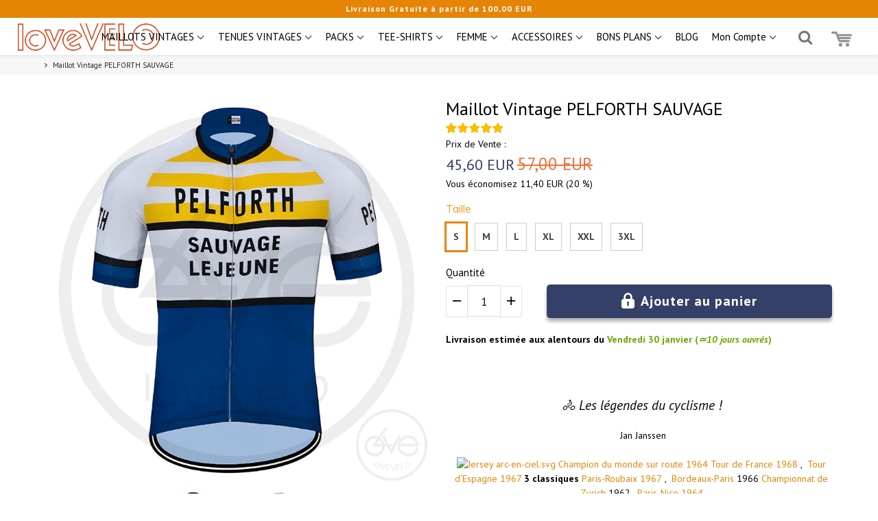

--- FILE ---
content_type: text/html; charset=utf-8
request_url: https://iovevelo.com/products/maillot-cycliste-vintage-pelforth
body_size: 68058
content:
<!doctype html>

<!--[if IE 8]>
<html class="no-js lt-ie9 noFlex" lang="fr">
  <![endif]-->
  <!--[if IE 9 ]>
  <html class="ie9 no-js noFlex">
    <![endif]-->
    <!--[if (gt IE 9)|!(IE)]><!-->
    <html class="no-js hasFlex" lang="fr" >
      <!--<![endif]-->
      <head>
        <!-- Basic page needs ================================================== -->
        <meta charset="utf-8">

        
          <link rel="shortcut icon" href="//iovevelo.com/cdn/shop/t/2/assets/favicon.png?v=93796656764202762201541178651" type="image/png" />
        
        <!-- Title and description ================================================== -->
        <title>
          Maillot Cycliste Vintage PELFORTH de Jan Janssen &ndash; IoveVELO
        </title>
        
          <meta name="description" content="🚴 Découvrez les Maillots Eté Cyclistes Vintage des légendes du Cyclisme ! Le maillot mythique PELFORTH de JAN JANSSEN pour toutes vos sorties à vélo. La coupe est très actuelle et aérodynamique. Ce maillot Cycliste Vintage bénéficie d’un séchage rapide grâce au Lycra et au Polyester.">
        
        <!-- Mobile Specific Metas -->
        <meta name="HandheldFriendly" content="True">
        <meta name="MobileOptimized" content="320">
        <meta name="viewport" content="width=device-width, initial-scale=1, maximum-scale=1">
        <!-- Helpers ================================================== -->
        

  <meta property="og:type" content="product">
  <meta property="og:title" content="Maillot Vintage PELFORTH SAUVAGE">
  
    <meta property="og:image" content="http://iovevelo.com/cdn/shop/files/F.Maillot-Ete-Cycliste-Vintage-PELFORTH-SAUVAGE-LEJEUNE_grande.jpg?v=1767700826">
    <meta property="og:image:secure_url" content="https://iovevelo.com/cdn/shop/files/F.Maillot-Ete-Cycliste-Vintage-PELFORTH-SAUVAGE-LEJEUNE_grande.jpg?v=1767700826">
  
    <meta property="og:image" content="http://iovevelo.com/cdn/shop/files/F.Maillot-Ete-Cycliste-Vintage-PELFORTH-SAUVAGE-LEJEUNE.Dos_grande.jpg?v=1767700809">
    <meta property="og:image:secure_url" content="https://iovevelo.com/cdn/shop/files/F.Maillot-Ete-Cycliste-Vintage-PELFORTH-SAUVAGE-LEJEUNE.Dos_grande.jpg?v=1767700809">
  
  <meta property="og:price:amount" content="45,60">
  <meta property="og:price:currency" content="EUR">

    
      <meta property="og:description" content="🚴 Découvrez les Maillots Eté Cyclistes Vintage des légendes du Cyclisme ! Le maillot mythique PELFORTH de JAN JANSSEN pour toutes vos sorties à vélo. La coupe est très actuelle et aérodynamique. Ce maillot Cycliste Vintage bénéficie d’un séchage rapide grâce au Lycra et au Polyester.">
    
    <meta property="og:url" content="https://iovevelo.com/products/maillot-cycliste-vintage-pelforth">
    <meta property="og:site_name" content="IoveVELO">
    
    <meta name="twitter:card" content="summary">
    
      <meta name="twitter:title" content="Maillot Vintage PELFORTH SAUVAGE">
      <meta name="twitter:description" content=" 
🚴 Les légendes du cyclisme !
 Jan Janssen

 Champion du monde sur route  1964 Tour de France 1968 ,  Tour d&#39;Espagne 1967 3 classiques Paris-Roubaix 1967 ,  Bordeaux-Paris 1966 Championnat de Zurich 1962,  Paris-Nice 1964   

Une apparence clairement  Vintage , pour une conception tout à fait  contemporaine … ✅ La coupe est très  actuelle  et près du corps pour plus d&#39; aérodynamisme ✅ il bénéficie d&#39;un  séchage rapide  grâce au Lycra et au polyester ✅ il est  respirant ,  anti-rétrécissement, anti-transpiration ,  ✅ il possède  3 poches  à l&#39;arrière.  Pour les 3 saisons de vélo ! 

Très Important !  Merci de bien vérifier votre taille sur le tableau  ci-dessous avant de commander.

Livraison en 15-21 jours ouvrés, après traitement de votre commande.
">
      <meta name="twitter:image" content="https://iovevelo.com/cdn/shop/files/F.Maillot-Ete-Cycliste-Vintage-PELFORTH-SAUVAGE-LEJEUNE_medium.jpg?v=1767700826">
      <meta name="twitter:image:width" content="240">
      <meta name="twitter:image:height" content="240">
    

        
        <meta name="viewport" content="width=device-width,initial-scale=1">
        <meta name="theme-color" content="#e68405">
        <!-- CSS ================================================== -->
        
        <meta name="viewport" content="width=device-width, minimum-scale=1.0, maximum-scale=1.0, user-scalable=no">
        <meta name="google-site-verification" content="1zlY4pNhTSyTHAzPpXziaJsVBegkv_AMTU2e7rTVSwQ" />
        
        <!-- Header hook for plugins ================================================== -->
        <!-- font ================================================== -->
    
        <!-- icons ================================================== -->

        
        
        

        

        

        

        

        

        

          <link href="https://fonts.googleapis.com/css?family=Open+Sans:300,400,400i,700,700i|PT+Sans:300,400,400i,700,700i|PT+Sans:300,400,400i,700,700i|Muli:300,400,400i,700,700i" rel="stylesheet"  />
        
        
       
        
        <link href="https://stackpath.bootstrapcdn.com/font-awesome/4.7.0/css/font-awesome.min.css" rel="stylesheet" integrity="sha384-wvfXpqpZZVQGK6TAh5PVlGOfQNHSoD2xbE+QkPxCAFlNEevoEH3Sl0sibVcOQVnN" crossorigin="anonymous" media="none" onload="if(media!='all')media='all'" />
        <link href="//iovevelo.com/cdn/shop/t/2/assets/animate.css?v=182691569406793216421649857467" rel="stylesheet"  media="none" onload="if(media!='all')media='all'" />
        
        <link href="//iovevelo.com/cdn/shop/t/2/assets/pre-style.css?v=132561233253091539671667380580" rel="stylesheet"  media="none" onload="if(media!='all')media='all'" />
        
<!--         <link href="//iovevelo.com/cdn/shop/t/2/assets/default.scss.css?v=65833462952619075441764769007" rel="stylesheet" /> -->
        <link href="//iovevelo.com/cdn/shop/t/2/assets/style.css?v=140765124897873771521764769007" rel="stylesheet" />
<!--         <link rel="stylesheet" type="text/css" href="//cdn.jsdelivr.net/npm/slick-carousel@1.8.1/slick/slick.css"/> -->
        
        <script> var upsell_enable = false; var downsell_enable = false;
          var textLoading = "AFFICHER PLUS";
        </script>

        <script>
        /*! jQuery v1.12.4 | (c) jQuery Foundation | jquery.org/license */
!function(a,b){"object"==typeof module&&"object"==typeof module.exports?module.exports=a.document?b(a,!0):function(a){if(!a.document)throw new Error("jQuery requires a window with a document");return b(a)}:b(a)}("undefined"!=typeof window?window:this,function(a,b){var c=[],d=a.document,e=c.slice,f=c.concat,g=c.push,h=c.indexOf,i={},j=i.toString,k=i.hasOwnProperty,l={},m="1.12.4",n=function(a,b){return new n.fn.init(a,b)},o=/^[\s\uFEFF\xA0]+|[\s\uFEFF\xA0]+$/g,p=/^-ms-/,q=/-([\da-z])/gi,r=function(a,b){return b.toUpperCase()};n.fn=n.prototype={jquery:m,constructor:n,selector:"",length:0,toArray:function(){return e.call(this)},get:function(a){return null!=a?0>a?this[a+this.length]:this[a]:e.call(this)},pushStack:function(a){var b=n.merge(this.constructor(),a);return b.prevObject=this,b.context=this.context,b},each:function(a){return n.each(this,a)},map:function(a){return this.pushStack(n.map(this,function(b,c){return a.call(b,c,b)}))},slice:function(){return this.pushStack(e.apply(this,arguments))},first:function(){return this.eq(0)},last:function(){return this.eq(-1)},eq:function(a){var b=this.length,c=+a+(0>a?b:0);return this.pushStack(c>=0&&b>c?[this[c]]:[])},end:function(){return this.prevObject||this.constructor()},push:g,sort:c.sort,splice:c.splice},n.extend=n.fn.extend=function(){var a,b,c,d,e,f,g=arguments[0]||{},h=1,i=arguments.length,j=!1;for("boolean"==typeof g&&(j=g,g=arguments[h]||{},h++),"object"==typeof g||n.isFunction(g)||(g={}),h===i&&(g=this,h--);i>h;h++)if(null!=(e=arguments[h]))for(d in e)a=g[d],c=e[d],g!==c&&(j&&c&&(n.isPlainObject(c)||(b=n.isArray(c)))?(b?(b=!1,f=a&&n.isArray(a)?a:[]):f=a&&n.isPlainObject(a)?a:{},g[d]=n.extend(j,f,c)):void 0!==c&&(g[d]=c));return g},n.extend({expando:"jQuery"+(m+Math.random()).replace(/\D/g,""),isReady:!0,error:function(a){throw new Error(a)},noop:function(){},isFunction:function(a){return"function"===n.type(a)},isArray:Array.isArray||function(a){return"array"===n.type(a)},isWindow:function(a){return null!=a&&a==a.window},isNumeric:function(a){var b=a&&a.toString();return!n.isArray(a)&&b-parseFloat(b)+1>=0},isEmptyObject:function(a){var b;for(b in a)return!1;return!0},isPlainObject:function(a){var b;if(!a||"object"!==n.type(a)||a.nodeType||n.isWindow(a))return!1;try{if(a.constructor&&!k.call(a,"constructor")&&!k.call(a.constructor.prototype,"isPrototypeOf"))return!1}catch(c){return!1}if(!l.ownFirst)for(b in a)return k.call(a,b);for(b in a);return void 0===b||k.call(a,b)},type:function(a){return null==a?a+"":"object"==typeof a||"function"==typeof a?i[j.call(a)]||"object":typeof a},globalEval:function(b){b&&n.trim(b)&&(a.execScript||function(b){a.eval.call(a,b)})(b)},camelCase:function(a){return a.replace(p,"ms-").replace(q,r)},nodeName:function(a,b){return a.nodeName&&a.nodeName.toLowerCase()===b.toLowerCase()},each:function(a,b){var c,d=0;if(s(a)){for(c=a.length;c>d;d++)if(b.call(a[d],d,a[d])===!1)break}else for(d in a)if(b.call(a[d],d,a[d])===!1)break;return a},trim:function(a){return null==a?"":(a+"").replace(o,"")},makeArray:function(a,b){var c=b||[];return null!=a&&(s(Object(a))?n.merge(c,"string"==typeof a?[a]:a):g.call(c,a)),c},inArray:function(a,b,c){var d;if(b){if(h)return h.call(b,a,c);for(d=b.length,c=c?0>c?Math.max(0,d+c):c:0;d>c;c++)if(c in b&&b[c]===a)return c}return-1},merge:function(a,b){var c=+b.length,d=0,e=a.length;while(c>d)a[e++]=b[d++];if(c!==c)while(void 0!==b[d])a[e++]=b[d++];return a.length=e,a},grep:function(a,b,c){for(var d,e=[],f=0,g=a.length,h=!c;g>f;f++)d=!b(a[f],f),d!==h&&e.push(a[f]);return e},map:function(a,b,c){var d,e,g=0,h=[];if(s(a))for(d=a.length;d>g;g++)e=b(a[g],g,c),null!=e&&h.push(e);else for(g in a)e=b(a[g],g,c),null!=e&&h.push(e);return f.apply([],h)},guid:1,proxy:function(a,b){var c,d,f;return"string"==typeof b&&(f=a[b],b=a,a=f),n.isFunction(a)?(c=e.call(arguments,2),d=function(){return a.apply(b||this,c.concat(e.call(arguments)))},d.guid=a.guid=a.guid||n.guid++,d):void 0},now:function(){return+new Date},support:l}),"function"==typeof Symbol&&(n.fn[Symbol.iterator]=c[Symbol.iterator]),n.each("Boolean Number String Function Array Date RegExp Object Error Symbol".split(" "),function(a,b){i["[object "+b+"]"]=b.toLowerCase()});function s(a){var b=!!a&&"length"in a&&a.length,c=n.type(a);return"function"===c||n.isWindow(a)?!1:"array"===c||0===b||"number"==typeof b&&b>0&&b-1 in a}var t=function(a){var b,c,d,e,f,g,h,i,j,k,l,m,n,o,p,q,r,s,t,u="sizzle"+1*new Date,v=a.document,w=0,x=0,y=ga(),z=ga(),A=ga(),B=function(a,b){return a===b&&(l=!0),0},C=1<<31,D={}.hasOwnProperty,E=[],F=E.pop,G=E.push,H=E.push,I=E.slice,J=function(a,b){for(var c=0,d=a.length;d>c;c++)if(a[c]===b)return c;return-1},K="checked|selected|async|autofocus|autoplay|controls|defer|disabled|hidden|ismap|loop|multiple|open|readonly|required|scoped",L="[\\x20\\t\\r\\n\\f]",M="(?:\\\\.|[\\w-]|[^\\x00-\\xa0])+",N="\\["+L+"*("+M+")(?:"+L+"*([*^$|!~]?=)"+L+"*(?:'((?:\\\\.|[^\\\\'])*)'|\"((?:\\\\.|[^\\\\\"])*)\"|("+M+"))|)"+L+"*\\]",O=":("+M+")(?:\\((('((?:\\\\.|[^\\\\'])*)'|\"((?:\\\\.|[^\\\\\"])*)\")|((?:\\\\.|[^\\\\()[\\]]|"+N+")*)|.*)\\)|)",P=new RegExp(L+"+","g"),Q=new RegExp("^"+L+"+|((?:^|[^\\\\])(?:\\\\.)*)"+L+"+$","g"),R=new RegExp("^"+L+"*,"+L+"*"),S=new RegExp("^"+L+"*([>+~]|"+L+")"+L+"*"),T=new RegExp("="+L+"*([^\\]'\"]*?)"+L+"*\\]","g"),U=new RegExp(O),V=new RegExp("^"+M+"$"),W={ID:new RegExp("^#("+M+")"),CLASS:new RegExp("^\\.("+M+")"),TAG:new RegExp("^("+M+"|[*])"),ATTR:new RegExp("^"+N),PSEUDO:new RegExp("^"+O),CHILD:new RegExp("^:(only|first|last|nth|nth-last)-(child|of-type)(?:\\("+L+"*(even|odd|(([+-]|)(\\d*)n|)"+L+"*(?:([+-]|)"+L+"*(\\d+)|))"+L+"*\\)|)","i"),bool:new RegExp("^(?:"+K+")$","i"),needsContext:new RegExp("^"+L+"*[>+~]|:(even|odd|eq|gt|lt|nth|first|last)(?:\\("+L+"*((?:-\\d)?\\d*)"+L+"*\\)|)(?=[^-]|$)","i")},X=/^(?:input|select|textarea|button)$/i,Y=/^h\d$/i,Z=/^[^{]+\{\s*\[native \w/,$=/^(?:#([\w-]+)|(\w+)|\.([\w-]+))$/,_=/[+~]/,aa=/'|\\/g,ba=new RegExp("\\\\([\\da-f]{1,6}"+L+"?|("+L+")|.)","ig"),ca=function(a,b,c){var d="0x"+b-65536;return d!==d||c?b:0>d?String.fromCharCode(d+65536):String.fromCharCode(d>>10|55296,1023&d|56320)},da=function(){m()};try{H.apply(E=I.call(v.childNodes),v.childNodes),E[v.childNodes.length].nodeType}catch(ea){H={apply:E.length?function(a,b){G.apply(a,I.call(b))}:function(a,b){var c=a.length,d=0;while(a[c++]=b[d++]);a.length=c-1}}}function fa(a,b,d,e){var f,h,j,k,l,o,r,s,w=b&&b.ownerDocument,x=b?b.nodeType:9;if(d=d||[],"string"!=typeof a||!a||1!==x&&9!==x&&11!==x)return d;if(!e&&((b?b.ownerDocument||b:v)!==n&&m(b),b=b||n,p)){if(11!==x&&(o=$.exec(a)))if(f=o[1]){if(9===x){if(!(j=b.getElementById(f)))return d;if(j.id===f)return d.push(j),d}else if(w&&(j=w.getElementById(f))&&t(b,j)&&j.id===f)return d.push(j),d}else{if(o[2])return H.apply(d,b.getElementsByTagName(a)),d;if((f=o[3])&&c.getElementsByClassName&&b.getElementsByClassName)return H.apply(d,b.getElementsByClassName(f)),d}if(c.qsa&&!A[a+" "]&&(!q||!q.test(a))){if(1!==x)w=b,s=a;else if("object"!==b.nodeName.toLowerCase()){(k=b.getAttribute("id"))?k=k.replace(aa,"\\$&"):b.setAttribute("id",k=u),r=g(a),h=r.length,l=V.test(k)?"#"+k:"[id='"+k+"']";while(h--)r[h]=l+" "+qa(r[h]);s=r.join(","),w=_.test(a)&&oa(b.parentNode)||b}if(s)try{return H.apply(d,w.querySelectorAll(s)),d}catch(y){}finally{k===u&&b.removeAttribute("id")}}}return i(a.replace(Q,"$1"),b,d,e)}function ga(){var a=[];function b(c,e){return a.push(c+" ")>d.cacheLength&&delete b[a.shift()],b[c+" "]=e}return b}function ha(a){return a[u]=!0,a}function ia(a){var b=n.createElement("div");try{return!!a(b)}catch(c){return!1}finally{b.parentNode&&b.parentNode.removeChild(b),b=null}}function ja(a,b){var c=a.split("|"),e=c.length;while(e--)d.attrHandle[c[e]]=b}function ka(a,b){var c=b&&a,d=c&&1===a.nodeType&&1===b.nodeType&&(~b.sourceIndex||C)-(~a.sourceIndex||C);if(d)return d;if(c)while(c=c.nextSibling)if(c===b)return-1;return a?1:-1}function la(a){return function(b){var c=b.nodeName.toLowerCase();return"input"===c&&b.type===a}}function ma(a){return function(b){var c=b.nodeName.toLowerCase();return("input"===c||"button"===c)&&b.type===a}}function na(a){return ha(function(b){return b=+b,ha(function(c,d){var e,f=a([],c.length,b),g=f.length;while(g--)c[e=f[g]]&&(c[e]=!(d[e]=c[e]))})})}function oa(a){return a&&"undefined"!=typeof a.getElementsByTagName&&a}c=fa.support={},f=fa.isXML=function(a){var b=a&&(a.ownerDocument||a).documentElement;return b?"HTML"!==b.nodeName:!1},m=fa.setDocument=function(a){var b,e,g=a?a.ownerDocument||a:v;return g!==n&&9===g.nodeType&&g.documentElement?(n=g,o=n.documentElement,p=!f(n),(e=n.defaultView)&&e.top!==e&&(e.addEventListener?e.addEventListener("unload",da,!1):e.attachEvent&&e.attachEvent("onunload",da)),c.attributes=ia(function(a){return a.className="i",!a.getAttribute("className")}),c.getElementsByTagName=ia(function(a){return a.appendChild(n.createComment("")),!a.getElementsByTagName("*").length}),c.getElementsByClassName=Z.test(n.getElementsByClassName),c.getById=ia(function(a){return o.appendChild(a).id=u,!n.getElementsByName||!n.getElementsByName(u).length}),c.getById?(d.find.ID=function(a,b){if("undefined"!=typeof b.getElementById&&p){var c=b.getElementById(a);return c?[c]:[]}},d.filter.ID=function(a){var b=a.replace(ba,ca);return function(a){return a.getAttribute("id")===b}}):(delete d.find.ID,d.filter.ID=function(a){var b=a.replace(ba,ca);return function(a){var c="undefined"!=typeof a.getAttributeNode&&a.getAttributeNode("id");return c&&c.value===b}}),d.find.TAG=c.getElementsByTagName?function(a,b){return"undefined"!=typeof b.getElementsByTagName?b.getElementsByTagName(a):c.qsa?b.querySelectorAll(a):void 0}:function(a,b){var c,d=[],e=0,f=b.getElementsByTagName(a);if("*"===a){while(c=f[e++])1===c.nodeType&&d.push(c);return d}return f},d.find.CLASS=c.getElementsByClassName&&function(a,b){return"undefined"!=typeof b.getElementsByClassName&&p?b.getElementsByClassName(a):void 0},r=[],q=[],(c.qsa=Z.test(n.querySelectorAll))&&(ia(function(a){o.appendChild(a).innerHTML="<a id='"+u+"'></a><select id='"+u+"-\r\\' msallowcapture=''><option selected=''></option></select>",a.querySelectorAll("[msallowcapture^='']").length&&q.push("[*^$]="+L+"*(?:''|\"\")"),a.querySelectorAll("[selected]").length||q.push("\\["+L+"*(?:value|"+K+")"),a.querySelectorAll("[id~="+u+"-]").length||q.push("~="),a.querySelectorAll(":checked").length||q.push(":checked"),a.querySelectorAll("a#"+u+"+*").length||q.push(".#.+[+~]")}),ia(function(a){var b=n.createElement("input");b.setAttribute("type","hidden"),a.appendChild(b).setAttribute("name","D"),a.querySelectorAll("[name=d]").length&&q.push("name"+L+"*[*^$|!~]?="),a.querySelectorAll(":enabled").length||q.push(":enabled",":disabled"),a.querySelectorAll("*,:x"),q.push(",.*:")})),(c.matchesSelector=Z.test(s=o.matches||o.webkitMatchesSelector||o.mozMatchesSelector||o.oMatchesSelector||o.msMatchesSelector))&&ia(function(a){c.disconnectedMatch=s.call(a,"div"),s.call(a,"[s!='']:x"),r.push("!=",O)}),q=q.length&&new RegExp(q.join("|")),r=r.length&&new RegExp(r.join("|")),b=Z.test(o.compareDocumentPosition),t=b||Z.test(o.contains)?function(a,b){var c=9===a.nodeType?a.documentElement:a,d=b&&b.parentNode;return a===d||!(!d||1!==d.nodeType||!(c.contains?c.contains(d):a.compareDocumentPosition&&16&a.compareDocumentPosition(d)))}:function(a,b){if(b)while(b=b.parentNode)if(b===a)return!0;return!1},B=b?function(a,b){if(a===b)return l=!0,0;var d=!a.compareDocumentPosition-!b.compareDocumentPosition;return d?d:(d=(a.ownerDocument||a)===(b.ownerDocument||b)?a.compareDocumentPosition(b):1,1&d||!c.sortDetached&&b.compareDocumentPosition(a)===d?a===n||a.ownerDocument===v&&t(v,a)?-1:b===n||b.ownerDocument===v&&t(v,b)?1:k?J(k,a)-J(k,b):0:4&d?-1:1)}:function(a,b){if(a===b)return l=!0,0;var c,d=0,e=a.parentNode,f=b.parentNode,g=[a],h=[b];if(!e||!f)return a===n?-1:b===n?1:e?-1:f?1:k?J(k,a)-J(k,b):0;if(e===f)return ka(a,b);c=a;while(c=c.parentNode)g.unshift(c);c=b;while(c=c.parentNode)h.unshift(c);while(g[d]===h[d])d++;return d?ka(g[d],h[d]):g[d]===v?-1:h[d]===v?1:0},n):n},fa.matches=function(a,b){return fa(a,null,null,b)},fa.matchesSelector=function(a,b){if((a.ownerDocument||a)!==n&&m(a),b=b.replace(T,"='$1']"),c.matchesSelector&&p&&!A[b+" "]&&(!r||!r.test(b))&&(!q||!q.test(b)))try{var d=s.call(a,b);if(d||c.disconnectedMatch||a.document&&11!==a.document.nodeType)return d}catch(e){}return fa(b,n,null,[a]).length>0},fa.contains=function(a,b){return(a.ownerDocument||a)!==n&&m(a),t(a,b)},fa.attr=function(a,b){(a.ownerDocument||a)!==n&&m(a);var e=d.attrHandle[b.toLowerCase()],f=e&&D.call(d.attrHandle,b.toLowerCase())?e(a,b,!p):void 0;return void 0!==f?f:c.attributes||!p?a.getAttribute(b):(f=a.getAttributeNode(b))&&f.specified?f.value:null},fa.error=function(a){throw new Error("Syntax error, unrecognized expression: "+a)},fa.uniqueSort=function(a){var b,d=[],e=0,f=0;if(l=!c.detectDuplicates,k=!c.sortStable&&a.slice(0),a.sort(B),l){while(b=a[f++])b===a[f]&&(e=d.push(f));while(e--)a.splice(d[e],1)}return k=null,a},e=fa.getText=function(a){var b,c="",d=0,f=a.nodeType;if(f){if(1===f||9===f||11===f){if("string"==typeof a.textContent)return a.textContent;for(a=a.firstChild;a;a=a.nextSibling)c+=e(a)}else if(3===f||4===f)return a.nodeValue}else while(b=a[d++])c+=e(b);return c},d=fa.selectors={cacheLength:50,createPseudo:ha,match:W,attrHandle:{},find:{},relative:{">":{dir:"parentNode",first:!0}," ":{dir:"parentNode"},"+":{dir:"previousSibling",first:!0},"~":{dir:"previousSibling"}},preFilter:{ATTR:function(a){return a[1]=a[1].replace(ba,ca),a[3]=(a[3]||a[4]||a[5]||"").replace(ba,ca),"~="===a[2]&&(a[3]=" "+a[3]+" "),a.slice(0,4)},CHILD:function(a){return a[1]=a[1].toLowerCase(),"nth"===a[1].slice(0,3)?(a[3]||fa.error(a[0]),a[4]=+(a[4]?a[5]+(a[6]||1):2*("even"===a[3]||"odd"===a[3])),a[5]=+(a[7]+a[8]||"odd"===a[3])):a[3]&&fa.error(a[0]),a},PSEUDO:function(a){var b,c=!a[6]&&a[2];return W.CHILD.test(a[0])?null:(a[3]?a[2]=a[4]||a[5]||"":c&&U.test(c)&&(b=g(c,!0))&&(b=c.indexOf(")",c.length-b)-c.length)&&(a[0]=a[0].slice(0,b),a[2]=c.slice(0,b)),a.slice(0,3))}},filter:{TAG:function(a){var b=a.replace(ba,ca).toLowerCase();return"*"===a?function(){return!0}:function(a){return a.nodeName&&a.nodeName.toLowerCase()===b}},CLASS:function(a){var b=y[a+" "];return b||(b=new RegExp("(^|"+L+")"+a+"("+L+"|$)"))&&y(a,function(a){return b.test("string"==typeof a.className&&a.className||"undefined"!=typeof a.getAttribute&&a.getAttribute("class")||"")})},ATTR:function(a,b,c){return function(d){var e=fa.attr(d,a);return null==e?"!="===b:b?(e+="","="===b?e===c:"!="===b?e!==c:"^="===b?c&&0===e.indexOf(c):"*="===b?c&&e.indexOf(c)>-1:"$="===b?c&&e.slice(-c.length)===c:"~="===b?(" "+e.replace(P," ")+" ").indexOf(c)>-1:"|="===b?e===c||e.slice(0,c.length+1)===c+"-":!1):!0}},CHILD:function(a,b,c,d,e){var f="nth"!==a.slice(0,3),g="last"!==a.slice(-4),h="of-type"===b;return 1===d&&0===e?function(a){return!!a.parentNode}:function(b,c,i){var j,k,l,m,n,o,p=f!==g?"nextSibling":"previousSibling",q=b.parentNode,r=h&&b.nodeName.toLowerCase(),s=!i&&!h,t=!1;if(q){if(f){while(p){m=b;while(m=m[p])if(h?m.nodeName.toLowerCase()===r:1===m.nodeType)return!1;o=p="only"===a&&!o&&"nextSibling"}return!0}if(o=[g?q.firstChild:q.lastChild],g&&s){m=q,l=m[u]||(m[u]={}),k=l[m.uniqueID]||(l[m.uniqueID]={}),j=k[a]||[],n=j[0]===w&&j[1],t=n&&j[2],m=n&&q.childNodes[n];while(m=++n&&m&&m[p]||(t=n=0)||o.pop())if(1===m.nodeType&&++t&&m===b){k[a]=[w,n,t];break}}else if(s&&(m=b,l=m[u]||(m[u]={}),k=l[m.uniqueID]||(l[m.uniqueID]={}),j=k[a]||[],n=j[0]===w&&j[1],t=n),t===!1)while(m=++n&&m&&m[p]||(t=n=0)||o.pop())if((h?m.nodeName.toLowerCase()===r:1===m.nodeType)&&++t&&(s&&(l=m[u]||(m[u]={}),k=l[m.uniqueID]||(l[m.uniqueID]={}),k[a]=[w,t]),m===b))break;return t-=e,t===d||t%d===0&&t/d>=0}}},PSEUDO:function(a,b){var c,e=d.pseudos[a]||d.setFilters[a.toLowerCase()]||fa.error("unsupported pseudo: "+a);return e[u]?e(b):e.length>1?(c=[a,a,"",b],d.setFilters.hasOwnProperty(a.toLowerCase())?ha(function(a,c){var d,f=e(a,b),g=f.length;while(g--)d=J(a,f[g]),a[d]=!(c[d]=f[g])}):function(a){return e(a,0,c)}):e}},pseudos:{not:ha(function(a){var b=[],c=[],d=h(a.replace(Q,"$1"));return d[u]?ha(function(a,b,c,e){var f,g=d(a,null,e,[]),h=a.length;while(h--)(f=g[h])&&(a[h]=!(b[h]=f))}):function(a,e,f){return b[0]=a,d(b,null,f,c),b[0]=null,!c.pop()}}),has:ha(function(a){return function(b){return fa(a,b).length>0}}),contains:ha(function(a){return a=a.replace(ba,ca),function(b){return(b.textContent||b.innerText||e(b)).indexOf(a)>-1}}),lang:ha(function(a){return V.test(a||"")||fa.error("unsupported lang: "+a),a=a.replace(ba,ca).toLowerCase(),function(b){var c;do if(c=p?b.lang:b.getAttribute("xml:lang")||b.getAttribute("lang"))return c=c.toLowerCase(),c===a||0===c.indexOf(a+"-");while((b=b.parentNode)&&1===b.nodeType);return!1}}),target:function(b){var c=a.location&&a.location.hash;return c&&c.slice(1)===b.id},root:function(a){return a===o},focus:function(a){return a===n.activeElement&&(!n.hasFocus||n.hasFocus())&&!!(a.type||a.href||~a.tabIndex)},enabled:function(a){return a.disabled===!1},disabled:function(a){return a.disabled===!0},checked:function(a){var b=a.nodeName.toLowerCase();return"input"===b&&!!a.checked||"option"===b&&!!a.selected},selected:function(a){return a.parentNode&&a.parentNode.selectedIndex,a.selected===!0},empty:function(a){for(a=a.firstChild;a;a=a.nextSibling)if(a.nodeType<6)return!1;return!0},parent:function(a){return!d.pseudos.empty(a)},header:function(a){return Y.test(a.nodeName)},input:function(a){return X.test(a.nodeName)},button:function(a){var b=a.nodeName.toLowerCase();return"input"===b&&"button"===a.type||"button"===b},text:function(a){var b;return"input"===a.nodeName.toLowerCase()&&"text"===a.type&&(null==(b=a.getAttribute("type"))||"text"===b.toLowerCase())},first:na(function(){return[0]}),last:na(function(a,b){return[b-1]}),eq:na(function(a,b,c){return[0>c?c+b:c]}),even:na(function(a,b){for(var c=0;b>c;c+=2)a.push(c);return a}),odd:na(function(a,b){for(var c=1;b>c;c+=2)a.push(c);return a}),lt:na(function(a,b,c){for(var d=0>c?c+b:c;--d>=0;)a.push(d);return a}),gt:na(function(a,b,c){for(var d=0>c?c+b:c;++d<b;)a.push(d);return a})}},d.pseudos.nth=d.pseudos.eq;for(b in{radio:!0,checkbox:!0,file:!0,password:!0,image:!0})d.pseudos[b]=la(b);for(b in{submit:!0,reset:!0})d.pseudos[b]=ma(b);function pa(){}pa.prototype=d.filters=d.pseudos,d.setFilters=new pa,g=fa.tokenize=function(a,b){var c,e,f,g,h,i,j,k=z[a+" "];if(k)return b?0:k.slice(0);h=a,i=[],j=d.preFilter;while(h){c&&!(e=R.exec(h))||(e&&(h=h.slice(e[0].length)||h),i.push(f=[])),c=!1,(e=S.exec(h))&&(c=e.shift(),f.push({value:c,type:e[0].replace(Q," ")}),h=h.slice(c.length));for(g in d.filter)!(e=W[g].exec(h))||j[g]&&!(e=j[g](e))||(c=e.shift(),f.push({value:c,type:g,matches:e}),h=h.slice(c.length));if(!c)break}return b?h.length:h?fa.error(a):z(a,i).slice(0)};function qa(a){for(var b=0,c=a.length,d="";c>b;b++)d+=a[b].value;return d}function ra(a,b,c){var d=b.dir,e=c&&"parentNode"===d,f=x++;return b.first?function(b,c,f){while(b=b[d])if(1===b.nodeType||e)return a(b,c,f)}:function(b,c,g){var h,i,j,k=[w,f];if(g){while(b=b[d])if((1===b.nodeType||e)&&a(b,c,g))return!0}else while(b=b[d])if(1===b.nodeType||e){if(j=b[u]||(b[u]={}),i=j[b.uniqueID]||(j[b.uniqueID]={}),(h=i[d])&&h[0]===w&&h[1]===f)return k[2]=h[2];if(i[d]=k,k[2]=a(b,c,g))return!0}}}function sa(a){return a.length>1?function(b,c,d){var e=a.length;while(e--)if(!a[e](b,c,d))return!1;return!0}:a[0]}function ta(a,b,c){for(var d=0,e=b.length;e>d;d++)fa(a,b[d],c);return c}function ua(a,b,c,d,e){for(var f,g=[],h=0,i=a.length,j=null!=b;i>h;h++)(f=a[h])&&(c&&!c(f,d,e)||(g.push(f),j&&b.push(h)));return g}function va(a,b,c,d,e,f){return d&&!d[u]&&(d=va(d)),e&&!e[u]&&(e=va(e,f)),ha(function(f,g,h,i){var j,k,l,m=[],n=[],o=g.length,p=f||ta(b||"*",h.nodeType?[h]:h,[]),q=!a||!f&&b?p:ua(p,m,a,h,i),r=c?e||(f?a:o||d)?[]:g:q;if(c&&c(q,r,h,i),d){j=ua(r,n),d(j,[],h,i),k=j.length;while(k--)(l=j[k])&&(r[n[k]]=!(q[n[k]]=l))}if(f){if(e||a){if(e){j=[],k=r.length;while(k--)(l=r[k])&&j.push(q[k]=l);e(null,r=[],j,i)}k=r.length;while(k--)(l=r[k])&&(j=e?J(f,l):m[k])>-1&&(f[j]=!(g[j]=l))}}else r=ua(r===g?r.splice(o,r.length):r),e?e(null,g,r,i):H.apply(g,r)})}function wa(a){for(var b,c,e,f=a.length,g=d.relative[a[0].type],h=g||d.relative[" "],i=g?1:0,k=ra(function(a){return a===b},h,!0),l=ra(function(a){return J(b,a)>-1},h,!0),m=[function(a,c,d){var e=!g&&(d||c!==j)||((b=c).nodeType?k(a,c,d):l(a,c,d));return b=null,e}];f>i;i++)if(c=d.relative[a[i].type])m=[ra(sa(m),c)];else{if(c=d.filter[a[i].type].apply(null,a[i].matches),c[u]){for(e=++i;f>e;e++)if(d.relative[a[e].type])break;return va(i>1&&sa(m),i>1&&qa(a.slice(0,i-1).concat({value:" "===a[i-2].type?"*":""})).replace(Q,"$1"),c,e>i&&wa(a.slice(i,e)),f>e&&wa(a=a.slice(e)),f>e&&qa(a))}m.push(c)}return sa(m)}function xa(a,b){var c=b.length>0,e=a.length>0,f=function(f,g,h,i,k){var l,o,q,r=0,s="0",t=f&&[],u=[],v=j,x=f||e&&d.find.TAG("*",k),y=w+=null==v?1:Math.random()||.1,z=x.length;for(k&&(j=g===n||g||k);s!==z&&null!=(l=x[s]);s++){if(e&&l){o=0,g||l.ownerDocument===n||(m(l),h=!p);while(q=a[o++])if(q(l,g||n,h)){i.push(l);break}k&&(w=y)}c&&((l=!q&&l)&&r--,f&&t.push(l))}if(r+=s,c&&s!==r){o=0;while(q=b[o++])q(t,u,g,h);if(f){if(r>0)while(s--)t[s]||u[s]||(u[s]=F.call(i));u=ua(u)}H.apply(i,u),k&&!f&&u.length>0&&r+b.length>1&&fa.uniqueSort(i)}return k&&(w=y,j=v),t};return c?ha(f):f}return h=fa.compile=function(a,b){var c,d=[],e=[],f=A[a+" "];if(!f){b||(b=g(a)),c=b.length;while(c--)f=wa(b[c]),f[u]?d.push(f):e.push(f);f=A(a,xa(e,d)),f.selector=a}return f},i=fa.select=function(a,b,e,f){var i,j,k,l,m,n="function"==typeof a&&a,o=!f&&g(a=n.selector||a);if(e=e||[],1===o.length){if(j=o[0]=o[0].slice(0),j.length>2&&"ID"===(k=j[0]).type&&c.getById&&9===b.nodeType&&p&&d.relative[j[1].type]){if(b=(d.find.ID(k.matches[0].replace(ba,ca),b)||[])[0],!b)return e;n&&(b=b.parentNode),a=a.slice(j.shift().value.length)}i=W.needsContext.test(a)?0:j.length;while(i--){if(k=j[i],d.relative[l=k.type])break;if((m=d.find[l])&&(f=m(k.matches[0].replace(ba,ca),_.test(j[0].type)&&oa(b.parentNode)||b))){if(j.splice(i,1),a=f.length&&qa(j),!a)return H.apply(e,f),e;break}}}return(n||h(a,o))(f,b,!p,e,!b||_.test(a)&&oa(b.parentNode)||b),e},c.sortStable=u.split("").sort(B).join("")===u,c.detectDuplicates=!!l,m(),c.sortDetached=ia(function(a){return 1&a.compareDocumentPosition(n.createElement("div"))}),ia(function(a){return a.innerHTML="<a href='#'></a>","#"===a.firstChild.getAttribute("href")})||ja("type|href|height|width",function(a,b,c){return c?void 0:a.getAttribute(b,"type"===b.toLowerCase()?1:2)}),c.attributes&&ia(function(a){return a.innerHTML="<input/>",a.firstChild.setAttribute("value",""),""===a.firstChild.getAttribute("value")})||ja("value",function(a,b,c){return c||"input"!==a.nodeName.toLowerCase()?void 0:a.defaultValue}),ia(function(a){return null==a.getAttribute("disabled")})||ja(K,function(a,b,c){var d;return c?void 0:a[b]===!0?b.toLowerCase():(d=a.getAttributeNode(b))&&d.specified?d.value:null}),fa}(a);n.find=t,n.expr=t.selectors,n.expr[":"]=n.expr.pseudos,n.uniqueSort=n.unique=t.uniqueSort,n.text=t.getText,n.isXMLDoc=t.isXML,n.contains=t.contains;var u=function(a,b,c){var d=[],e=void 0!==c;while((a=a[b])&&9!==a.nodeType)if(1===a.nodeType){if(e&&n(a).is(c))break;d.push(a)}return d},v=function(a,b){for(var c=[];a;a=a.nextSibling)1===a.nodeType&&a!==b&&c.push(a);return c},w=n.expr.match.needsContext,x=/^<([\w-]+)\s*\/?>(?:<\/\1>|)$/,y=/^.[^:#\[\.,]*$/;function z(a,b,c){if(n.isFunction(b))return n.grep(a,function(a,d){return!!b.call(a,d,a)!==c});if(b.nodeType)return n.grep(a,function(a){return a===b!==c});if("string"==typeof b){if(y.test(b))return n.filter(b,a,c);b=n.filter(b,a)}return n.grep(a,function(a){return n.inArray(a,b)>-1!==c})}n.filter=function(a,b,c){var d=b[0];return c&&(a=":not("+a+")"),1===b.length&&1===d.nodeType?n.find.matchesSelector(d,a)?[d]:[]:n.find.matches(a,n.grep(b,function(a){return 1===a.nodeType}))},n.fn.extend({find:function(a){var b,c=[],d=this,e=d.length;if("string"!=typeof a)return this.pushStack(n(a).filter(function(){for(b=0;e>b;b++)if(n.contains(d[b],this))return!0}));for(b=0;e>b;b++)n.find(a,d[b],c);return c=this.pushStack(e>1?n.unique(c):c),c.selector=this.selector?this.selector+" "+a:a,c},filter:function(a){return this.pushStack(z(this,a||[],!1))},not:function(a){return this.pushStack(z(this,a||[],!0))},is:function(a){return!!z(this,"string"==typeof a&&w.test(a)?n(a):a||[],!1).length}});var A,B=/^(?:\s*(<[\w\W]+>)[^>]*|#([\w-]*))$/,C=n.fn.init=function(a,b,c){var e,f;if(!a)return this;if(c=c||A,"string"==typeof a){if(e="<"===a.charAt(0)&&">"===a.charAt(a.length-1)&&a.length>=3?[null,a,null]:B.exec(a),!e||!e[1]&&b)return!b||b.jquery?(b||c).find(a):this.constructor(b).find(a);if(e[1]){if(b=b instanceof n?b[0]:b,n.merge(this,n.parseHTML(e[1],b&&b.nodeType?b.ownerDocument||b:d,!0)),x.test(e[1])&&n.isPlainObject(b))for(e in b)n.isFunction(this[e])?this[e](b[e]):this.attr(e,b[e]);return this}if(f=d.getElementById(e[2]),f&&f.parentNode){if(f.id!==e[2])return A.find(a);this.length=1,this[0]=f}return this.context=d,this.selector=a,this}return a.nodeType?(this.context=this[0]=a,this.length=1,this):n.isFunction(a)?"undefined"!=typeof c.ready?c.ready(a):a(n):(void 0!==a.selector&&(this.selector=a.selector,this.context=a.context),n.makeArray(a,this))};C.prototype=n.fn,A=n(d);var D=/^(?:parents|prev(?:Until|All))/,E={children:!0,contents:!0,next:!0,prev:!0};n.fn.extend({has:function(a){var b,c=n(a,this),d=c.length;return this.filter(function(){for(b=0;d>b;b++)if(n.contains(this,c[b]))return!0})},closest:function(a,b){for(var c,d=0,e=this.length,f=[],g=w.test(a)||"string"!=typeof a?n(a,b||this.context):0;e>d;d++)for(c=this[d];c&&c!==b;c=c.parentNode)if(c.nodeType<11&&(g?g.index(c)>-1:1===c.nodeType&&n.find.matchesSelector(c,a))){f.push(c);break}return this.pushStack(f.length>1?n.uniqueSort(f):f)},index:function(a){return a?"string"==typeof a?n.inArray(this[0],n(a)):n.inArray(a.jquery?a[0]:a,this):this[0]&&this[0].parentNode?this.first().prevAll().length:-1},add:function(a,b){return this.pushStack(n.uniqueSort(n.merge(this.get(),n(a,b))))},addBack:function(a){return this.add(null==a?this.prevObject:this.prevObject.filter(a))}});function F(a,b){do a=a[b];while(a&&1!==a.nodeType);return a}n.each({parent:function(a){var b=a.parentNode;return b&&11!==b.nodeType?b:null},parents:function(a){return u(a,"parentNode")},parentsUntil:function(a,b,c){return u(a,"parentNode",c)},next:function(a){return F(a,"nextSibling")},prev:function(a){return F(a,"previousSibling")},nextAll:function(a){return u(a,"nextSibling")},prevAll:function(a){return u(a,"previousSibling")},nextUntil:function(a,b,c){return u(a,"nextSibling",c)},prevUntil:function(a,b,c){return u(a,"previousSibling",c)},siblings:function(a){return v((a.parentNode||{}).firstChild,a)},children:function(a){return v(a.firstChild)},contents:function(a){return n.nodeName(a,"iframe")?a.contentDocument||a.contentWindow.document:n.merge([],a.childNodes)}},function(a,b){n.fn[a]=function(c,d){var e=n.map(this,b,c);return"Until"!==a.slice(-5)&&(d=c),d&&"string"==typeof d&&(e=n.filter(d,e)),this.length>1&&(E[a]||(e=n.uniqueSort(e)),D.test(a)&&(e=e.reverse())),this.pushStack(e)}});var G=/\S+/g;function H(a){var b={};return n.each(a.match(G)||[],function(a,c){b[c]=!0}),b}n.Callbacks=function(a){a="string"==typeof a?H(a):n.extend({},a);var b,c,d,e,f=[],g=[],h=-1,i=function(){for(e=a.once,d=b=!0;g.length;h=-1){c=g.shift();while(++h<f.length)f[h].apply(c[0],c[1])===!1&&a.stopOnFalse&&(h=f.length,c=!1)}a.memory||(c=!1),b=!1,e&&(f=c?[]:"")},j={add:function(){return f&&(c&&!b&&(h=f.length-1,g.push(c)),function d(b){n.each(b,function(b,c){n.isFunction(c)?a.unique&&j.has(c)||f.push(c):c&&c.length&&"string"!==n.type(c)&&d(c)})}(arguments),c&&!b&&i()),this},remove:function(){return n.each(arguments,function(a,b){var c;while((c=n.inArray(b,f,c))>-1)f.splice(c,1),h>=c&&h--}),this},has:function(a){return a?n.inArray(a,f)>-1:f.length>0},empty:function(){return f&&(f=[]),this},disable:function(){return e=g=[],f=c="",this},disabled:function(){return!f},lock:function(){return e=!0,c||j.disable(),this},locked:function(){return!!e},fireWith:function(a,c){return e||(c=c||[],c=[a,c.slice?c.slice():c],g.push(c),b||i()),this},fire:function(){return j.fireWith(this,arguments),this},fired:function(){return!!d}};return j},n.extend({Deferred:function(a){var b=[["resolve","done",n.Callbacks("once memory"),"resolved"],["reject","fail",n.Callbacks("once memory"),"rejected"],["notify","progress",n.Callbacks("memory")]],c="pending",d={state:function(){return c},always:function(){return e.done(arguments).fail(arguments),this},then:function(){var a=arguments;return n.Deferred(function(c){n.each(b,function(b,f){var g=n.isFunction(a[b])&&a[b];e[f[1]](function(){var a=g&&g.apply(this,arguments);a&&n.isFunction(a.promise)?a.promise().progress(c.notify).done(c.resolve).fail(c.reject):c[f[0]+"With"](this===d?c.promise():this,g?[a]:arguments)})}),a=null}).promise()},promise:function(a){return null!=a?n.extend(a,d):d}},e={};return d.pipe=d.then,n.each(b,function(a,f){var g=f[2],h=f[3];d[f[1]]=g.add,h&&g.add(function(){c=h},b[1^a][2].disable,b[2][2].lock),e[f[0]]=function(){return e[f[0]+"With"](this===e?d:this,arguments),this},e[f[0]+"With"]=g.fireWith}),d.promise(e),a&&a.call(e,e),e},when:function(a){var b=0,c=e.call(arguments),d=c.length,f=1!==d||a&&n.isFunction(a.promise)?d:0,g=1===f?a:n.Deferred(),h=function(a,b,c){return function(d){b[a]=this,c[a]=arguments.length>1?e.call(arguments):d,c===i?g.notifyWith(b,c):--f||g.resolveWith(b,c)}},i,j,k;if(d>1)for(i=new Array(d),j=new Array(d),k=new Array(d);d>b;b++)c[b]&&n.isFunction(c[b].promise)?c[b].promise().progress(h(b,j,i)).done(h(b,k,c)).fail(g.reject):--f;return f||g.resolveWith(k,c),g.promise()}});var I;n.fn.ready=function(a){return n.ready.promise().done(a),this},n.extend({isReady:!1,readyWait:1,holdReady:function(a){a?n.readyWait++:n.ready(!0)},ready:function(a){(a===!0?--n.readyWait:n.isReady)||(n.isReady=!0,a!==!0&&--n.readyWait>0||(I.resolveWith(d,[n]),n.fn.triggerHandler&&(n(d).triggerHandler("ready"),n(d).off("ready"))))}});function J(){d.addEventListener?(d.removeEventListener("DOMContentLoaded",K),a.removeEventListener("load",K)):(d.detachEvent("onreadystatechange",K),a.detachEvent("onload",K))}function K(){(d.addEventListener||"load"===a.event.type||"complete"===d.readyState)&&(J(),n.ready())}n.ready.promise=function(b){if(!I)if(I=n.Deferred(),"complete"===d.readyState||"loading"!==d.readyState&&!d.documentElement.doScroll)a.setTimeout(n.ready);else if(d.addEventListener)d.addEventListener("DOMContentLoaded",K),a.addEventListener("load",K);else{d.attachEvent("onreadystatechange",K),a.attachEvent("onload",K);var c=!1;try{c=null==a.frameElement&&d.documentElement}catch(e){}c&&c.doScroll&&!function f(){if(!n.isReady){try{c.doScroll("left")}catch(b){return a.setTimeout(f,50)}J(),n.ready()}}()}return I.promise(b)},n.ready.promise();var L;for(L in n(l))break;l.ownFirst="0"===L,l.inlineBlockNeedsLayout=!1,n(function(){var a,b,c,e;c=d.getElementsByTagName("body")[0],c&&c.style&&(b=d.createElement("div"),e=d.createElement("div"),e.style.cssText="position:absolute;border:0;width:0;height:0;top:0;left:-9999px",c.appendChild(e).appendChild(b),"undefined"!=typeof b.style.zoom&&(b.style.cssText="display:inline;margin:0;border:0;padding:1px;width:1px;zoom:1",l.inlineBlockNeedsLayout=a=3===b.offsetWidth,a&&(c.style.zoom=1)),c.removeChild(e))}),function(){var a=d.createElement("div");l.deleteExpando=!0;try{delete a.test}catch(b){l.deleteExpando=!1}a=null}();var M=function(a){var b=n.noData[(a.nodeName+" ").toLowerCase()],c=+a.nodeType||1;return 1!==c&&9!==c?!1:!b||b!==!0&&a.getAttribute("classid")===b},N=/^(?:\{[\w\W]*\}|\[[\w\W]*\])$/,O=/([A-Z])/g;function P(a,b,c){if(void 0===c&&1===a.nodeType){var d="data-"+b.replace(O,"-$1").toLowerCase();if(c=a.getAttribute(d),"string"==typeof c){try{c="true"===c?!0:"false"===c?!1:"null"===c?null:+c+""===c?+c:N.test(c)?n.parseJSON(c):c}catch(e){}n.data(a,b,c)}else c=void 0;
}return c}function Q(a){var b;for(b in a)if(("data"!==b||!n.isEmptyObject(a[b]))&&"toJSON"!==b)return!1;return!0}function R(a,b,d,e){if(M(a)){var f,g,h=n.expando,i=a.nodeType,j=i?n.cache:a,k=i?a[h]:a[h]&&h;if(k&&j[k]&&(e||j[k].data)||void 0!==d||"string"!=typeof b)return k||(k=i?a[h]=c.pop()||n.guid++:h),j[k]||(j[k]=i?{}:{toJSON:n.noop}),"object"!=typeof b&&"function"!=typeof b||(e?j[k]=n.extend(j[k],b):j[k].data=n.extend(j[k].data,b)),g=j[k],e||(g.data||(g.data={}),g=g.data),void 0!==d&&(g[n.camelCase(b)]=d),"string"==typeof b?(f=g[b],null==f&&(f=g[n.camelCase(b)])):f=g,f}}function S(a,b,c){if(M(a)){var d,e,f=a.nodeType,g=f?n.cache:a,h=f?a[n.expando]:n.expando;if(g[h]){if(b&&(d=c?g[h]:g[h].data)){n.isArray(b)?b=b.concat(n.map(b,n.camelCase)):b in d?b=[b]:(b=n.camelCase(b),b=b in d?[b]:b.split(" ")),e=b.length;while(e--)delete d[b[e]];if(c?!Q(d):!n.isEmptyObject(d))return}(c||(delete g[h].data,Q(g[h])))&&(f?n.cleanData([a],!0):l.deleteExpando||g!=g.window?delete g[h]:g[h]=void 0)}}}n.extend({cache:{},noData:{"applet ":!0,"embed ":!0,"object ":"clsid:D27CDB6E-AE6D-11cf-96B8-444553540000"},hasData:function(a){return a=a.nodeType?n.cache[a[n.expando]]:a[n.expando],!!a&&!Q(a)},data:function(a,b,c){return R(a,b,c)},removeData:function(a,b){return S(a,b)},_data:function(a,b,c){return R(a,b,c,!0)},_removeData:function(a,b){return S(a,b,!0)}}),n.fn.extend({data:function(a,b){var c,d,e,f=this[0],g=f&&f.attributes;if(void 0===a){if(this.length&&(e=n.data(f),1===f.nodeType&&!n._data(f,"parsedAttrs"))){c=g.length;while(c--)g[c]&&(d=g[c].name,0===d.indexOf("data-")&&(d=n.camelCase(d.slice(5)),P(f,d,e[d])));n._data(f,"parsedAttrs",!0)}return e}return"object"==typeof a?this.each(function(){n.data(this,a)}):arguments.length>1?this.each(function(){n.data(this,a,b)}):f?P(f,a,n.data(f,a)):void 0},removeData:function(a){return this.each(function(){n.removeData(this,a)})}}),n.extend({queue:function(a,b,c){var d;return a?(b=(b||"fx")+"queue",d=n._data(a,b),c&&(!d||n.isArray(c)?d=n._data(a,b,n.makeArray(c)):d.push(c)),d||[]):void 0},dequeue:function(a,b){b=b||"fx";var c=n.queue(a,b),d=c.length,e=c.shift(),f=n._queueHooks(a,b),g=function(){n.dequeue(a,b)};"inprogress"===e&&(e=c.shift(),d--),e&&("fx"===b&&c.unshift("inprogress"),delete f.stop,e.call(a,g,f)),!d&&f&&f.empty.fire()},_queueHooks:function(a,b){var c=b+"queueHooks";return n._data(a,c)||n._data(a,c,{empty:n.Callbacks("once memory").add(function(){n._removeData(a,b+"queue"),n._removeData(a,c)})})}}),n.fn.extend({queue:function(a,b){var c=2;return"string"!=typeof a&&(b=a,a="fx",c--),arguments.length<c?n.queue(this[0],a):void 0===b?this:this.each(function(){var c=n.queue(this,a,b);n._queueHooks(this,a),"fx"===a&&"inprogress"!==c[0]&&n.dequeue(this,a)})},dequeue:function(a){return this.each(function(){n.dequeue(this,a)})},clearQueue:function(a){return this.queue(a||"fx",[])},promise:function(a,b){var c,d=1,e=n.Deferred(),f=this,g=this.length,h=function(){--d||e.resolveWith(f,[f])};"string"!=typeof a&&(b=a,a=void 0),a=a||"fx";while(g--)c=n._data(f[g],a+"queueHooks"),c&&c.empty&&(d++,c.empty.add(h));return h(),e.promise(b)}}),function(){var a;l.shrinkWrapBlocks=function(){if(null!=a)return a;a=!1;var b,c,e;return c=d.getElementsByTagName("body")[0],c&&c.style?(b=d.createElement("div"),e=d.createElement("div"),e.style.cssText="position:absolute;border:0;width:0;height:0;top:0;left:-9999px",c.appendChild(e).appendChild(b),"undefined"!=typeof b.style.zoom&&(b.style.cssText="-webkit-box-sizing:content-box;-moz-box-sizing:content-box;box-sizing:content-box;display:block;margin:0;border:0;padding:1px;width:1px;zoom:1",b.appendChild(d.createElement("div")).style.width="5px",a=3!==b.offsetWidth),c.removeChild(e),a):void 0}}();var T=/[+-]?(?:\d*\.|)\d+(?:[eE][+-]?\d+|)/.source,U=new RegExp("^(?:([+-])=|)("+T+")([a-z%]*)$","i"),V=["Top","Right","Bottom","Left"],W=function(a,b){return a=b||a,"none"===n.css(a,"display")||!n.contains(a.ownerDocument,a)};function X(a,b,c,d){var e,f=1,g=20,h=d?function(){return d.cur()}:function(){return n.css(a,b,"")},i=h(),j=c&&c[3]||(n.cssNumber[b]?"":"px"),k=(n.cssNumber[b]||"px"!==j&&+i)&&U.exec(n.css(a,b));if(k&&k[3]!==j){j=j||k[3],c=c||[],k=+i||1;do f=f||".5",k/=f,n.style(a,b,k+j);while(f!==(f=h()/i)&&1!==f&&--g)}return c&&(k=+k||+i||0,e=c[1]?k+(c[1]+1)*c[2]:+c[2],d&&(d.unit=j,d.start=k,d.end=e)),e}var Y=function(a,b,c,d,e,f,g){var h=0,i=a.length,j=null==c;if("object"===n.type(c)){e=!0;for(h in c)Y(a,b,h,c[h],!0,f,g)}else if(void 0!==d&&(e=!0,n.isFunction(d)||(g=!0),j&&(g?(b.call(a,d),b=null):(j=b,b=function(a,b,c){return j.call(n(a),c)})),b))for(;i>h;h++)b(a[h],c,g?d:d.call(a[h],h,b(a[h],c)));return e?a:j?b.call(a):i?b(a[0],c):f},Z=/^(?:checkbox|radio)$/i,$=/<([\w:-]+)/,_=/^$|\/(?:java|ecma)script/i,aa=/^\s+/,ba="abbr|article|aside|audio|bdi|canvas|data|datalist|details|dialog|figcaption|figure|footer|header|hgroup|main|mark|meter|nav|output|picture|progress|section|summary|template|time|video";function ca(a){var b=ba.split("|"),c=a.createDocumentFragment();if(c.createElement)while(b.length)c.createElement(b.pop());return c}!function(){var a=d.createElement("div"),b=d.createDocumentFragment(),c=d.createElement("input");a.innerHTML="  <link/><table></table><a href='/a'>a</a><input type='checkbox'/>",l.leadingWhitespace=3===a.firstChild.nodeType,l.tbody=!a.getElementsByTagName("tbody").length,l.htmlSerialize=!!a.getElementsByTagName("link").length,l.html5Clone="<:nav></:nav>"!==d.createElement("nav").cloneNode(!0).outerHTML,c.type="checkbox",c.checked=!0,b.appendChild(c),l.appendChecked=c.checked,a.innerHTML="<textarea>x</textarea>",l.noCloneChecked=!!a.cloneNode(!0).lastChild.defaultValue,b.appendChild(a),c=d.createElement("input"),c.setAttribute("type","radio"),c.setAttribute("checked","checked"),c.setAttribute("name","t"),a.appendChild(c),l.checkClone=a.cloneNode(!0).cloneNode(!0).lastChild.checked,l.noCloneEvent=!!a.addEventListener,a[n.expando]=1,l.attributes=!a.getAttribute(n.expando)}();var da={option:[1,"<select multiple='multiple'>","</select>"],legend:[1,"<fieldset>","</fieldset>"],area:[1,"<map>","</map>"],param:[1,"<object>","</object>"],thead:[1,"<table>","</table>"],tr:[2,"<table><tbody>","</tbody></table>"],col:[2,"<table><tbody></tbody><colgroup>","</colgroup></table>"],td:[3,"<table><tbody><tr>","</tr></tbody></table>"],_default:l.htmlSerialize?[0,"",""]:[1,"X<div>","</div>"]};da.optgroup=da.option,da.tbody=da.tfoot=da.colgroup=da.caption=da.thead,da.th=da.td;function ea(a,b){var c,d,e=0,f="undefined"!=typeof a.getElementsByTagName?a.getElementsByTagName(b||"*"):"undefined"!=typeof a.querySelectorAll?a.querySelectorAll(b||"*"):void 0;if(!f)for(f=[],c=a.childNodes||a;null!=(d=c[e]);e++)!b||n.nodeName(d,b)?f.push(d):n.merge(f,ea(d,b));return void 0===b||b&&n.nodeName(a,b)?n.merge([a],f):f}function fa(a,b){for(var c,d=0;null!=(c=a[d]);d++)n._data(c,"globalEval",!b||n._data(b[d],"globalEval"))}var ga=/<|&#?\w+;/,ha=/<tbody/i;function ia(a){Z.test(a.type)&&(a.defaultChecked=a.checked)}function ja(a,b,c,d,e){for(var f,g,h,i,j,k,m,o=a.length,p=ca(b),q=[],r=0;o>r;r++)if(g=a[r],g||0===g)if("object"===n.type(g))n.merge(q,g.nodeType?[g]:g);else if(ga.test(g)){i=i||p.appendChild(b.createElement("div")),j=($.exec(g)||["",""])[1].toLowerCase(),m=da[j]||da._default,i.innerHTML=m[1]+n.htmlPrefilter(g)+m[2],f=m[0];while(f--)i=i.lastChild;if(!l.leadingWhitespace&&aa.test(g)&&q.push(b.createTextNode(aa.exec(g)[0])),!l.tbody){g="table"!==j||ha.test(g)?"<table>"!==m[1]||ha.test(g)?0:i:i.firstChild,f=g&&g.childNodes.length;while(f--)n.nodeName(k=g.childNodes[f],"tbody")&&!k.childNodes.length&&g.removeChild(k)}n.merge(q,i.childNodes),i.textContent="";while(i.firstChild)i.removeChild(i.firstChild);i=p.lastChild}else q.push(b.createTextNode(g));i&&p.removeChild(i),l.appendChecked||n.grep(ea(q,"input"),ia),r=0;while(g=q[r++])if(d&&n.inArray(g,d)>-1)e&&e.push(g);else if(h=n.contains(g.ownerDocument,g),i=ea(p.appendChild(g),"script"),h&&fa(i),c){f=0;while(g=i[f++])_.test(g.type||"")&&c.push(g)}return i=null,p}!function(){var b,c,e=d.createElement("div");for(b in{submit:!0,change:!0,focusin:!0})c="on"+b,(l[b]=c in a)||(e.setAttribute(c,"t"),l[b]=e.attributes[c].expando===!1);e=null}();var ka=/^(?:input|select|textarea)$/i,la=/^key/,ma=/^(?:mouse|pointer|contextmenu|drag|drop)|click/,na=/^(?:focusinfocus|focusoutblur)$/,oa=/^([^.]*)(?:\.(.+)|)/;function pa(){return!0}function qa(){return!1}function ra(){try{return d.activeElement}catch(a){}}function sa(a,b,c,d,e,f){var g,h;if("object"==typeof b){"string"!=typeof c&&(d=d||c,c=void 0);for(h in b)sa(a,h,c,d,b[h],f);return a}if(null==d&&null==e?(e=c,d=c=void 0):null==e&&("string"==typeof c?(e=d,d=void 0):(e=d,d=c,c=void 0)),e===!1)e=qa;else if(!e)return a;return 1===f&&(g=e,e=function(a){return n().off(a),g.apply(this,arguments)},e.guid=g.guid||(g.guid=n.guid++)),a.each(function(){n.event.add(this,b,e,d,c)})}n.event={global:{},add:function(a,b,c,d,e){var f,g,h,i,j,k,l,m,o,p,q,r=n._data(a);if(r){c.handler&&(i=c,c=i.handler,e=i.selector),c.guid||(c.guid=n.guid++),(g=r.events)||(g=r.events={}),(k=r.handle)||(k=r.handle=function(a){return"undefined"==typeof n||a&&n.event.triggered===a.type?void 0:n.event.dispatch.apply(k.elem,arguments)},k.elem=a),b=(b||"").match(G)||[""],h=b.length;while(h--)f=oa.exec(b[h])||[],o=q=f[1],p=(f[2]||"").split(".").sort(),o&&(j=n.event.special[o]||{},o=(e?j.delegateType:j.bindType)||o,j=n.event.special[o]||{},l=n.extend({type:o,origType:q,data:d,handler:c,guid:c.guid,selector:e,needsContext:e&&n.expr.match.needsContext.test(e),namespace:p.join(".")},i),(m=g[o])||(m=g[o]=[],m.delegateCount=0,j.setup&&j.setup.call(a,d,p,k)!==!1||(a.addEventListener?a.addEventListener(o,k,!1):a.attachEvent&&a.attachEvent("on"+o,k))),j.add&&(j.add.call(a,l),l.handler.guid||(l.handler.guid=c.guid)),e?m.splice(m.delegateCount++,0,l):m.push(l),n.event.global[o]=!0);a=null}},remove:function(a,b,c,d,e){var f,g,h,i,j,k,l,m,o,p,q,r=n.hasData(a)&&n._data(a);if(r&&(k=r.events)){b=(b||"").match(G)||[""],j=b.length;while(j--)if(h=oa.exec(b[j])||[],o=q=h[1],p=(h[2]||"").split(".").sort(),o){l=n.event.special[o]||{},o=(d?l.delegateType:l.bindType)||o,m=k[o]||[],h=h[2]&&new RegExp("(^|\\.)"+p.join("\\.(?:.*\\.|)")+"(\\.|$)"),i=f=m.length;while(f--)g=m[f],!e&&q!==g.origType||c&&c.guid!==g.guid||h&&!h.test(g.namespace)||d&&d!==g.selector&&("**"!==d||!g.selector)||(m.splice(f,1),g.selector&&m.delegateCount--,l.remove&&l.remove.call(a,g));i&&!m.length&&(l.teardown&&l.teardown.call(a,p,r.handle)!==!1||n.removeEvent(a,o,r.handle),delete k[o])}else for(o in k)n.event.remove(a,o+b[j],c,d,!0);n.isEmptyObject(k)&&(delete r.handle,n._removeData(a,"events"))}},trigger:function(b,c,e,f){var g,h,i,j,l,m,o,p=[e||d],q=k.call(b,"type")?b.type:b,r=k.call(b,"namespace")?b.namespace.split("."):[];if(i=m=e=e||d,3!==e.nodeType&&8!==e.nodeType&&!na.test(q+n.event.triggered)&&(q.indexOf(".")>-1&&(r=q.split("."),q=r.shift(),r.sort()),h=q.indexOf(":")<0&&"on"+q,b=b[n.expando]?b:new n.Event(q,"object"==typeof b&&b),b.isTrigger=f?2:3,b.namespace=r.join("."),b.rnamespace=b.namespace?new RegExp("(^|\\.)"+r.join("\\.(?:.*\\.|)")+"(\\.|$)"):null,b.result=void 0,b.target||(b.target=e),c=null==c?[b]:n.makeArray(c,[b]),l=n.event.special[q]||{},f||!l.trigger||l.trigger.apply(e,c)!==!1)){if(!f&&!l.noBubble&&!n.isWindow(e)){for(j=l.delegateType||q,na.test(j+q)||(i=i.parentNode);i;i=i.parentNode)p.push(i),m=i;m===(e.ownerDocument||d)&&p.push(m.defaultView||m.parentWindow||a)}o=0;while((i=p[o++])&&!b.isPropagationStopped())b.type=o>1?j:l.bindType||q,g=(n._data(i,"events")||{})[b.type]&&n._data(i,"handle"),g&&g.apply(i,c),g=h&&i[h],g&&g.apply&&M(i)&&(b.result=g.apply(i,c),b.result===!1&&b.preventDefault());if(b.type=q,!f&&!b.isDefaultPrevented()&&(!l._default||l._default.apply(p.pop(),c)===!1)&&M(e)&&h&&e[q]&&!n.isWindow(e)){m=e[h],m&&(e[h]=null),n.event.triggered=q;try{e[q]()}catch(s){}n.event.triggered=void 0,m&&(e[h]=m)}return b.result}},dispatch:function(a){a=n.event.fix(a);var b,c,d,f,g,h=[],i=e.call(arguments),j=(n._data(this,"events")||{})[a.type]||[],k=n.event.special[a.type]||{};if(i[0]=a,a.delegateTarget=this,!k.preDispatch||k.preDispatch.call(this,a)!==!1){h=n.event.handlers.call(this,a,j),b=0;while((f=h[b++])&&!a.isPropagationStopped()){a.currentTarget=f.elem,c=0;while((g=f.handlers[c++])&&!a.isImmediatePropagationStopped())a.rnamespace&&!a.rnamespace.test(g.namespace)||(a.handleObj=g,a.data=g.data,d=((n.event.special[g.origType]||{}).handle||g.handler).apply(f.elem,i),void 0!==d&&(a.result=d)===!1&&(a.preventDefault(),a.stopPropagation()))}return k.postDispatch&&k.postDispatch.call(this,a),a.result}},handlers:function(a,b){var c,d,e,f,g=[],h=b.delegateCount,i=a.target;if(h&&i.nodeType&&("click"!==a.type||isNaN(a.button)||a.button<1))for(;i!=this;i=i.parentNode||this)if(1===i.nodeType&&(i.disabled!==!0||"click"!==a.type)){for(d=[],c=0;h>c;c++)f=b[c],e=f.selector+" ",void 0===d[e]&&(d[e]=f.needsContext?n(e,this).index(i)>-1:n.find(e,this,null,[i]).length),d[e]&&d.push(f);d.length&&g.push({elem:i,handlers:d})}return h<b.length&&g.push({elem:this,handlers:b.slice(h)}),g},fix:function(a){if(a[n.expando])return a;var b,c,e,f=a.type,g=a,h=this.fixHooks[f];h||(this.fixHooks[f]=h=ma.test(f)?this.mouseHooks:la.test(f)?this.keyHooks:{}),e=h.props?this.props.concat(h.props):this.props,a=new n.Event(g),b=e.length;while(b--)c=e[b],a[c]=g[c];return a.target||(a.target=g.srcElement||d),3===a.target.nodeType&&(a.target=a.target.parentNode),a.metaKey=!!a.metaKey,h.filter?h.filter(a,g):a},props:"altKey bubbles cancelable ctrlKey currentTarget detail eventPhase metaKey relatedTarget shiftKey target timeStamp view which".split(" "),fixHooks:{},keyHooks:{props:"char charCode key keyCode".split(" "),filter:function(a,b){return null==a.which&&(a.which=null!=b.charCode?b.charCode:b.keyCode),a}},mouseHooks:{props:"button buttons clientX clientY fromElement offsetX offsetY pageX pageY screenX screenY toElement".split(" "),filter:function(a,b){var c,e,f,g=b.button,h=b.fromElement;return null==a.pageX&&null!=b.clientX&&(e=a.target.ownerDocument||d,f=e.documentElement,c=e.body,a.pageX=b.clientX+(f&&f.scrollLeft||c&&c.scrollLeft||0)-(f&&f.clientLeft||c&&c.clientLeft||0),a.pageY=b.clientY+(f&&f.scrollTop||c&&c.scrollTop||0)-(f&&f.clientTop||c&&c.clientTop||0)),!a.relatedTarget&&h&&(a.relatedTarget=h===a.target?b.toElement:h),a.which||void 0===g||(a.which=1&g?1:2&g?3:4&g?2:0),a}},special:{load:{noBubble:!0},focus:{trigger:function(){if(this!==ra()&&this.focus)try{return this.focus(),!1}catch(a){}},delegateType:"focusin"},blur:{trigger:function(){return this===ra()&&this.blur?(this.blur(),!1):void 0},delegateType:"focusout"},click:{trigger:function(){return n.nodeName(this,"input")&&"checkbox"===this.type&&this.click?(this.click(),!1):void 0},_default:function(a){return n.nodeName(a.target,"a")}},beforeunload:{postDispatch:function(a){void 0!==a.result&&a.originalEvent&&(a.originalEvent.returnValue=a.result)}}},simulate:function(a,b,c){var d=n.extend(new n.Event,c,{type:a,isSimulated:!0});n.event.trigger(d,null,b),d.isDefaultPrevented()&&c.preventDefault()}},n.removeEvent=d.removeEventListener?function(a,b,c){a.removeEventListener&&a.removeEventListener(b,c)}:function(a,b,c){var d="on"+b;a.detachEvent&&("undefined"==typeof a[d]&&(a[d]=null),a.detachEvent(d,c))},n.Event=function(a,b){return this instanceof n.Event?(a&&a.type?(this.originalEvent=a,this.type=a.type,this.isDefaultPrevented=a.defaultPrevented||void 0===a.defaultPrevented&&a.returnValue===!1?pa:qa):this.type=a,b&&n.extend(this,b),this.timeStamp=a&&a.timeStamp||n.now(),void(this[n.expando]=!0)):new n.Event(a,b)},n.Event.prototype={constructor:n.Event,isDefaultPrevented:qa,isPropagationStopped:qa,isImmediatePropagationStopped:qa,preventDefault:function(){var a=this.originalEvent;this.isDefaultPrevented=pa,a&&(a.preventDefault?a.preventDefault():a.returnValue=!1)},stopPropagation:function(){var a=this.originalEvent;this.isPropagationStopped=pa,a&&!this.isSimulated&&(a.stopPropagation&&a.stopPropagation(),a.cancelBubble=!0)},stopImmediatePropagation:function(){var a=this.originalEvent;this.isImmediatePropagationStopped=pa,a&&a.stopImmediatePropagation&&a.stopImmediatePropagation(),this.stopPropagation()}},n.each({mouseenter:"mouseover",mouseleave:"mouseout",pointerenter:"pointerover",pointerleave:"pointerout"},function(a,b){n.event.special[a]={delegateType:b,bindType:b,handle:function(a){var c,d=this,e=a.relatedTarget,f=a.handleObj;return e&&(e===d||n.contains(d,e))||(a.type=f.origType,c=f.handler.apply(this,arguments),a.type=b),c}}}),l.submit||(n.event.special.submit={setup:function(){return n.nodeName(this,"form")?!1:void n.event.add(this,"click._submit keypress._submit",function(a){var b=a.target,c=n.nodeName(b,"input")||n.nodeName(b,"button")?n.prop(b,"form"):void 0;c&&!n._data(c,"submit")&&(n.event.add(c,"submit._submit",function(a){a._submitBubble=!0}),n._data(c,"submit",!0))})},postDispatch:function(a){a._submitBubble&&(delete a._submitBubble,this.parentNode&&!a.isTrigger&&n.event.simulate("submit",this.parentNode,a))},teardown:function(){return n.nodeName(this,"form")?!1:void n.event.remove(this,"._submit")}}),l.change||(n.event.special.change={setup:function(){return ka.test(this.nodeName)?("checkbox"!==this.type&&"radio"!==this.type||(n.event.add(this,"propertychange._change",function(a){"checked"===a.originalEvent.propertyName&&(this._justChanged=!0)}),n.event.add(this,"click._change",function(a){this._justChanged&&!a.isTrigger&&(this._justChanged=!1),n.event.simulate("change",this,a)})),!1):void n.event.add(this,"beforeactivate._change",function(a){var b=a.target;ka.test(b.nodeName)&&!n._data(b,"change")&&(n.event.add(b,"change._change",function(a){!this.parentNode||a.isSimulated||a.isTrigger||n.event.simulate("change",this.parentNode,a)}),n._data(b,"change",!0))})},handle:function(a){var b=a.target;return this!==b||a.isSimulated||a.isTrigger||"radio"!==b.type&&"checkbox"!==b.type?a.handleObj.handler.apply(this,arguments):void 0},teardown:function(){return n.event.remove(this,"._change"),!ka.test(this.nodeName)}}),l.focusin||n.each({focus:"focusin",blur:"focusout"},function(a,b){var c=function(a){n.event.simulate(b,a.target,n.event.fix(a))};n.event.special[b]={setup:function(){var d=this.ownerDocument||this,e=n._data(d,b);e||d.addEventListener(a,c,!0),n._data(d,b,(e||0)+1)},teardown:function(){var d=this.ownerDocument||this,e=n._data(d,b)-1;e?n._data(d,b,e):(d.removeEventListener(a,c,!0),n._removeData(d,b))}}}),n.fn.extend({on:function(a,b,c,d){return sa(this,a,b,c,d)},one:function(a,b,c,d){return sa(this,a,b,c,d,1)},off:function(a,b,c){var d,e;if(a&&a.preventDefault&&a.handleObj)return d=a.handleObj,n(a.delegateTarget).off(d.namespace?d.origType+"."+d.namespace:d.origType,d.selector,d.handler),this;if("object"==typeof a){for(e in a)this.off(e,b,a[e]);return this}return b!==!1&&"function"!=typeof b||(c=b,b=void 0),c===!1&&(c=qa),this.each(function(){n.event.remove(this,a,c,b)})},trigger:function(a,b){return this.each(function(){n.event.trigger(a,b,this)})},triggerHandler:function(a,b){var c=this[0];return c?n.event.trigger(a,b,c,!0):void 0}});var ta=/ jQuery\d+="(?:null|\d+)"/g,ua=new RegExp("<(?:"+ba+")[\\s/>]","i"),va=/<(?!area|br|col|embed|hr|img|input|link|meta|param)(([\w:-]+)[^>]*)\/>/gi,wa=/<script|<style|<link/i,xa=/checked\s*(?:[^=]|=\s*.checked.)/i,ya=/^true\/(.*)/,za=/^\s*<!(?:\[CDATA\[|--)|(?:\]\]|--)>\s*$/g,Aa=ca(d),Ba=Aa.appendChild(d.createElement("div"));function Ca(a,b){return n.nodeName(a,"table")&&n.nodeName(11!==b.nodeType?b:b.firstChild,"tr")?a.getElementsByTagName("tbody")[0]||a.appendChild(a.ownerDocument.createElement("tbody")):a}function Da(a){return a.type=(null!==n.find.attr(a,"type"))+"/"+a.type,a}function Ea(a){var b=ya.exec(a.type);return b?a.type=b[1]:a.removeAttribute("type"),a}function Fa(a,b){if(1===b.nodeType&&n.hasData(a)){var c,d,e,f=n._data(a),g=n._data(b,f),h=f.events;if(h){delete g.handle,g.events={};for(c in h)for(d=0,e=h[c].length;e>d;d++)n.event.add(b,c,h[c][d])}g.data&&(g.data=n.extend({},g.data))}}function Ga(a,b){var c,d,e;if(1===b.nodeType){if(c=b.nodeName.toLowerCase(),!l.noCloneEvent&&b[n.expando]){e=n._data(b);for(d in e.events)n.removeEvent(b,d,e.handle);b.removeAttribute(n.expando)}"script"===c&&b.text!==a.text?(Da(b).text=a.text,Ea(b)):"object"===c?(b.parentNode&&(b.outerHTML=a.outerHTML),l.html5Clone&&a.innerHTML&&!n.trim(b.innerHTML)&&(b.innerHTML=a.innerHTML)):"input"===c&&Z.test(a.type)?(b.defaultChecked=b.checked=a.checked,b.value!==a.value&&(b.value=a.value)):"option"===c?b.defaultSelected=b.selected=a.defaultSelected:"input"!==c&&"textarea"!==c||(b.defaultValue=a.defaultValue)}}function Ha(a,b,c,d){b=f.apply([],b);var e,g,h,i,j,k,m=0,o=a.length,p=o-1,q=b[0],r=n.isFunction(q);if(r||o>1&&"string"==typeof q&&!l.checkClone&&xa.test(q))return a.each(function(e){var f=a.eq(e);r&&(b[0]=q.call(this,e,f.html())),Ha(f,b,c,d)});if(o&&(k=ja(b,a[0].ownerDocument,!1,a,d),e=k.firstChild,1===k.childNodes.length&&(k=e),e||d)){for(i=n.map(ea(k,"script"),Da),h=i.length;o>m;m++)g=k,m!==p&&(g=n.clone(g,!0,!0),h&&n.merge(i,ea(g,"script"))),c.call(a[m],g,m);if(h)for(j=i[i.length-1].ownerDocument,n.map(i,Ea),m=0;h>m;m++)g=i[m],_.test(g.type||"")&&!n._data(g,"globalEval")&&n.contains(j,g)&&(g.src?n._evalUrl&&n._evalUrl(g.src):n.globalEval((g.text||g.textContent||g.innerHTML||"").replace(za,"")));k=e=null}return a}function Ia(a,b,c){for(var d,e=b?n.filter(b,a):a,f=0;null!=(d=e[f]);f++)c||1!==d.nodeType||n.cleanData(ea(d)),d.parentNode&&(c&&n.contains(d.ownerDocument,d)&&fa(ea(d,"script")),d.parentNode.removeChild(d));return a}n.extend({htmlPrefilter:function(a){return a.replace(va,"<$1></$2>")},clone:function(a,b,c){var d,e,f,g,h,i=n.contains(a.ownerDocument,a);if(l.html5Clone||n.isXMLDoc(a)||!ua.test("<"+a.nodeName+">")?f=a.cloneNode(!0):(Ba.innerHTML=a.outerHTML,Ba.removeChild(f=Ba.firstChild)),!(l.noCloneEvent&&l.noCloneChecked||1!==a.nodeType&&11!==a.nodeType||n.isXMLDoc(a)))for(d=ea(f),h=ea(a),g=0;null!=(e=h[g]);++g)d[g]&&Ga(e,d[g]);if(b)if(c)for(h=h||ea(a),d=d||ea(f),g=0;null!=(e=h[g]);g++)Fa(e,d[g]);else Fa(a,f);return d=ea(f,"script"),d.length>0&&fa(d,!i&&ea(a,"script")),d=h=e=null,f},cleanData:function(a,b){for(var d,e,f,g,h=0,i=n.expando,j=n.cache,k=l.attributes,m=n.event.special;null!=(d=a[h]);h++)if((b||M(d))&&(f=d[i],g=f&&j[f])){if(g.events)for(e in g.events)m[e]?n.event.remove(d,e):n.removeEvent(d,e,g.handle);j[f]&&(delete j[f],k||"undefined"==typeof d.removeAttribute?d[i]=void 0:d.removeAttribute(i),c.push(f))}}}),n.fn.extend({domManip:Ha,detach:function(a){return Ia(this,a,!0)},remove:function(a){return Ia(this,a)},text:function(a){return Y(this,function(a){return void 0===a?n.text(this):this.empty().append((this[0]&&this[0].ownerDocument||d).createTextNode(a))},null,a,arguments.length)},append:function(){return Ha(this,arguments,function(a){if(1===this.nodeType||11===this.nodeType||9===this.nodeType){var b=Ca(this,a);b.appendChild(a)}})},prepend:function(){return Ha(this,arguments,function(a){if(1===this.nodeType||11===this.nodeType||9===this.nodeType){var b=Ca(this,a);b.insertBefore(a,b.firstChild)}})},before:function(){return Ha(this,arguments,function(a){this.parentNode&&this.parentNode.insertBefore(a,this)})},after:function(){return Ha(this,arguments,function(a){this.parentNode&&this.parentNode.insertBefore(a,this.nextSibling)})},empty:function(){for(var a,b=0;null!=(a=this[b]);b++){1===a.nodeType&&n.cleanData(ea(a,!1));while(a.firstChild)a.removeChild(a.firstChild);a.options&&n.nodeName(a,"select")&&(a.options.length=0)}return this},clone:function(a,b){return a=null==a?!1:a,b=null==b?a:b,this.map(function(){return n.clone(this,a,b)})},html:function(a){return Y(this,function(a){var b=this[0]||{},c=0,d=this.length;if(void 0===a)return 1===b.nodeType?b.innerHTML.replace(ta,""):void 0;if("string"==typeof a&&!wa.test(a)&&(l.htmlSerialize||!ua.test(a))&&(l.leadingWhitespace||!aa.test(a))&&!da[($.exec(a)||["",""])[1].toLowerCase()]){a=n.htmlPrefilter(a);try{for(;d>c;c++)b=this[c]||{},1===b.nodeType&&(n.cleanData(ea(b,!1)),b.innerHTML=a);b=0}catch(e){}}b&&this.empty().append(a)},null,a,arguments.length)},replaceWith:function(){var a=[];return Ha(this,arguments,function(b){var c=this.parentNode;n.inArray(this,a)<0&&(n.cleanData(ea(this)),c&&c.replaceChild(b,this))},a)}}),n.each({appendTo:"append",prependTo:"prepend",insertBefore:"before",insertAfter:"after",replaceAll:"replaceWith"},function(a,b){n.fn[a]=function(a){for(var c,d=0,e=[],f=n(a),h=f.length-1;h>=d;d++)c=d===h?this:this.clone(!0),n(f[d])[b](c),g.apply(e,c.get());return this.pushStack(e)}});var Ja,Ka={HTML:"block",BODY:"block"};function La(a,b){var c=n(b.createElement(a)).appendTo(b.body),d=n.css(c[0],"display");return c.detach(),d}function Ma(a){var b=d,c=Ka[a];return c||(c=La(a,b),"none"!==c&&c||(Ja=(Ja||n("<iframe frameborder='0' width='0' height='0'/>")).appendTo(b.documentElement),b=(Ja[0].contentWindow||Ja[0].contentDocument).document,b.write(),b.close(),c=La(a,b),Ja.detach()),Ka[a]=c),c}var Na=/^margin/,Oa=new RegExp("^("+T+")(?!px)[a-z%]+$","i"),Pa=function(a,b,c,d){var e,f,g={};for(f in b)g[f]=a.style[f],a.style[f]=b[f];e=c.apply(a,d||[]);for(f in b)a.style[f]=g[f];return e},Qa=d.documentElement;!function(){var b,c,e,f,g,h,i=d.createElement("div"),j=d.createElement("div");if(j.style){j.style.cssText="float:left;opacity:.5",l.opacity="0.5"===j.style.opacity,l.cssFloat=!!j.style.cssFloat,j.style.backgroundClip="content-box",j.cloneNode(!0).style.backgroundClip="",l.clearCloneStyle="content-box"===j.style.backgroundClip,i=d.createElement("div"),i.style.cssText="border:0;width:8px;height:0;top:0;left:-9999px;padding:0;margin-top:1px;position:absolute",j.innerHTML="",i.appendChild(j),l.boxSizing=""===j.style.boxSizing||""===j.style.MozBoxSizing||""===j.style.WebkitBoxSizing,n.extend(l,{reliableHiddenOffsets:function(){return null==b&&k(),f},boxSizingReliable:function(){return null==b&&k(),e},pixelMarginRight:function(){return null==b&&k(),c},pixelPosition:function(){return null==b&&k(),b},reliableMarginRight:function(){return null==b&&k(),g},reliableMarginLeft:function(){return null==b&&k(),h}});function k(){var k,l,m=d.documentElement;m.appendChild(i),j.style.cssText="-webkit-box-sizing:border-box;box-sizing:border-box;position:relative;display:block;margin:auto;border:1px;padding:1px;top:1%;width:50%",b=e=h=!1,c=g=!0,a.getComputedStyle&&(l=a.getComputedStyle(j),b="1%"!==(l||{}).top,h="2px"===(l||{}).marginLeft,e="4px"===(l||{width:"4px"}).width,j.style.marginRight="50%",c="4px"===(l||{marginRight:"4px"}).marginRight,k=j.appendChild(d.createElement("div")),k.style.cssText=j.style.cssText="-webkit-box-sizing:content-box;-moz-box-sizing:content-box;box-sizing:content-box;display:block;margin:0;border:0;padding:0",k.style.marginRight=k.style.width="0",j.style.width="1px",g=!parseFloat((a.getComputedStyle(k)||{}).marginRight),j.removeChild(k)),j.style.display="none",f=0===j.getClientRects().length,f&&(j.style.display="",j.innerHTML="<table><tr><td></td><td>t</td></tr></table>",j.childNodes[0].style.borderCollapse="separate",k=j.getElementsByTagName("td"),k[0].style.cssText="margin:0;border:0;padding:0;display:none",f=0===k[0].offsetHeight,f&&(k[0].style.display="",k[1].style.display="none",f=0===k[0].offsetHeight)),m.removeChild(i)}}}();var Ra,Sa,Ta=/^(top|right|bottom|left)$/;a.getComputedStyle?(Ra=function(b){var c=b.ownerDocument.defaultView;return c&&c.opener||(c=a),c.getComputedStyle(b)},Sa=function(a,b,c){var d,e,f,g,h=a.style;return c=c||Ra(a),g=c?c.getPropertyValue(b)||c[b]:void 0,""!==g&&void 0!==g||n.contains(a.ownerDocument,a)||(g=n.style(a,b)),c&&!l.pixelMarginRight()&&Oa.test(g)&&Na.test(b)&&(d=h.width,e=h.minWidth,f=h.maxWidth,h.minWidth=h.maxWidth=h.width=g,g=c.width,h.width=d,h.minWidth=e,h.maxWidth=f),void 0===g?g:g+""}):Qa.currentStyle&&(Ra=function(a){return a.currentStyle},Sa=function(a,b,c){var d,e,f,g,h=a.style;return c=c||Ra(a),g=c?c[b]:void 0,null==g&&h&&h[b]&&(g=h[b]),Oa.test(g)&&!Ta.test(b)&&(d=h.left,e=a.runtimeStyle,f=e&&e.left,f&&(e.left=a.currentStyle.left),h.left="fontSize"===b?"1em":g,g=h.pixelLeft+"px",h.left=d,f&&(e.left=f)),void 0===g?g:g+""||"auto"});function Ua(a,b){return{get:function(){return a()?void delete this.get:(this.get=b).apply(this,arguments)}}}var Va=/alpha\([^)]*\)/i,Wa=/opacity\s*=\s*([^)]*)/i,Xa=/^(none|table(?!-c[ea]).+)/,Ya=new RegExp("^("+T+")(.*)$","i"),Za={position:"absolute",visibility:"hidden",display:"block"},$a={letterSpacing:"0",fontWeight:"400"},_a=["Webkit","O","Moz","ms"],ab=d.createElement("div").style;function bb(a){if(a in ab)return a;var b=a.charAt(0).toUpperCase()+a.slice(1),c=_a.length;while(c--)if(a=_a[c]+b,a in ab)return a}function cb(a,b){for(var c,d,e,f=[],g=0,h=a.length;h>g;g++)d=a[g],d.style&&(f[g]=n._data(d,"olddisplay"),c=d.style.display,b?(f[g]||"none"!==c||(d.style.display=""),""===d.style.display&&W(d)&&(f[g]=n._data(d,"olddisplay",Ma(d.nodeName)))):(e=W(d),(c&&"none"!==c||!e)&&n._data(d,"olddisplay",e?c:n.css(d,"display"))));for(g=0;h>g;g++)d=a[g],d.style&&(b&&"none"!==d.style.display&&""!==d.style.display||(d.style.display=b?f[g]||"":"none"));return a}function db(a,b,c){var d=Ya.exec(b);return d?Math.max(0,d[1]-(c||0))+(d[2]||"px"):b}function eb(a,b,c,d,e){for(var f=c===(d?"border":"content")?4:"width"===b?1:0,g=0;4>f;f+=2)"margin"===c&&(g+=n.css(a,c+V[f],!0,e)),d?("content"===c&&(g-=n.css(a,"padding"+V[f],!0,e)),"margin"!==c&&(g-=n.css(a,"border"+V[f]+"Width",!0,e))):(g+=n.css(a,"padding"+V[f],!0,e),"padding"!==c&&(g+=n.css(a,"border"+V[f]+"Width",!0,e)));return g}function fb(a,b,c){var d=!0,e="width"===b?a.offsetWidth:a.offsetHeight,f=Ra(a),g=l.boxSizing&&"border-box"===n.css(a,"boxSizing",!1,f);if(0>=e||null==e){if(e=Sa(a,b,f),(0>e||null==e)&&(e=a.style[b]),Oa.test(e))return e;d=g&&(l.boxSizingReliable()||e===a.style[b]),e=parseFloat(e)||0}return e+eb(a,b,c||(g?"border":"content"),d,f)+"px"}n.extend({cssHooks:{opacity:{get:function(a,b){if(b){var c=Sa(a,"opacity");return""===c?"1":c}}}},cssNumber:{animationIterationCount:!0,columnCount:!0,fillOpacity:!0,flexGrow:!0,flexShrink:!0,fontWeight:!0,lineHeight:!0,opacity:!0,order:!0,orphans:!0,widows:!0,zIndex:!0,zoom:!0},cssProps:{"float":l.cssFloat?"cssFloat":"styleFloat"},style:function(a,b,c,d){if(a&&3!==a.nodeType&&8!==a.nodeType&&a.style){var e,f,g,h=n.camelCase(b),i=a.style;if(b=n.cssProps[h]||(n.cssProps[h]=bb(h)||h),g=n.cssHooks[b]||n.cssHooks[h],void 0===c)return g&&"get"in g&&void 0!==(e=g.get(a,!1,d))?e:i[b];if(f=typeof c,"string"===f&&(e=U.exec(c))&&e[1]&&(c=X(a,b,e),f="number"),null!=c&&c===c&&("number"===f&&(c+=e&&e[3]||(n.cssNumber[h]?"":"px")),l.clearCloneStyle||""!==c||0!==b.indexOf("background")||(i[b]="inherit"),!(g&&"set"in g&&void 0===(c=g.set(a,c,d)))))try{i[b]=c}catch(j){}}},css:function(a,b,c,d){var e,f,g,h=n.camelCase(b);return b=n.cssProps[h]||(n.cssProps[h]=bb(h)||h),g=n.cssHooks[b]||n.cssHooks[h],g&&"get"in g&&(f=g.get(a,!0,c)),void 0===f&&(f=Sa(a,b,d)),"normal"===f&&b in $a&&(f=$a[b]),""===c||c?(e=parseFloat(f),c===!0||isFinite(e)?e||0:f):f}}),n.each(["height","width"],function(a,b){n.cssHooks[b]={get:function(a,c,d){return c?Xa.test(n.css(a,"display"))&&0===a.offsetWidth?Pa(a,Za,function(){return fb(a,b,d)}):fb(a,b,d):void 0},set:function(a,c,d){var e=d&&Ra(a);return db(a,c,d?eb(a,b,d,l.boxSizing&&"border-box"===n.css(a,"boxSizing",!1,e),e):0)}}}),l.opacity||(n.cssHooks.opacity={get:function(a,b){return Wa.test((b&&a.currentStyle?a.currentStyle.filter:a.style.filter)||"")?.01*parseFloat(RegExp.$1)+"":b?"1":""},set:function(a,b){var c=a.style,d=a.currentStyle,e=n.isNumeric(b)?"alpha(opacity="+100*b+")":"",f=d&&d.filter||c.filter||"";c.zoom=1,(b>=1||""===b)&&""===n.trim(f.replace(Va,""))&&c.removeAttribute&&(c.removeAttribute("filter"),""===b||d&&!d.filter)||(c.filter=Va.test(f)?f.replace(Va,e):f+" "+e)}}),n.cssHooks.marginRight=Ua(l.reliableMarginRight,function(a,b){return b?Pa(a,{display:"inline-block"},Sa,[a,"marginRight"]):void 0}),n.cssHooks.marginLeft=Ua(l.reliableMarginLeft,function(a,b){return b?(parseFloat(Sa(a,"marginLeft"))||(n.contains(a.ownerDocument,a)?a.getBoundingClientRect().left-Pa(a,{
marginLeft:0},function(){return a.getBoundingClientRect().left}):0))+"px":void 0}),n.each({margin:"",padding:"",border:"Width"},function(a,b){n.cssHooks[a+b]={expand:function(c){for(var d=0,e={},f="string"==typeof c?c.split(" "):[c];4>d;d++)e[a+V[d]+b]=f[d]||f[d-2]||f[0];return e}},Na.test(a)||(n.cssHooks[a+b].set=db)}),n.fn.extend({css:function(a,b){return Y(this,function(a,b,c){var d,e,f={},g=0;if(n.isArray(b)){for(d=Ra(a),e=b.length;e>g;g++)f[b[g]]=n.css(a,b[g],!1,d);return f}return void 0!==c?n.style(a,b,c):n.css(a,b)},a,b,arguments.length>1)},show:function(){return cb(this,!0)},hide:function(){return cb(this)},toggle:function(a){return"boolean"==typeof a?a?this.show():this.hide():this.each(function(){W(this)?n(this).show():n(this).hide()})}});function gb(a,b,c,d,e){return new gb.prototype.init(a,b,c,d,e)}n.Tween=gb,gb.prototype={constructor:gb,init:function(a,b,c,d,e,f){this.elem=a,this.prop=c,this.easing=e||n.easing._default,this.options=b,this.start=this.now=this.cur(),this.end=d,this.unit=f||(n.cssNumber[c]?"":"px")},cur:function(){var a=gb.propHooks[this.prop];return a&&a.get?a.get(this):gb.propHooks._default.get(this)},run:function(a){var b,c=gb.propHooks[this.prop];return this.options.duration?this.pos=b=n.easing[this.easing](a,this.options.duration*a,0,1,this.options.duration):this.pos=b=a,this.now=(this.end-this.start)*b+this.start,this.options.step&&this.options.step.call(this.elem,this.now,this),c&&c.set?c.set(this):gb.propHooks._default.set(this),this}},gb.prototype.init.prototype=gb.prototype,gb.propHooks={_default:{get:function(a){var b;return 1!==a.elem.nodeType||null!=a.elem[a.prop]&&null==a.elem.style[a.prop]?a.elem[a.prop]:(b=n.css(a.elem,a.prop,""),b&&"auto"!==b?b:0)},set:function(a){n.fx.step[a.prop]?n.fx.step[a.prop](a):1!==a.elem.nodeType||null==a.elem.style[n.cssProps[a.prop]]&&!n.cssHooks[a.prop]?a.elem[a.prop]=a.now:n.style(a.elem,a.prop,a.now+a.unit)}}},gb.propHooks.scrollTop=gb.propHooks.scrollLeft={set:function(a){a.elem.nodeType&&a.elem.parentNode&&(a.elem[a.prop]=a.now)}},n.easing={linear:function(a){return a},swing:function(a){return.5-Math.cos(a*Math.PI)/2},_default:"swing"},n.fx=gb.prototype.init,n.fx.step={};var hb,ib,jb=/^(?:toggle|show|hide)$/,kb=/queueHooks$/;function lb(){return a.setTimeout(function(){hb=void 0}),hb=n.now()}function mb(a,b){var c,d={height:a},e=0;for(b=b?1:0;4>e;e+=2-b)c=V[e],d["margin"+c]=d["padding"+c]=a;return b&&(d.opacity=d.width=a),d}function nb(a,b,c){for(var d,e=(qb.tweeners[b]||[]).concat(qb.tweeners["*"]),f=0,g=e.length;g>f;f++)if(d=e[f].call(c,b,a))return d}function ob(a,b,c){var d,e,f,g,h,i,j,k,m=this,o={},p=a.style,q=a.nodeType&&W(a),r=n._data(a,"fxshow");c.queue||(h=n._queueHooks(a,"fx"),null==h.unqueued&&(h.unqueued=0,i=h.empty.fire,h.empty.fire=function(){h.unqueued||i()}),h.unqueued++,m.always(function(){m.always(function(){h.unqueued--,n.queue(a,"fx").length||h.empty.fire()})})),1===a.nodeType&&("height"in b||"width"in b)&&(c.overflow=[p.overflow,p.overflowX,p.overflowY],j=n.css(a,"display"),k="none"===j?n._data(a,"olddisplay")||Ma(a.nodeName):j,"inline"===k&&"none"===n.css(a,"float")&&(l.inlineBlockNeedsLayout&&"inline"!==Ma(a.nodeName)?p.zoom=1:p.display="inline-block")),c.overflow&&(p.overflow="hidden",l.shrinkWrapBlocks()||m.always(function(){p.overflow=c.overflow[0],p.overflowX=c.overflow[1],p.overflowY=c.overflow[2]}));for(d in b)if(e=b[d],jb.exec(e)){if(delete b[d],f=f||"toggle"===e,e===(q?"hide":"show")){if("show"!==e||!r||void 0===r[d])continue;q=!0}o[d]=r&&r[d]||n.style(a,d)}else j=void 0;if(n.isEmptyObject(o))"inline"===("none"===j?Ma(a.nodeName):j)&&(p.display=j);else{r?"hidden"in r&&(q=r.hidden):r=n._data(a,"fxshow",{}),f&&(r.hidden=!q),q?n(a).show():m.done(function(){n(a).hide()}),m.done(function(){var b;n._removeData(a,"fxshow");for(b in o)n.style(a,b,o[b])});for(d in o)g=nb(q?r[d]:0,d,m),d in r||(r[d]=g.start,q&&(g.end=g.start,g.start="width"===d||"height"===d?1:0))}}function pb(a,b){var c,d,e,f,g;for(c in a)if(d=n.camelCase(c),e=b[d],f=a[c],n.isArray(f)&&(e=f[1],f=a[c]=f[0]),c!==d&&(a[d]=f,delete a[c]),g=n.cssHooks[d],g&&"expand"in g){f=g.expand(f),delete a[d];for(c in f)c in a||(a[c]=f[c],b[c]=e)}else b[d]=e}function qb(a,b,c){var d,e,f=0,g=qb.prefilters.length,h=n.Deferred().always(function(){delete i.elem}),i=function(){if(e)return!1;for(var b=hb||lb(),c=Math.max(0,j.startTime+j.duration-b),d=c/j.duration||0,f=1-d,g=0,i=j.tweens.length;i>g;g++)j.tweens[g].run(f);return h.notifyWith(a,[j,f,c]),1>f&&i?c:(h.resolveWith(a,[j]),!1)},j=h.promise({elem:a,props:n.extend({},b),opts:n.extend(!0,{specialEasing:{},easing:n.easing._default},c),originalProperties:b,originalOptions:c,startTime:hb||lb(),duration:c.duration,tweens:[],createTween:function(b,c){var d=n.Tween(a,j.opts,b,c,j.opts.specialEasing[b]||j.opts.easing);return j.tweens.push(d),d},stop:function(b){var c=0,d=b?j.tweens.length:0;if(e)return this;for(e=!0;d>c;c++)j.tweens[c].run(1);return b?(h.notifyWith(a,[j,1,0]),h.resolveWith(a,[j,b])):h.rejectWith(a,[j,b]),this}}),k=j.props;for(pb(k,j.opts.specialEasing);g>f;f++)if(d=qb.prefilters[f].call(j,a,k,j.opts))return n.isFunction(d.stop)&&(n._queueHooks(j.elem,j.opts.queue).stop=n.proxy(d.stop,d)),d;return n.map(k,nb,j),n.isFunction(j.opts.start)&&j.opts.start.call(a,j),n.fx.timer(n.extend(i,{elem:a,anim:j,queue:j.opts.queue})),j.progress(j.opts.progress).done(j.opts.done,j.opts.complete).fail(j.opts.fail).always(j.opts.always)}n.Animation=n.extend(qb,{tweeners:{"*":[function(a,b){var c=this.createTween(a,b);return X(c.elem,a,U.exec(b),c),c}]},tweener:function(a,b){n.isFunction(a)?(b=a,a=["*"]):a=a.match(G);for(var c,d=0,e=a.length;e>d;d++)c=a[d],qb.tweeners[c]=qb.tweeners[c]||[],qb.tweeners[c].unshift(b)},prefilters:[ob],prefilter:function(a,b){b?qb.prefilters.unshift(a):qb.prefilters.push(a)}}),n.speed=function(a,b,c){var d=a&&"object"==typeof a?n.extend({},a):{complete:c||!c&&b||n.isFunction(a)&&a,duration:a,easing:c&&b||b&&!n.isFunction(b)&&b};return d.duration=n.fx.off?0:"number"==typeof d.duration?d.duration:d.duration in n.fx.speeds?n.fx.speeds[d.duration]:n.fx.speeds._default,null!=d.queue&&d.queue!==!0||(d.queue="fx"),d.old=d.complete,d.complete=function(){n.isFunction(d.old)&&d.old.call(this),d.queue&&n.dequeue(this,d.queue)},d},n.fn.extend({fadeTo:function(a,b,c,d){return this.filter(W).css("opacity",0).show().end().animate({opacity:b},a,c,d)},animate:function(a,b,c,d){var e=n.isEmptyObject(a),f=n.speed(b,c,d),g=function(){var b=qb(this,n.extend({},a),f);(e||n._data(this,"finish"))&&b.stop(!0)};return g.finish=g,e||f.queue===!1?this.each(g):this.queue(f.queue,g)},stop:function(a,b,c){var d=function(a){var b=a.stop;delete a.stop,b(c)};return"string"!=typeof a&&(c=b,b=a,a=void 0),b&&a!==!1&&this.queue(a||"fx",[]),this.each(function(){var b=!0,e=null!=a&&a+"queueHooks",f=n.timers,g=n._data(this);if(e)g[e]&&g[e].stop&&d(g[e]);else for(e in g)g[e]&&g[e].stop&&kb.test(e)&&d(g[e]);for(e=f.length;e--;)f[e].elem!==this||null!=a&&f[e].queue!==a||(f[e].anim.stop(c),b=!1,f.splice(e,1));!b&&c||n.dequeue(this,a)})},finish:function(a){return a!==!1&&(a=a||"fx"),this.each(function(){var b,c=n._data(this),d=c[a+"queue"],e=c[a+"queueHooks"],f=n.timers,g=d?d.length:0;for(c.finish=!0,n.queue(this,a,[]),e&&e.stop&&e.stop.call(this,!0),b=f.length;b--;)f[b].elem===this&&f[b].queue===a&&(f[b].anim.stop(!0),f.splice(b,1));for(b=0;g>b;b++)d[b]&&d[b].finish&&d[b].finish.call(this);delete c.finish})}}),n.each(["toggle","show","hide"],function(a,b){var c=n.fn[b];n.fn[b]=function(a,d,e){return null==a||"boolean"==typeof a?c.apply(this,arguments):this.animate(mb(b,!0),a,d,e)}}),n.each({slideDown:mb("show"),slideUp:mb("hide"),slideToggle:mb("toggle"),fadeIn:{opacity:"show"},fadeOut:{opacity:"hide"},fadeToggle:{opacity:"toggle"}},function(a,b){n.fn[a]=function(a,c,d){return this.animate(b,a,c,d)}}),n.timers=[],n.fx.tick=function(){var a,b=n.timers,c=0;for(hb=n.now();c<b.length;c++)a=b[c],a()||b[c]!==a||b.splice(c--,1);b.length||n.fx.stop(),hb=void 0},n.fx.timer=function(a){n.timers.push(a),a()?n.fx.start():n.timers.pop()},n.fx.interval=13,n.fx.start=function(){ib||(ib=a.setInterval(n.fx.tick,n.fx.interval))},n.fx.stop=function(){a.clearInterval(ib),ib=null},n.fx.speeds={slow:600,fast:200,_default:400},n.fn.delay=function(b,c){return b=n.fx?n.fx.speeds[b]||b:b,c=c||"fx",this.queue(c,function(c,d){var e=a.setTimeout(c,b);d.stop=function(){a.clearTimeout(e)}})},function(){var a,b=d.createElement("input"),c=d.createElement("div"),e=d.createElement("select"),f=e.appendChild(d.createElement("option"));c=d.createElement("div"),c.setAttribute("className","t"),c.innerHTML="  <link/><table></table><a href='/a'>a</a><input type='checkbox'/>",a=c.getElementsByTagName("a")[0],b.setAttribute("type","checkbox"),c.appendChild(b),a=c.getElementsByTagName("a")[0],a.style.cssText="top:1px",l.getSetAttribute="t"!==c.className,l.style=/top/.test(a.getAttribute("style")),l.hrefNormalized="/a"===a.getAttribute("href"),l.checkOn=!!b.value,l.optSelected=f.selected,l.enctype=!!d.createElement("form").enctype,e.disabled=!0,l.optDisabled=!f.disabled,b=d.createElement("input"),b.setAttribute("value",""),l.input=""===b.getAttribute("value"),b.value="t",b.setAttribute("type","radio"),l.radioValue="t"===b.value}();var rb=/\r/g,sb=/[\x20\t\r\n\f]+/g;n.fn.extend({val:function(a){var b,c,d,e=this[0];{if(arguments.length)return d=n.isFunction(a),this.each(function(c){var e;1===this.nodeType&&(e=d?a.call(this,c,n(this).val()):a,null==e?e="":"number"==typeof e?e+="":n.isArray(e)&&(e=n.map(e,function(a){return null==a?"":a+""})),b=n.valHooks[this.type]||n.valHooks[this.nodeName.toLowerCase()],b&&"set"in b&&void 0!==b.set(this,e,"value")||(this.value=e))});if(e)return b=n.valHooks[e.type]||n.valHooks[e.nodeName.toLowerCase()],b&&"get"in b&&void 0!==(c=b.get(e,"value"))?c:(c=e.value,"string"==typeof c?c.replace(rb,""):null==c?"":c)}}}),n.extend({valHooks:{option:{get:function(a){var b=n.find.attr(a,"value");return null!=b?b:n.trim(n.text(a)).replace(sb," ")}},select:{get:function(a){for(var b,c,d=a.options,e=a.selectedIndex,f="select-one"===a.type||0>e,g=f?null:[],h=f?e+1:d.length,i=0>e?h:f?e:0;h>i;i++)if(c=d[i],(c.selected||i===e)&&(l.optDisabled?!c.disabled:null===c.getAttribute("disabled"))&&(!c.parentNode.disabled||!n.nodeName(c.parentNode,"optgroup"))){if(b=n(c).val(),f)return b;g.push(b)}return g},set:function(a,b){var c,d,e=a.options,f=n.makeArray(b),g=e.length;while(g--)if(d=e[g],n.inArray(n.valHooks.option.get(d),f)>-1)try{d.selected=c=!0}catch(h){d.scrollHeight}else d.selected=!1;return c||(a.selectedIndex=-1),e}}}}),n.each(["radio","checkbox"],function(){n.valHooks[this]={set:function(a,b){return n.isArray(b)?a.checked=n.inArray(n(a).val(),b)>-1:void 0}},l.checkOn||(n.valHooks[this].get=function(a){return null===a.getAttribute("value")?"on":a.value})});var tb,ub,vb=n.expr.attrHandle,wb=/^(?:checked|selected)$/i,xb=l.getSetAttribute,yb=l.input;n.fn.extend({attr:function(a,b){return Y(this,n.attr,a,b,arguments.length>1)},removeAttr:function(a){return this.each(function(){n.removeAttr(this,a)})}}),n.extend({attr:function(a,b,c){var d,e,f=a.nodeType;if(3!==f&&8!==f&&2!==f)return"undefined"==typeof a.getAttribute?n.prop(a,b,c):(1===f&&n.isXMLDoc(a)||(b=b.toLowerCase(),e=n.attrHooks[b]||(n.expr.match.bool.test(b)?ub:tb)),void 0!==c?null===c?void n.removeAttr(a,b):e&&"set"in e&&void 0!==(d=e.set(a,c,b))?d:(a.setAttribute(b,c+""),c):e&&"get"in e&&null!==(d=e.get(a,b))?d:(d=n.find.attr(a,b),null==d?void 0:d))},attrHooks:{type:{set:function(a,b){if(!l.radioValue&&"radio"===b&&n.nodeName(a,"input")){var c=a.value;return a.setAttribute("type",b),c&&(a.value=c),b}}}},removeAttr:function(a,b){var c,d,e=0,f=b&&b.match(G);if(f&&1===a.nodeType)while(c=f[e++])d=n.propFix[c]||c,n.expr.match.bool.test(c)?yb&&xb||!wb.test(c)?a[d]=!1:a[n.camelCase("default-"+c)]=a[d]=!1:n.attr(a,c,""),a.removeAttribute(xb?c:d)}}),ub={set:function(a,b,c){return b===!1?n.removeAttr(a,c):yb&&xb||!wb.test(c)?a.setAttribute(!xb&&n.propFix[c]||c,c):a[n.camelCase("default-"+c)]=a[c]=!0,c}},n.each(n.expr.match.bool.source.match(/\w+/g),function(a,b){var c=vb[b]||n.find.attr;yb&&xb||!wb.test(b)?vb[b]=function(a,b,d){var e,f;return d||(f=vb[b],vb[b]=e,e=null!=c(a,b,d)?b.toLowerCase():null,vb[b]=f),e}:vb[b]=function(a,b,c){return c?void 0:a[n.camelCase("default-"+b)]?b.toLowerCase():null}}),yb&&xb||(n.attrHooks.value={set:function(a,b,c){return n.nodeName(a,"input")?void(a.defaultValue=b):tb&&tb.set(a,b,c)}}),xb||(tb={set:function(a,b,c){var d=a.getAttributeNode(c);return d||a.setAttributeNode(d=a.ownerDocument.createAttribute(c)),d.value=b+="","value"===c||b===a.getAttribute(c)?b:void 0}},vb.id=vb.name=vb.coords=function(a,b,c){var d;return c?void 0:(d=a.getAttributeNode(b))&&""!==d.value?d.value:null},n.valHooks.button={get:function(a,b){var c=a.getAttributeNode(b);return c&&c.specified?c.value:void 0},set:tb.set},n.attrHooks.contenteditable={set:function(a,b,c){tb.set(a,""===b?!1:b,c)}},n.each(["width","height"],function(a,b){n.attrHooks[b]={set:function(a,c){return""===c?(a.setAttribute(b,"auto"),c):void 0}}})),l.style||(n.attrHooks.style={get:function(a){return a.style.cssText||void 0},set:function(a,b){return a.style.cssText=b+""}});var zb=/^(?:input|select|textarea|button|object)$/i,Ab=/^(?:a|area)$/i;n.fn.extend({prop:function(a,b){return Y(this,n.prop,a,b,arguments.length>1)},removeProp:function(a){return a=n.propFix[a]||a,this.each(function(){try{this[a]=void 0,delete this[a]}catch(b){}})}}),n.extend({prop:function(a,b,c){var d,e,f=a.nodeType;if(3!==f&&8!==f&&2!==f)return 1===f&&n.isXMLDoc(a)||(b=n.propFix[b]||b,e=n.propHooks[b]),void 0!==c?e&&"set"in e&&void 0!==(d=e.set(a,c,b))?d:a[b]=c:e&&"get"in e&&null!==(d=e.get(a,b))?d:a[b]},propHooks:{tabIndex:{get:function(a){var b=n.find.attr(a,"tabindex");return b?parseInt(b,10):zb.test(a.nodeName)||Ab.test(a.nodeName)&&a.href?0:-1}}},propFix:{"for":"htmlFor","class":"className"}}),l.hrefNormalized||n.each(["href","src"],function(a,b){n.propHooks[b]={get:function(a){return a.getAttribute(b,4)}}}),l.optSelected||(n.propHooks.selected={get:function(a){var b=a.parentNode;return b&&(b.selectedIndex,b.parentNode&&b.parentNode.selectedIndex),null},set:function(a){var b=a.parentNode;b&&(b.selectedIndex,b.parentNode&&b.parentNode.selectedIndex)}}),n.each(["tabIndex","readOnly","maxLength","cellSpacing","cellPadding","rowSpan","colSpan","useMap","frameBorder","contentEditable"],function(){n.propFix[this.toLowerCase()]=this}),l.enctype||(n.propFix.enctype="encoding");var Bb=/[\t\r\n\f]/g;function Cb(a){return n.attr(a,"class")||""}n.fn.extend({addClass:function(a){var b,c,d,e,f,g,h,i=0;if(n.isFunction(a))return this.each(function(b){n(this).addClass(a.call(this,b,Cb(this)))});if("string"==typeof a&&a){b=a.match(G)||[];while(c=this[i++])if(e=Cb(c),d=1===c.nodeType&&(" "+e+" ").replace(Bb," ")){g=0;while(f=b[g++])d.indexOf(" "+f+" ")<0&&(d+=f+" ");h=n.trim(d),e!==h&&n.attr(c,"class",h)}}return this},removeClass:function(a){var b,c,d,e,f,g,h,i=0;if(n.isFunction(a))return this.each(function(b){n(this).removeClass(a.call(this,b,Cb(this)))});if(!arguments.length)return this.attr("class","");if("string"==typeof a&&a){b=a.match(G)||[];while(c=this[i++])if(e=Cb(c),d=1===c.nodeType&&(" "+e+" ").replace(Bb," ")){g=0;while(f=b[g++])while(d.indexOf(" "+f+" ")>-1)d=d.replace(" "+f+" "," ");h=n.trim(d),e!==h&&n.attr(c,"class",h)}}return this},toggleClass:function(a,b){var c=typeof a;return"boolean"==typeof b&&"string"===c?b?this.addClass(a):this.removeClass(a):n.isFunction(a)?this.each(function(c){n(this).toggleClass(a.call(this,c,Cb(this),b),b)}):this.each(function(){var b,d,e,f;if("string"===c){d=0,e=n(this),f=a.match(G)||[];while(b=f[d++])e.hasClass(b)?e.removeClass(b):e.addClass(b)}else void 0!==a&&"boolean"!==c||(b=Cb(this),b&&n._data(this,"__className__",b),n.attr(this,"class",b||a===!1?"":n._data(this,"__className__")||""))})},hasClass:function(a){var b,c,d=0;b=" "+a+" ";while(c=this[d++])if(1===c.nodeType&&(" "+Cb(c)+" ").replace(Bb," ").indexOf(b)>-1)return!0;return!1}}),n.each("blur focus focusin focusout load resize scroll unload click dblclick mousedown mouseup mousemove mouseover mouseout mouseenter mouseleave change select submit keydown keypress keyup error contextmenu".split(" "),function(a,b){n.fn[b]=function(a,c){return arguments.length>0?this.on(b,null,a,c):this.trigger(b)}}),n.fn.extend({hover:function(a,b){return this.mouseenter(a).mouseleave(b||a)}});var Db=a.location,Eb=n.now(),Fb=/\?/,Gb=/(,)|(\[|{)|(}|])|"(?:[^"\\\r\n]|\\["\\\/bfnrt]|\\u[\da-fA-F]{4})*"\s*:?|true|false|null|-?(?!0\d)\d+(?:\.\d+|)(?:[eE][+-]?\d+|)/g;n.parseJSON=function(b){if(a.JSON&&a.JSON.parse)return a.JSON.parse(b+"");var c,d=null,e=n.trim(b+"");return e&&!n.trim(e.replace(Gb,function(a,b,e,f){return c&&b&&(d=0),0===d?a:(c=e||b,d+=!f-!e,"")}))?Function("return "+e)():n.error("Invalid JSON: "+b)},n.parseXML=function(b){var c,d;if(!b||"string"!=typeof b)return null;try{a.DOMParser?(d=new a.DOMParser,c=d.parseFromString(b,"text/xml")):(c=new a.ActiveXObject("Microsoft.XMLDOM"),c.async="false",c.loadXML(b))}catch(e){c=void 0}return c&&c.documentElement&&!c.getElementsByTagName("parsererror").length||n.error("Invalid XML: "+b),c};var Hb=/#.*$/,Ib=/([?&])_=[^&]*/,Jb=/^(.*?):[ \t]*([^\r\n]*)\r?$/gm,Kb=/^(?:about|app|app-storage|.+-extension|file|res|widget):$/,Lb=/^(?:GET|HEAD)$/,Mb=/^\/\//,Nb=/^([\w.+-]+:)(?:\/\/(?:[^\/?#]*@|)([^\/?#:]*)(?::(\d+)|)|)/,Ob={},Pb={},Qb="*/".concat("*"),Rb=Db.href,Sb=Nb.exec(Rb.toLowerCase())||[];function Tb(a){return function(b,c){"string"!=typeof b&&(c=b,b="*");var d,e=0,f=b.toLowerCase().match(G)||[];if(n.isFunction(c))while(d=f[e++])"+"===d.charAt(0)?(d=d.slice(1)||"*",(a[d]=a[d]||[]).unshift(c)):(a[d]=a[d]||[]).push(c)}}function Ub(a,b,c,d){var e={},f=a===Pb;function g(h){var i;return e[h]=!0,n.each(a[h]||[],function(a,h){var j=h(b,c,d);return"string"!=typeof j||f||e[j]?f?!(i=j):void 0:(b.dataTypes.unshift(j),g(j),!1)}),i}return g(b.dataTypes[0])||!e["*"]&&g("*")}function Vb(a,b){var c,d,e=n.ajaxSettings.flatOptions||{};for(d in b)void 0!==b[d]&&((e[d]?a:c||(c={}))[d]=b[d]);return c&&n.extend(!0,a,c),a}function Wb(a,b,c){var d,e,f,g,h=a.contents,i=a.dataTypes;while("*"===i[0])i.shift(),void 0===e&&(e=a.mimeType||b.getResponseHeader("Content-Type"));if(e)for(g in h)if(h[g]&&h[g].test(e)){i.unshift(g);break}if(i[0]in c)f=i[0];else{for(g in c){if(!i[0]||a.converters[g+" "+i[0]]){f=g;break}d||(d=g)}f=f||d}return f?(f!==i[0]&&i.unshift(f),c[f]):void 0}function Xb(a,b,c,d){var e,f,g,h,i,j={},k=a.dataTypes.slice();if(k[1])for(g in a.converters)j[g.toLowerCase()]=a.converters[g];f=k.shift();while(f)if(a.responseFields[f]&&(c[a.responseFields[f]]=b),!i&&d&&a.dataFilter&&(b=a.dataFilter(b,a.dataType)),i=f,f=k.shift())if("*"===f)f=i;else if("*"!==i&&i!==f){if(g=j[i+" "+f]||j["* "+f],!g)for(e in j)if(h=e.split(" "),h[1]===f&&(g=j[i+" "+h[0]]||j["* "+h[0]])){g===!0?g=j[e]:j[e]!==!0&&(f=h[0],k.unshift(h[1]));break}if(g!==!0)if(g&&a["throws"])b=g(b);else try{b=g(b)}catch(l){return{state:"parsererror",error:g?l:"No conversion from "+i+" to "+f}}}return{state:"success",data:b}}n.extend({active:0,lastModified:{},etag:{},ajaxSettings:{url:Rb,type:"GET",isLocal:Kb.test(Sb[1]),global:!0,processData:!0,async:!0,contentType:"application/x-www-form-urlencoded; charset=UTF-8",accepts:{"*":Qb,text:"text/plain",html:"text/html",xml:"application/xml, text/xml",json:"application/json, text/javascript"},contents:{xml:/\bxml\b/,html:/\bhtml/,json:/\bjson\b/},responseFields:{xml:"responseXML",text:"responseText",json:"responseJSON"},converters:{"* text":String,"text html":!0,"text json":n.parseJSON,"text xml":n.parseXML},flatOptions:{url:!0,context:!0}},ajaxSetup:function(a,b){return b?Vb(Vb(a,n.ajaxSettings),b):Vb(n.ajaxSettings,a)},ajaxPrefilter:Tb(Ob),ajaxTransport:Tb(Pb),ajax:function(b,c){"object"==typeof b&&(c=b,b=void 0),c=c||{};var d,e,f,g,h,i,j,k,l=n.ajaxSetup({},c),m=l.context||l,o=l.context&&(m.nodeType||m.jquery)?n(m):n.event,p=n.Deferred(),q=n.Callbacks("once memory"),r=l.statusCode||{},s={},t={},u=0,v="canceled",w={readyState:0,getResponseHeader:function(a){var b;if(2===u){if(!k){k={};while(b=Jb.exec(g))k[b[1].toLowerCase()]=b[2]}b=k[a.toLowerCase()]}return null==b?null:b},getAllResponseHeaders:function(){return 2===u?g:null},setRequestHeader:function(a,b){var c=a.toLowerCase();return u||(a=t[c]=t[c]||a,s[a]=b),this},overrideMimeType:function(a){return u||(l.mimeType=a),this},statusCode:function(a){var b;if(a)if(2>u)for(b in a)r[b]=[r[b],a[b]];else w.always(a[w.status]);return this},abort:function(a){var b=a||v;return j&&j.abort(b),y(0,b),this}};if(p.promise(w).complete=q.add,w.success=w.done,w.error=w.fail,l.url=((b||l.url||Rb)+"").replace(Hb,"").replace(Mb,Sb[1]+"//"),l.type=c.method||c.type||l.method||l.type,l.dataTypes=n.trim(l.dataType||"*").toLowerCase().match(G)||[""],null==l.crossDomain&&(d=Nb.exec(l.url.toLowerCase()),l.crossDomain=!(!d||d[1]===Sb[1]&&d[2]===Sb[2]&&(d[3]||("http:"===d[1]?"80":"443"))===(Sb[3]||("http:"===Sb[1]?"80":"443")))),l.data&&l.processData&&"string"!=typeof l.data&&(l.data=n.param(l.data,l.traditional)),Ub(Ob,l,c,w),2===u)return w;i=n.event&&l.global,i&&0===n.active++&&n.event.trigger("ajaxStart"),l.type=l.type.toUpperCase(),l.hasContent=!Lb.test(l.type),f=l.url,l.hasContent||(l.data&&(f=l.url+=(Fb.test(f)?"&":"?")+l.data,delete l.data),l.cache===!1&&(l.url=Ib.test(f)?f.replace(Ib,"$1_="+Eb++):f+(Fb.test(f)?"&":"?")+"_="+Eb++)),l.ifModified&&(n.lastModified[f]&&w.setRequestHeader("If-Modified-Since",n.lastModified[f]),n.etag[f]&&w.setRequestHeader("If-None-Match",n.etag[f])),(l.data&&l.hasContent&&l.contentType!==!1||c.contentType)&&w.setRequestHeader("Content-Type",l.contentType),w.setRequestHeader("Accept",l.dataTypes[0]&&l.accepts[l.dataTypes[0]]?l.accepts[l.dataTypes[0]]+("*"!==l.dataTypes[0]?", "+Qb+"; q=0.01":""):l.accepts["*"]);for(e in l.headers)w.setRequestHeader(e,l.headers[e]);if(l.beforeSend&&(l.beforeSend.call(m,w,l)===!1||2===u))return w.abort();v="abort";for(e in{success:1,error:1,complete:1})w[e](l[e]);if(j=Ub(Pb,l,c,w)){if(w.readyState=1,i&&o.trigger("ajaxSend",[w,l]),2===u)return w;l.async&&l.timeout>0&&(h=a.setTimeout(function(){w.abort("timeout")},l.timeout));try{u=1,j.send(s,y)}catch(x){if(!(2>u))throw x;y(-1,x)}}else y(-1,"No Transport");function y(b,c,d,e){var k,s,t,v,x,y=c;2!==u&&(u=2,h&&a.clearTimeout(h),j=void 0,g=e||"",w.readyState=b>0?4:0,k=b>=200&&300>b||304===b,d&&(v=Wb(l,w,d)),v=Xb(l,v,w,k),k?(l.ifModified&&(x=w.getResponseHeader("Last-Modified"),x&&(n.lastModified[f]=x),x=w.getResponseHeader("etag"),x&&(n.etag[f]=x)),204===b||"HEAD"===l.type?y="nocontent":304===b?y="notmodified":(y=v.state,s=v.data,t=v.error,k=!t)):(t=y,!b&&y||(y="error",0>b&&(b=0))),w.status=b,w.statusText=(c||y)+"",k?p.resolveWith(m,[s,y,w]):p.rejectWith(m,[w,y,t]),w.statusCode(r),r=void 0,i&&o.trigger(k?"ajaxSuccess":"ajaxError",[w,l,k?s:t]),q.fireWith(m,[w,y]),i&&(o.trigger("ajaxComplete",[w,l]),--n.active||n.event.trigger("ajaxStop")))}return w},getJSON:function(a,b,c){return n.get(a,b,c,"json")},getScript:function(a,b){return n.get(a,void 0,b,"script")}}),n.each(["get","post"],function(a,b){n[b]=function(a,c,d,e){return n.isFunction(c)&&(e=e||d,d=c,c=void 0),n.ajax(n.extend({url:a,type:b,dataType:e,data:c,success:d},n.isPlainObject(a)&&a))}}),n._evalUrl=function(a){return n.ajax({url:a,type:"GET",dataType:"script",cache:!0,async:!1,global:!1,"throws":!0})},n.fn.extend({wrapAll:function(a){if(n.isFunction(a))return this.each(function(b){n(this).wrapAll(a.call(this,b))});if(this[0]){var b=n(a,this[0].ownerDocument).eq(0).clone(!0);this[0].parentNode&&b.insertBefore(this[0]),b.map(function(){var a=this;while(a.firstChild&&1===a.firstChild.nodeType)a=a.firstChild;return a}).append(this)}return this},wrapInner:function(a){return n.isFunction(a)?this.each(function(b){n(this).wrapInner(a.call(this,b))}):this.each(function(){var b=n(this),c=b.contents();c.length?c.wrapAll(a):b.append(a)})},wrap:function(a){var b=n.isFunction(a);return this.each(function(c){n(this).wrapAll(b?a.call(this,c):a)})},unwrap:function(){return this.parent().each(function(){n.nodeName(this,"body")||n(this).replaceWith(this.childNodes)}).end()}});function Yb(a){return a.style&&a.style.display||n.css(a,"display")}function Zb(a){if(!n.contains(a.ownerDocument||d,a))return!0;while(a&&1===a.nodeType){if("none"===Yb(a)||"hidden"===a.type)return!0;a=a.parentNode}return!1}n.expr.filters.hidden=function(a){return l.reliableHiddenOffsets()?a.offsetWidth<=0&&a.offsetHeight<=0&&!a.getClientRects().length:Zb(a)},n.expr.filters.visible=function(a){return!n.expr.filters.hidden(a)};var $b=/%20/g,_b=/\[\]$/,ac=/\r?\n/g,bc=/^(?:submit|button|image|reset|file)$/i,cc=/^(?:input|select|textarea|keygen)/i;function dc(a,b,c,d){var e;if(n.isArray(b))n.each(b,function(b,e){c||_b.test(a)?d(a,e):dc(a+"["+("object"==typeof e&&null!=e?b:"")+"]",e,c,d)});else if(c||"object"!==n.type(b))d(a,b);else for(e in b)dc(a+"["+e+"]",b[e],c,d)}n.param=function(a,b){var c,d=[],e=function(a,b){b=n.isFunction(b)?b():null==b?"":b,d[d.length]=encodeURIComponent(a)+"="+encodeURIComponent(b)};if(void 0===b&&(b=n.ajaxSettings&&n.ajaxSettings.traditional),n.isArray(a)||a.jquery&&!n.isPlainObject(a))n.each(a,function(){e(this.name,this.value)});else for(c in a)dc(c,a[c],b,e);return d.join("&").replace($b,"+")},n.fn.extend({serialize:function(){return n.param(this.serializeArray())},serializeArray:function(){return this.map(function(){var a=n.prop(this,"elements");return a?n.makeArray(a):this}).filter(function(){var a=this.type;return this.name&&!n(this).is(":disabled")&&cc.test(this.nodeName)&&!bc.test(a)&&(this.checked||!Z.test(a))}).map(function(a,b){var c=n(this).val();return null==c?null:n.isArray(c)?n.map(c,function(a){return{name:b.name,value:a.replace(ac,"\r\n")}}):{name:b.name,value:c.replace(ac,"\r\n")}}).get()}}),n.ajaxSettings.xhr=void 0!==a.ActiveXObject?function(){return this.isLocal?ic():d.documentMode>8?hc():/^(get|post|head|put|delete|options)$/i.test(this.type)&&hc()||ic()}:hc;var ec=0,fc={},gc=n.ajaxSettings.xhr();a.attachEvent&&a.attachEvent("onunload",function(){for(var a in fc)fc[a](void 0,!0)}),l.cors=!!gc&&"withCredentials"in gc,gc=l.ajax=!!gc,gc&&n.ajaxTransport(function(b){if(!b.crossDomain||l.cors){var c;return{send:function(d,e){var f,g=b.xhr(),h=++ec;if(g.open(b.type,b.url,b.async,b.username,b.password),b.xhrFields)for(f in b.xhrFields)g[f]=b.xhrFields[f];b.mimeType&&g.overrideMimeType&&g.overrideMimeType(b.mimeType),b.crossDomain||d["X-Requested-With"]||(d["X-Requested-With"]="XMLHttpRequest");for(f in d)void 0!==d[f]&&g.setRequestHeader(f,d[f]+"");g.send(b.hasContent&&b.data||null),c=function(a,d){var f,i,j;if(c&&(d||4===g.readyState))if(delete fc[h],c=void 0,g.onreadystatechange=n.noop,d)4!==g.readyState&&g.abort();else{j={},f=g.status,"string"==typeof g.responseText&&(j.text=g.responseText);try{i=g.statusText}catch(k){i=""}f||!b.isLocal||b.crossDomain?1223===f&&(f=204):f=j.text?200:404}j&&e(f,i,j,g.getAllResponseHeaders())},b.async?4===g.readyState?a.setTimeout(c):g.onreadystatechange=fc[h]=c:c()},abort:function(){c&&c(void 0,!0)}}}});function hc(){try{return new a.XMLHttpRequest}catch(b){}}function ic(){try{return new a.ActiveXObject("Microsoft.XMLHTTP")}catch(b){}}n.ajaxSetup({accepts:{script:"text/javascript, application/javascript, application/ecmascript, application/x-ecmascript"},contents:{script:/\b(?:java|ecma)script\b/},converters:{"text script":function(a){return n.globalEval(a),a}}}),n.ajaxPrefilter("script",function(a){void 0===a.cache&&(a.cache=!1),a.crossDomain&&(a.type="GET",a.global=!1)}),n.ajaxTransport("script",function(a){if(a.crossDomain){var b,c=d.head||n("head")[0]||d.documentElement;return{send:function(e,f){b=d.createElement("script"),b.async=!0,a.scriptCharset&&(b.charset=a.scriptCharset),b.src=a.url,b.onload=b.onreadystatechange=function(a,c){(c||!b.readyState||/loaded|complete/.test(b.readyState))&&(b.onload=b.onreadystatechange=null,b.parentNode&&b.parentNode.removeChild(b),b=null,c||f(200,"success"))},c.insertBefore(b,c.firstChild)},abort:function(){b&&b.onload(void 0,!0)}}}});var jc=[],kc=/(=)\?(?=&|$)|\?\?/;n.ajaxSetup({jsonp:"callback",jsonpCallback:function(){var a=jc.pop()||n.expando+"_"+Eb++;return this[a]=!0,a}}),n.ajaxPrefilter("json jsonp",function(b,c,d){var e,f,g,h=b.jsonp!==!1&&(kc.test(b.url)?"url":"string"==typeof b.data&&0===(b.contentType||"").indexOf("application/x-www-form-urlencoded")&&kc.test(b.data)&&"data");return h||"jsonp"===b.dataTypes[0]?(e=b.jsonpCallback=n.isFunction(b.jsonpCallback)?b.jsonpCallback():b.jsonpCallback,h?b[h]=b[h].replace(kc,"$1"+e):b.jsonp!==!1&&(b.url+=(Fb.test(b.url)?"&":"?")+b.jsonp+"="+e),b.converters["script json"]=function(){return g||n.error(e+" was not called"),g[0]},b.dataTypes[0]="json",f=a[e],a[e]=function(){g=arguments},d.always(function(){void 0===f?n(a).removeProp(e):a[e]=f,b[e]&&(b.jsonpCallback=c.jsonpCallback,jc.push(e)),g&&n.isFunction(f)&&f(g[0]),g=f=void 0}),"script"):void 0}),n.parseHTML=function(a,b,c){if(!a||"string"!=typeof a)return null;"boolean"==typeof b&&(c=b,b=!1),b=b||d;var e=x.exec(a),f=!c&&[];return e?[b.createElement(e[1])]:(e=ja([a],b,f),f&&f.length&&n(f).remove(),n.merge([],e.childNodes))};var lc=n.fn.load;n.fn.load=function(a,b,c){if("string"!=typeof a&&lc)return lc.apply(this,arguments);var d,e,f,g=this,h=a.indexOf(" ");return h>-1&&(d=n.trim(a.slice(h,a.length)),a=a.slice(0,h)),n.isFunction(b)?(c=b,b=void 0):b&&"object"==typeof b&&(e="POST"),g.length>0&&n.ajax({url:a,type:e||"GET",dataType:"html",data:b}).done(function(a){f=arguments,g.html(d?n("<div>").append(n.parseHTML(a)).find(d):a)}).always(c&&function(a,b){g.each(function(){c.apply(this,f||[a.responseText,b,a])})}),this},n.each(["ajaxStart","ajaxStop","ajaxComplete","ajaxError","ajaxSuccess","ajaxSend"],function(a,b){n.fn[b]=function(a){return this.on(b,a)}}),n.expr.filters.animated=function(a){return n.grep(n.timers,function(b){return a===b.elem}).length};function mc(a){return n.isWindow(a)?a:9===a.nodeType?a.defaultView||a.parentWindow:!1}n.offset={setOffset:function(a,b,c){var d,e,f,g,h,i,j,k=n.css(a,"position"),l=n(a),m={};"static"===k&&(a.style.position="relative"),h=l.offset(),f=n.css(a,"top"),i=n.css(a,"left"),j=("absolute"===k||"fixed"===k)&&n.inArray("auto",[f,i])>-1,j?(d=l.position(),g=d.top,e=d.left):(g=parseFloat(f)||0,e=parseFloat(i)||0),n.isFunction(b)&&(b=b.call(a,c,n.extend({},h))),null!=b.top&&(m.top=b.top-h.top+g),null!=b.left&&(m.left=b.left-h.left+e),"using"in b?b.using.call(a,m):l.css(m)}},n.fn.extend({offset:function(a){if(arguments.length)return void 0===a?this:this.each(function(b){n.offset.setOffset(this,a,b)});var b,c,d={top:0,left:0},e=this[0],f=e&&e.ownerDocument;if(f)return b=f.documentElement,n.contains(b,e)?("undefined"!=typeof e.getBoundingClientRect&&(d=e.getBoundingClientRect()),c=mc(f),{top:d.top+(c.pageYOffset||b.scrollTop)-(b.clientTop||0),left:d.left+(c.pageXOffset||b.scrollLeft)-(b.clientLeft||0)}):d},position:function(){if(this[0]){var a,b,c={top:0,left:0},d=this[0];return"fixed"===n.css(d,"position")?b=d.getBoundingClientRect():(a=this.offsetParent(),b=this.offset(),n.nodeName(a[0],"html")||(c=a.offset()),c.top+=n.css(a[0],"borderTopWidth",!0),c.left+=n.css(a[0],"borderLeftWidth",!0)),{top:b.top-c.top-n.css(d,"marginTop",!0),left:b.left-c.left-n.css(d,"marginLeft",!0)}}},offsetParent:function(){return this.map(function(){var a=this.offsetParent;while(a&&!n.nodeName(a,"html")&&"static"===n.css(a,"position"))a=a.offsetParent;return a||Qa})}}),n.each({scrollLeft:"pageXOffset",scrollTop:"pageYOffset"},function(a,b){var c=/Y/.test(b);n.fn[a]=function(d){return Y(this,function(a,d,e){var f=mc(a);return void 0===e?f?b in f?f[b]:f.document.documentElement[d]:a[d]:void(f?f.scrollTo(c?n(f).scrollLeft():e,c?e:n(f).scrollTop()):a[d]=e)},a,d,arguments.length,null)}}),n.each(["top","left"],function(a,b){n.cssHooks[b]=Ua(l.pixelPosition,function(a,c){return c?(c=Sa(a,b),Oa.test(c)?n(a).position()[b]+"px":c):void 0})}),n.each({Height:"height",Width:"width"},function(a,b){n.each({
padding:"inner"+a,content:b,"":"outer"+a},function(c,d){n.fn[d]=function(d,e){var f=arguments.length&&(c||"boolean"!=typeof d),g=c||(d===!0||e===!0?"margin":"border");return Y(this,function(b,c,d){var e;return n.isWindow(b)?b.document.documentElement["client"+a]:9===b.nodeType?(e=b.documentElement,Math.max(b.body["scroll"+a],e["scroll"+a],b.body["offset"+a],e["offset"+a],e["client"+a])):void 0===d?n.css(b,c,g):n.style(b,c,d,g)},b,f?d:void 0,f,null)}})}),n.fn.extend({bind:function(a,b,c){return this.on(a,null,b,c)},unbind:function(a,b){return this.off(a,null,b)},delegate:function(a,b,c,d){return this.on(b,a,c,d)},undelegate:function(a,b,c){return 1===arguments.length?this.off(a,"**"):this.off(b,a||"**",c)}}),n.fn.size=function(){return this.length},n.fn.andSelf=n.fn.addBack,"function"==typeof define&&define.amd&&define("jquery",[],function(){return n});var nc=a.jQuery,oc=a.$;return n.noConflict=function(b){return a.$===n&&(a.$=oc),b&&a.jQuery===n&&(a.jQuery=nc),n},b||(a.jQuery=a.$=n),n});
        
         
            if($('.template-index').length == 0){
              if($('#mainWrap > .shopify-section:first > .space_top_header').length){
                  $('body').addClass('template-index');
              }
              if($('#mainWrap > .shopify-section:first .space_top_header_grid').length){
                  $('body').addClass('template-index');
              }
              if($('#mainWrap .stripMainHead.fixedHeight').length){
                  $('body').addClass('template-index');
              }
            }

          
        </script>
        
        
           <!--Start Header Shopify-->
  <script>window.performance && window.performance.mark && window.performance.mark('shopify.content_for_header.start');</script><meta name="google-site-verification" content="5ltbFB_dbBtxol5_OqIuhD-48KFIdHPZwZXbr8SpAUU">
<meta id="shopify-digital-wallet" name="shopify-digital-wallet" content="/29911148/digital_wallets/dialog">
<meta name="shopify-checkout-api-token" content="a5383602773c23503d811aac856200b5">
<meta id="in-context-paypal-metadata" data-shop-id="29911148" data-venmo-supported="false" data-environment="production" data-locale="fr_FR" data-paypal-v4="true" data-currency="EUR">
<link rel="alternate" type="application/json+oembed" href="https://iovevelo.com/products/maillot-cycliste-vintage-pelforth.oembed">
<script async="async" src="/checkouts/internal/preloads.js?locale=fr-FR"></script>
<script id="shopify-features" type="application/json">{"accessToken":"a5383602773c23503d811aac856200b5","betas":["rich-media-storefront-analytics"],"domain":"iovevelo.com","predictiveSearch":true,"shopId":29911148,"locale":"fr"}</script>
<script>var Shopify = Shopify || {};
Shopify.shop = "jeanpierrerakham.myshopify.com";
Shopify.locale = "fr";
Shopify.currency = {"active":"EUR","rate":"1.0"};
Shopify.country = "FR";
Shopify.theme = {"name":"fastlane-4-92-active","id":781484050,"schema_name":"Fastlane","schema_version":"4.92","theme_store_id":null,"role":"main"};
Shopify.theme.handle = "null";
Shopify.theme.style = {"id":null,"handle":null};
Shopify.cdnHost = "iovevelo.com/cdn";
Shopify.routes = Shopify.routes || {};
Shopify.routes.root = "/";</script>
<script type="module">!function(o){(o.Shopify=o.Shopify||{}).modules=!0}(window);</script>
<script>!function(o){function n(){var o=[];function n(){o.push(Array.prototype.slice.apply(arguments))}return n.q=o,n}var t=o.Shopify=o.Shopify||{};t.loadFeatures=n(),t.autoloadFeatures=n()}(window);</script>
<script id="shop-js-analytics" type="application/json">{"pageType":"product"}</script>
<script defer="defer" async type="module" src="//iovevelo.com/cdn/shopifycloud/shop-js/modules/v2/client.init-shop-cart-sync_XvpUV7qp.fr.esm.js"></script>
<script defer="defer" async type="module" src="//iovevelo.com/cdn/shopifycloud/shop-js/modules/v2/chunk.common_C2xzKNNs.esm.js"></script>
<script type="module">
  await import("//iovevelo.com/cdn/shopifycloud/shop-js/modules/v2/client.init-shop-cart-sync_XvpUV7qp.fr.esm.js");
await import("//iovevelo.com/cdn/shopifycloud/shop-js/modules/v2/chunk.common_C2xzKNNs.esm.js");

  window.Shopify.SignInWithShop?.initShopCartSync?.({"fedCMEnabled":true,"windoidEnabled":true});

</script>
<script>(function() {
  var isLoaded = false;
  function asyncLoad() {
    if (isLoaded) return;
    isLoaded = true;
    var urls = ["https:\/\/cdn.ryviu.com\/v\/static\/js\/app.js?n=1\u0026shop=jeanpierrerakham.myshopify.com","https:\/\/widebundle.com\/JS\/scripttagsales.js?shop=jeanpierrerakham.myshopify.com"];
    for (var i = 0; i < urls.length; i++) {
      var s = document.createElement('script');
      s.type = 'text/javascript';
      s.async = true;
      s.src = urls[i];
      var x = document.getElementsByTagName('script')[0];
      x.parentNode.insertBefore(s, x);
    }
  };
  if(window.attachEvent) {
    window.attachEvent('onload', asyncLoad);
  } else {
    window.addEventListener('load', asyncLoad, false);
  }
})();</script>
<script id="__st">var __st={"a":29911148,"offset":3600,"reqid":"9471bf28-c8a5-47b9-8da1-3f6f9fe16585-1768738552","pageurl":"iovevelo.com\/products\/maillot-cycliste-vintage-pelforth","u":"780e1f543430","p":"product","rtyp":"product","rid":1752779685946};</script>
<script>window.ShopifyPaypalV4VisibilityTracking = true;</script>
<script id="captcha-bootstrap">!function(){'use strict';const t='contact',e='account',n='new_comment',o=[[t,t],['blogs',n],['comments',n],[t,'customer']],c=[[e,'customer_login'],[e,'guest_login'],[e,'recover_customer_password'],[e,'create_customer']],r=t=>t.map((([t,e])=>`form[action*='/${t}']:not([data-nocaptcha='true']) input[name='form_type'][value='${e}']`)).join(','),a=t=>()=>t?[...document.querySelectorAll(t)].map((t=>t.form)):[];function s(){const t=[...o],e=r(t);return a(e)}const i='password',u='form_key',d=['recaptcha-v3-token','g-recaptcha-response','h-captcha-response',i],f=()=>{try{return window.sessionStorage}catch{return}},m='__shopify_v',_=t=>t.elements[u];function p(t,e,n=!1){try{const o=window.sessionStorage,c=JSON.parse(o.getItem(e)),{data:r}=function(t){const{data:e,action:n}=t;return t[m]||n?{data:e,action:n}:{data:t,action:n}}(c);for(const[e,n]of Object.entries(r))t.elements[e]&&(t.elements[e].value=n);n&&o.removeItem(e)}catch(o){console.error('form repopulation failed',{error:o})}}const l='form_type',E='cptcha';function T(t){t.dataset[E]=!0}const w=window,h=w.document,L='Shopify',v='ce_forms',y='captcha';let A=!1;((t,e)=>{const n=(g='f06e6c50-85a8-45c8-87d0-21a2b65856fe',I='https://cdn.shopify.com/shopifycloud/storefront-forms-hcaptcha/ce_storefront_forms_captcha_hcaptcha.v1.5.2.iife.js',D={infoText:'Protégé par hCaptcha',privacyText:'Confidentialité',termsText:'Conditions'},(t,e,n)=>{const o=w[L][v],c=o.bindForm;if(c)return c(t,g,e,D).then(n);var r;o.q.push([[t,g,e,D],n]),r=I,A||(h.body.append(Object.assign(h.createElement('script'),{id:'captcha-provider',async:!0,src:r})),A=!0)});var g,I,D;w[L]=w[L]||{},w[L][v]=w[L][v]||{},w[L][v].q=[],w[L][y]=w[L][y]||{},w[L][y].protect=function(t,e){n(t,void 0,e),T(t)},Object.freeze(w[L][y]),function(t,e,n,w,h,L){const[v,y,A,g]=function(t,e,n){const i=e?o:[],u=t?c:[],d=[...i,...u],f=r(d),m=r(i),_=r(d.filter((([t,e])=>n.includes(e))));return[a(f),a(m),a(_),s()]}(w,h,L),I=t=>{const e=t.target;return e instanceof HTMLFormElement?e:e&&e.form},D=t=>v().includes(t);t.addEventListener('submit',(t=>{const e=I(t);if(!e)return;const n=D(e)&&!e.dataset.hcaptchaBound&&!e.dataset.recaptchaBound,o=_(e),c=g().includes(e)&&(!o||!o.value);(n||c)&&t.preventDefault(),c&&!n&&(function(t){try{if(!f())return;!function(t){const e=f();if(!e)return;const n=_(t);if(!n)return;const o=n.value;o&&e.removeItem(o)}(t);const e=Array.from(Array(32),(()=>Math.random().toString(36)[2])).join('');!function(t,e){_(t)||t.append(Object.assign(document.createElement('input'),{type:'hidden',name:u})),t.elements[u].value=e}(t,e),function(t,e){const n=f();if(!n)return;const o=[...t.querySelectorAll(`input[type='${i}']`)].map((({name:t})=>t)),c=[...d,...o],r={};for(const[a,s]of new FormData(t).entries())c.includes(a)||(r[a]=s);n.setItem(e,JSON.stringify({[m]:1,action:t.action,data:r}))}(t,e)}catch(e){console.error('failed to persist form',e)}}(e),e.submit())}));const S=(t,e)=>{t&&!t.dataset[E]&&(n(t,e.some((e=>e===t))),T(t))};for(const o of['focusin','change'])t.addEventListener(o,(t=>{const e=I(t);D(e)&&S(e,y())}));const B=e.get('form_key'),M=e.get(l),P=B&&M;t.addEventListener('DOMContentLoaded',(()=>{const t=y();if(P)for(const e of t)e.elements[l].value===M&&p(e,B);[...new Set([...A(),...v().filter((t=>'true'===t.dataset.shopifyCaptcha))])].forEach((e=>S(e,t)))}))}(h,new URLSearchParams(w.location.search),n,t,e,['guest_login'])})(!0,!0)}();</script>
<script integrity="sha256-4kQ18oKyAcykRKYeNunJcIwy7WH5gtpwJnB7kiuLZ1E=" data-source-attribution="shopify.loadfeatures" defer="defer" src="//iovevelo.com/cdn/shopifycloud/storefront/assets/storefront/load_feature-a0a9edcb.js" crossorigin="anonymous"></script>
<script data-source-attribution="shopify.dynamic_checkout.dynamic.init">var Shopify=Shopify||{};Shopify.PaymentButton=Shopify.PaymentButton||{isStorefrontPortableWallets:!0,init:function(){window.Shopify.PaymentButton.init=function(){};var t=document.createElement("script");t.src="https://iovevelo.com/cdn/shopifycloud/portable-wallets/latest/portable-wallets.fr.js",t.type="module",document.head.appendChild(t)}};
</script>
<script data-source-attribution="shopify.dynamic_checkout.buyer_consent">
  function portableWalletsHideBuyerConsent(e){var t=document.getElementById("shopify-buyer-consent"),n=document.getElementById("shopify-subscription-policy-button");t&&n&&(t.classList.add("hidden"),t.setAttribute("aria-hidden","true"),n.removeEventListener("click",e))}function portableWalletsShowBuyerConsent(e){var t=document.getElementById("shopify-buyer-consent"),n=document.getElementById("shopify-subscription-policy-button");t&&n&&(t.classList.remove("hidden"),t.removeAttribute("aria-hidden"),n.addEventListener("click",e))}window.Shopify?.PaymentButton&&(window.Shopify.PaymentButton.hideBuyerConsent=portableWalletsHideBuyerConsent,window.Shopify.PaymentButton.showBuyerConsent=portableWalletsShowBuyerConsent);
</script>
<script data-source-attribution="shopify.dynamic_checkout.cart.bootstrap">document.addEventListener("DOMContentLoaded",(function(){function t(){return document.querySelector("shopify-accelerated-checkout-cart, shopify-accelerated-checkout")}if(t())Shopify.PaymentButton.init();else{new MutationObserver((function(e,n){t()&&(Shopify.PaymentButton.init(),n.disconnect())})).observe(document.body,{childList:!0,subtree:!0})}}));
</script>
<link id="shopify-accelerated-checkout-styles" rel="stylesheet" media="screen" href="https://iovevelo.com/cdn/shopifycloud/portable-wallets/latest/accelerated-checkout-backwards-compat.css" crossorigin="anonymous">
<style id="shopify-accelerated-checkout-cart">
        #shopify-buyer-consent {
  margin-top: 1em;
  display: inline-block;
  width: 100%;
}

#shopify-buyer-consent.hidden {
  display: none;
}

#shopify-subscription-policy-button {
  background: none;
  border: none;
  padding: 0;
  text-decoration: underline;
  font-size: inherit;
  cursor: pointer;
}

#shopify-subscription-policy-button::before {
  box-shadow: none;
}

      </style>

<script>window.performance && window.performance.mark && window.performance.mark('shopify.content_for_header.end');</script>
            <!--End Header Shopify-->
        <style>
          .page_loading1 {
              visibility: hidden;
            }
        </style>
        
       
        <script>
          
          
        /* Modernizr 2.8.3 (Custom Build) | MIT & BSD
           * Build: http://modernizr.com/download/#-fontface-csstransforms-csstransforms3d-touch-mq-cssclasses-teststyles-testprop-testallprops-prefixes-domprefixes-css_pointerevents-cssclassprefix:supports!
           */
          ;window.Modernizr=function(a,b,c){function A(a){j.cssText=a}function B(a,b){return A(m.join(a+";")+(b||""))}function C(a,b){return typeof a===b}function D(a,b){return!!~(""+a).indexOf(b)}function E(a,b){for(var d in a){var e=a[d];if(!D(e,"-")&&j[e]!==c)return b=="pfx"?e:!0}return!1}function F(a,b,d){for(var e in a){var f=b[a[e]];if(f!==c)return d===!1?a[e]:C(f,"function")?f.bind(d||b):f}return!1}function G(a,b,c){var d=a.charAt(0).toUpperCase()+a.slice(1),e=(a+" "+o.join(d+" ")+d).split(" ");return C(b,"string")||C(b,"undefined")?E(e,b):(e=(a+" "+p.join(d+" ")+d).split(" "),F(e,b,c))}var d="2.8.3",e={},f=!0,g=b.documentElement,h="modernizr",i=b.createElement(h),j=i.style,k,l={}.toString,m=" -webkit- -moz- -o- -ms- ".split(" "),n="Webkit Moz O ms",o=n.split(" "),p=n.toLowerCase().split(" "),q={},r={},s={},t=[],u=t.slice,v,w=function(a,c,d,e){var f,i,j,k,l=b.createElement("div"),m=b.body,n=m||b.createElement("body");if(parseInt(d,10))while(d--)j=b.createElement("div"),j.id=e?e[d]:h+(d+1),l.appendChild(j);return f=["&#173;",'<style id="s',h,'">',a,"</style>"].join(""),l.id=h,(m?l:n).innerHTML+=f,n.appendChild(l),m||(n.style.background="",n.style.overflow="hidden",k=g.style.overflow,g.style.overflow="hidden",g.appendChild(n)),i=c(l,a),m?l.parentNode.removeChild(l):(n.parentNode.removeChild(n),g.style.overflow=k),!!i},x=function(b){var c=a.matchMedia||a.msMatchMedia;if(c)return c(b)&&c(b).matches||!1;var d;return w("@media "+b+" { #"+h+" { position: absolute; } }",function(b){d=(a.getComputedStyle?getComputedStyle(b,null):b.currentStyle)["position"]=="absolute"}),d},y={}.hasOwnProperty,z;!C(y,"undefined")&&!C(y.call,"undefined")?z=function(a,b){return y.call(a,b)}:z=function(a,b){return b in a&&C(a.constructor.prototype[b],"undefined")},Function.prototype.bind||(Function.prototype.bind=function(b){var c=this;if(typeof c!="function")throw new TypeError;var d=u.call(arguments,1),e=function(){if(this instanceof e){var a=function(){};a.prototype=c.prototype;var f=new a,g=c.apply(f,d.concat(u.call(arguments)));return Object(g)===g?g:f}return c.apply(b,d.concat(u.call(arguments)))};return e}),q.touch=function(){var c;return"ontouchstart"in a||a.DocumentTouch&&b instanceof DocumentTouch?c=!0:w(["@media (",m.join("touch-enabled),("),h,")","{#modernizr{top:9px;position:absolute}}"].join(""),function(a){c=a.offsetTop===9}),c},q.csstransforms=function(){return!!G("transform")},q.csstransforms3d=function(){var a=!!G("perspective");return a&&"webkitPerspective"in g.style&&w("@media (transform-3d),(-webkit-transform-3d){#modernizr{left:9px;position:absolute;height:3px;}}",function(b,c){a=b.offsetLeft===9&&b.offsetHeight===3}),a},q.fontface=function(){var a;return w('@font-face {font-family:"font";src:url("https://")}',function(c,d){var e=b.getElementById("smodernizr"),f=e.sheet||e.styleSheet,g=f?f.cssRules&&f.cssRules[0]?f.cssRules[0].cssText:f.cssText||"":"";a=/src/i.test(g)&&g.indexOf(d.split(" ")[0])===0}),a};for(var H in q)z(q,H)&&(v=H.toLowerCase(),e[v]=q[H](),t.push((e[v]?"":"no-")+v));return e.addTest=function(a,b){if(typeof a=="object")for(var d in a)z(a,d)&&e.addTest(d,a[d]);else{a=a.toLowerCase();if(e[a]!==c)return e;b=typeof b=="function"?b():b,typeof f!="undefined"&&f&&(g.className+=" supports-"+(b?"":"no-")+a),e[a]=b}return e},A(""),i=k=null,e._version=d,e._prefixes=m,e._domPrefixes=p,e._cssomPrefixes=o,e.mq=x,e.testProp=function(a){return E([a])},e.testAllProps=G,e.testStyles=w,g.className=g.className.replace(/(^|\s)no-js(\s|$)/,"$1$2")+(f?" supports-js supports-"+t.join(" supports-"):""),e}(this,this.document),Modernizr.addTest("pointerevents",function(){var a=document.createElement("x"),b=document.documentElement,c=window.getComputedStyle,d;return"pointerEvents"in a.style?(a.style.pointerEvents="auto",a.style.pointerEvents="x",b.appendChild(a),d=c&&c(a,"").pointerEvents==="auto",b.removeChild(a),!!d):!1});
      var moneyFormat = '{{amount_with_comma_separator}} EUR';
        </script>
        

        
        
        
        
        
        
          <link rel="canonical" href="https://iovevelo.com/products/maillot-cycliste-vintage-pelforth">
        
        
        
          
          
        
        
        
        
        
        
        
        
        
        
        
        
        
        
      
  
    
    
  
  <link rel=”alternate” hreflang=”fr-fr” href=”https://iovevelo.com” />
 <!--Gem_Page_Header_Script-->

<!--End_Gem_Page_Header_Script-->
        
    
        
        
        
        
        
        
        
        <script> 
          var feCartLink = true;
          var product_cart_redirect = 'same';
    
          var reviewImages = {};
          var reviewSliderStatus = 2;
          var feReviewIcon = parseInt();
          
          
          
          
          
          
          
          
          var feReviewBottomArrowSvg = '<svg class="Icon Icon--arrow-bottom" role="presentation" viewBox="0 0 21 11"><polyline fill="none" stroke="currentColor" points="0.5 0.5 10.5 10.5 20.5 0.5" stroke-width="1.25"></polyline></svg>';
           var feConfigValue = "{}";
           var feConfigTitleValue = "{}";
          var feStatus = '';
          
          /* H1 */
              
              
              
              
              
              
              
              
           
                  
               
               
               
               
               
              
              
               
                   
                  
              var h1FEStyleClasses = ''; 
                        /* H2 */
                            
              
              
              
              
              
              
              
           
                  
               
               
               
               
              
              
               
               
              
                  
              var h2FEStyleClasses = ''; 
               /* H3 */
                            
              
              
              
              
              
              
              
           
                  
               
              
               
               
              
              
               
               
                  
              var h3FEStyleClasses = ''; 
              
               /* H4 */
                            
              
              
              
              
              
              
              
           
                  
               
              
              
               
              
              
               
               
                  
              var h4FEStyleClasses = ''; 
              
               /* H5 */
                           
              
              
              
              
              
              
              
           
                  
               
               
              
               
              
              
               
               
                  
              var h5FEStyleClasses = ''; 
              
               /* H6 */
                            
              
              
              
              
              
              
              
           
                  
               
              
              
               
              
              
               
               
                  
              var h6FEStyleClasses = ''; 
              var useCustomReview = false;
         
        </script>
    
        
        
        
        


      
        	
        
<script src="https://cdn.shopify.com/extensions/019bc5da-5ba6-7e9a-9888-a6222a70d7c3/js-client-214/assets/pushowl-shopify.js" type="text/javascript" defer="defer"></script>
<link href="https://monorail-edge.shopifysvc.com" rel="dns-prefetch">
<script>(function(){if ("sendBeacon" in navigator && "performance" in window) {try {var session_token_from_headers = performance.getEntriesByType('navigation')[0].serverTiming.find(x => x.name == '_s').description;} catch {var session_token_from_headers = undefined;}var session_cookie_matches = document.cookie.match(/_shopify_s=([^;]*)/);var session_token_from_cookie = session_cookie_matches && session_cookie_matches.length === 2 ? session_cookie_matches[1] : "";var session_token = session_token_from_headers || session_token_from_cookie || "";function handle_abandonment_event(e) {var entries = performance.getEntries().filter(function(entry) {return /monorail-edge.shopifysvc.com/.test(entry.name);});if (!window.abandonment_tracked && entries.length === 0) {window.abandonment_tracked = true;var currentMs = Date.now();var navigation_start = performance.timing.navigationStart;var payload = {shop_id: 29911148,url: window.location.href,navigation_start,duration: currentMs - navigation_start,session_token,page_type: "product"};window.navigator.sendBeacon("https://monorail-edge.shopifysvc.com/v1/produce", JSON.stringify({schema_id: "online_store_buyer_site_abandonment/1.1",payload: payload,metadata: {event_created_at_ms: currentMs,event_sent_at_ms: currentMs}}));}}window.addEventListener('pagehide', handle_abandonment_event);}}());</script>
<script id="web-pixels-manager-setup">(function e(e,d,r,n,o){if(void 0===o&&(o={}),!Boolean(null===(a=null===(i=window.Shopify)||void 0===i?void 0:i.analytics)||void 0===a?void 0:a.replayQueue)){var i,a;window.Shopify=window.Shopify||{};var t=window.Shopify;t.analytics=t.analytics||{};var s=t.analytics;s.replayQueue=[],s.publish=function(e,d,r){return s.replayQueue.push([e,d,r]),!0};try{self.performance.mark("wpm:start")}catch(e){}var l=function(){var e={modern:/Edge?\/(1{2}[4-9]|1[2-9]\d|[2-9]\d{2}|\d{4,})\.\d+(\.\d+|)|Firefox\/(1{2}[4-9]|1[2-9]\d|[2-9]\d{2}|\d{4,})\.\d+(\.\d+|)|Chrom(ium|e)\/(9{2}|\d{3,})\.\d+(\.\d+|)|(Maci|X1{2}).+ Version\/(15\.\d+|(1[6-9]|[2-9]\d|\d{3,})\.\d+)([,.]\d+|)( \(\w+\)|)( Mobile\/\w+|) Safari\/|Chrome.+OPR\/(9{2}|\d{3,})\.\d+\.\d+|(CPU[ +]OS|iPhone[ +]OS|CPU[ +]iPhone|CPU IPhone OS|CPU iPad OS)[ +]+(15[._]\d+|(1[6-9]|[2-9]\d|\d{3,})[._]\d+)([._]\d+|)|Android:?[ /-](13[3-9]|1[4-9]\d|[2-9]\d{2}|\d{4,})(\.\d+|)(\.\d+|)|Android.+Firefox\/(13[5-9]|1[4-9]\d|[2-9]\d{2}|\d{4,})\.\d+(\.\d+|)|Android.+Chrom(ium|e)\/(13[3-9]|1[4-9]\d|[2-9]\d{2}|\d{4,})\.\d+(\.\d+|)|SamsungBrowser\/([2-9]\d|\d{3,})\.\d+/,legacy:/Edge?\/(1[6-9]|[2-9]\d|\d{3,})\.\d+(\.\d+|)|Firefox\/(5[4-9]|[6-9]\d|\d{3,})\.\d+(\.\d+|)|Chrom(ium|e)\/(5[1-9]|[6-9]\d|\d{3,})\.\d+(\.\d+|)([\d.]+$|.*Safari\/(?![\d.]+ Edge\/[\d.]+$))|(Maci|X1{2}).+ Version\/(10\.\d+|(1[1-9]|[2-9]\d|\d{3,})\.\d+)([,.]\d+|)( \(\w+\)|)( Mobile\/\w+|) Safari\/|Chrome.+OPR\/(3[89]|[4-9]\d|\d{3,})\.\d+\.\d+|(CPU[ +]OS|iPhone[ +]OS|CPU[ +]iPhone|CPU IPhone OS|CPU iPad OS)[ +]+(10[._]\d+|(1[1-9]|[2-9]\d|\d{3,})[._]\d+)([._]\d+|)|Android:?[ /-](13[3-9]|1[4-9]\d|[2-9]\d{2}|\d{4,})(\.\d+|)(\.\d+|)|Mobile Safari.+OPR\/([89]\d|\d{3,})\.\d+\.\d+|Android.+Firefox\/(13[5-9]|1[4-9]\d|[2-9]\d{2}|\d{4,})\.\d+(\.\d+|)|Android.+Chrom(ium|e)\/(13[3-9]|1[4-9]\d|[2-9]\d{2}|\d{4,})\.\d+(\.\d+|)|Android.+(UC? ?Browser|UCWEB|U3)[ /]?(15\.([5-9]|\d{2,})|(1[6-9]|[2-9]\d|\d{3,})\.\d+)\.\d+|SamsungBrowser\/(5\.\d+|([6-9]|\d{2,})\.\d+)|Android.+MQ{2}Browser\/(14(\.(9|\d{2,})|)|(1[5-9]|[2-9]\d|\d{3,})(\.\d+|))(\.\d+|)|K[Aa][Ii]OS\/(3\.\d+|([4-9]|\d{2,})\.\d+)(\.\d+|)/},d=e.modern,r=e.legacy,n=navigator.userAgent;return n.match(d)?"modern":n.match(r)?"legacy":"unknown"}(),u="modern"===l?"modern":"legacy",c=(null!=n?n:{modern:"",legacy:""})[u],f=function(e){return[e.baseUrl,"/wpm","/b",e.hashVersion,"modern"===e.buildTarget?"m":"l",".js"].join("")}({baseUrl:d,hashVersion:r,buildTarget:u}),m=function(e){var d=e.version,r=e.bundleTarget,n=e.surface,o=e.pageUrl,i=e.monorailEndpoint;return{emit:function(e){var a=e.status,t=e.errorMsg,s=(new Date).getTime(),l=JSON.stringify({metadata:{event_sent_at_ms:s},events:[{schema_id:"web_pixels_manager_load/3.1",payload:{version:d,bundle_target:r,page_url:o,status:a,surface:n,error_msg:t},metadata:{event_created_at_ms:s}}]});if(!i)return console&&console.warn&&console.warn("[Web Pixels Manager] No Monorail endpoint provided, skipping logging."),!1;try{return self.navigator.sendBeacon.bind(self.navigator)(i,l)}catch(e){}var u=new XMLHttpRequest;try{return u.open("POST",i,!0),u.setRequestHeader("Content-Type","text/plain"),u.send(l),!0}catch(e){return console&&console.warn&&console.warn("[Web Pixels Manager] Got an unhandled error while logging to Monorail."),!1}}}}({version:r,bundleTarget:l,surface:e.surface,pageUrl:self.location.href,monorailEndpoint:e.monorailEndpoint});try{o.browserTarget=l,function(e){var d=e.src,r=e.async,n=void 0===r||r,o=e.onload,i=e.onerror,a=e.sri,t=e.scriptDataAttributes,s=void 0===t?{}:t,l=document.createElement("script"),u=document.querySelector("head"),c=document.querySelector("body");if(l.async=n,l.src=d,a&&(l.integrity=a,l.crossOrigin="anonymous"),s)for(var f in s)if(Object.prototype.hasOwnProperty.call(s,f))try{l.dataset[f]=s[f]}catch(e){}if(o&&l.addEventListener("load",o),i&&l.addEventListener("error",i),u)u.appendChild(l);else{if(!c)throw new Error("Did not find a head or body element to append the script");c.appendChild(l)}}({src:f,async:!0,onload:function(){if(!function(){var e,d;return Boolean(null===(d=null===(e=window.Shopify)||void 0===e?void 0:e.analytics)||void 0===d?void 0:d.initialized)}()){var d=window.webPixelsManager.init(e)||void 0;if(d){var r=window.Shopify.analytics;r.replayQueue.forEach((function(e){var r=e[0],n=e[1],o=e[2];d.publishCustomEvent(r,n,o)})),r.replayQueue=[],r.publish=d.publishCustomEvent,r.visitor=d.visitor,r.initialized=!0}}},onerror:function(){return m.emit({status:"failed",errorMsg:"".concat(f," has failed to load")})},sri:function(e){var d=/^sha384-[A-Za-z0-9+/=]+$/;return"string"==typeof e&&d.test(e)}(c)?c:"",scriptDataAttributes:o}),m.emit({status:"loading"})}catch(e){m.emit({status:"failed",errorMsg:(null==e?void 0:e.message)||"Unknown error"})}}})({shopId: 29911148,storefrontBaseUrl: "https://iovevelo.com",extensionsBaseUrl: "https://extensions.shopifycdn.com/cdn/shopifycloud/web-pixels-manager",monorailEndpoint: "https://monorail-edge.shopifysvc.com/unstable/produce_batch",surface: "storefront-renderer",enabledBetaFlags: ["2dca8a86"],webPixelsConfigList: [{"id":"2589819221","configuration":"{\"subdomain\": \"jeanpierrerakham\"}","eventPayloadVersion":"v1","runtimeContext":"STRICT","scriptVersion":"69e1bed23f1568abe06fb9d113379033","type":"APP","apiClientId":1615517,"privacyPurposes":["ANALYTICS","MARKETING","SALE_OF_DATA"],"dataSharingAdjustments":{"protectedCustomerApprovalScopes":["read_customer_address","read_customer_email","read_customer_name","read_customer_personal_data","read_customer_phone"]}},{"id":"1228767573","configuration":"{\"endpoint\":\"https:\\\/\\\/api.parcelpanel.com\",\"debugMode\":\"false\"}","eventPayloadVersion":"v1","runtimeContext":"STRICT","scriptVersion":"f2b9a7bfa08fd9028733e48bf62dd9f1","type":"APP","apiClientId":2681387,"privacyPurposes":["ANALYTICS"],"dataSharingAdjustments":{"protectedCustomerApprovalScopes":["read_customer_address","read_customer_email","read_customer_name","read_customer_personal_data","read_customer_phone"]}},{"id":"1066434901","configuration":"{\"config\":\"{\\\"pixel_id\\\":\\\"G-WKX4JJSK55\\\",\\\"target_country\\\":\\\"FR\\\",\\\"gtag_events\\\":[{\\\"type\\\":\\\"search\\\",\\\"action_label\\\":[\\\"G-WKX4JJSK55\\\",\\\"AW-797645355\\\/xEMWCPy73fYCEKu0rPwC\\\"]},{\\\"type\\\":\\\"begin_checkout\\\",\\\"action_label\\\":[\\\"G-WKX4JJSK55\\\",\\\"AW-797645355\\\/lsGECPm73fYCEKu0rPwC\\\"]},{\\\"type\\\":\\\"view_item\\\",\\\"action_label\\\":[\\\"G-WKX4JJSK55\\\",\\\"AW-797645355\\\/OLkWCPO73fYCEKu0rPwC\\\",\\\"MC-MN5EW463YG\\\"]},{\\\"type\\\":\\\"purchase\\\",\\\"action_label\\\":[\\\"G-WKX4JJSK55\\\",\\\"AW-797645355\\\/_uRtCPC73fYCEKu0rPwC\\\",\\\"MC-MN5EW463YG\\\"]},{\\\"type\\\":\\\"page_view\\\",\\\"action_label\\\":[\\\"G-WKX4JJSK55\\\",\\\"AW-797645355\\\/Fb9PCO273fYCEKu0rPwC\\\",\\\"MC-MN5EW463YG\\\"]},{\\\"type\\\":\\\"add_payment_info\\\",\\\"action_label\\\":[\\\"G-WKX4JJSK55\\\",\\\"AW-797645355\\\/7huDCP-73fYCEKu0rPwC\\\"]},{\\\"type\\\":\\\"add_to_cart\\\",\\\"action_label\\\":[\\\"G-WKX4JJSK55\\\",\\\"AW-797645355\\\/x5JWCPa73fYCEKu0rPwC\\\"]}],\\\"enable_monitoring_mode\\\":false}\"}","eventPayloadVersion":"v1","runtimeContext":"OPEN","scriptVersion":"b2a88bafab3e21179ed38636efcd8a93","type":"APP","apiClientId":1780363,"privacyPurposes":[],"dataSharingAdjustments":{"protectedCustomerApprovalScopes":["read_customer_address","read_customer_email","read_customer_name","read_customer_personal_data","read_customer_phone"]}},{"id":"288096597","configuration":"{\"pixel_id\":\"404083276658808\",\"pixel_type\":\"facebook_pixel\",\"metaapp_system_user_token\":\"-\"}","eventPayloadVersion":"v1","runtimeContext":"OPEN","scriptVersion":"ca16bc87fe92b6042fbaa3acc2fbdaa6","type":"APP","apiClientId":2329312,"privacyPurposes":["ANALYTICS","MARKETING","SALE_OF_DATA"],"dataSharingAdjustments":{"protectedCustomerApprovalScopes":["read_customer_address","read_customer_email","read_customer_name","read_customer_personal_data","read_customer_phone"]}},{"id":"143917397","configuration":"{\"tagID\":\"2613268859570\"}","eventPayloadVersion":"v1","runtimeContext":"STRICT","scriptVersion":"18031546ee651571ed29edbe71a3550b","type":"APP","apiClientId":3009811,"privacyPurposes":["ANALYTICS","MARKETING","SALE_OF_DATA"],"dataSharingAdjustments":{"protectedCustomerApprovalScopes":["read_customer_address","read_customer_email","read_customer_name","read_customer_personal_data","read_customer_phone"]}},{"id":"shopify-app-pixel","configuration":"{}","eventPayloadVersion":"v1","runtimeContext":"STRICT","scriptVersion":"0450","apiClientId":"shopify-pixel","type":"APP","privacyPurposes":["ANALYTICS","MARKETING"]},{"id":"shopify-custom-pixel","eventPayloadVersion":"v1","runtimeContext":"LAX","scriptVersion":"0450","apiClientId":"shopify-pixel","type":"CUSTOM","privacyPurposes":["ANALYTICS","MARKETING"]}],isMerchantRequest: false,initData: {"shop":{"name":"IoveVELO","paymentSettings":{"currencyCode":"EUR"},"myshopifyDomain":"jeanpierrerakham.myshopify.com","countryCode":"FR","storefrontUrl":"https:\/\/iovevelo.com"},"customer":null,"cart":null,"checkout":null,"productVariants":[{"price":{"amount":45.6,"currencyCode":"EUR"},"product":{"title":"Maillot Vintage PELFORTH SAUVAGE","vendor":"IoveVELO","id":"1752779685946","untranslatedTitle":"Maillot Vintage PELFORTH SAUVAGE","url":"\/products\/maillot-cycliste-vintage-pelforth","type":"Maillots Cyclisme Manches Courtes"},"id":"16650923573306","image":{"src":"\/\/iovevelo.com\/cdn\/shop\/files\/F.Maillot-Ete-Cycliste-Vintage-PELFORTH-SAUVAGE-LEJEUNE.jpg?v=1767700826"},"sku":"","title":"S","untranslatedTitle":"S"},{"price":{"amount":45.6,"currencyCode":"EUR"},"product":{"title":"Maillot Vintage PELFORTH SAUVAGE","vendor":"IoveVELO","id":"1752779685946","untranslatedTitle":"Maillot Vintage PELFORTH SAUVAGE","url":"\/products\/maillot-cycliste-vintage-pelforth","type":"Maillots Cyclisme Manches Courtes"},"id":"16650923606074","image":{"src":"\/\/iovevelo.com\/cdn\/shop\/files\/F.Maillot-Ete-Cycliste-Vintage-PELFORTH-SAUVAGE-LEJEUNE.jpg?v=1767700826"},"sku":"","title":"M","untranslatedTitle":"M"},{"price":{"amount":45.6,"currencyCode":"EUR"},"product":{"title":"Maillot Vintage PELFORTH SAUVAGE","vendor":"IoveVELO","id":"1752779685946","untranslatedTitle":"Maillot Vintage PELFORTH SAUVAGE","url":"\/products\/maillot-cycliste-vintage-pelforth","type":"Maillots Cyclisme Manches Courtes"},"id":"16650923671610","image":{"src":"\/\/iovevelo.com\/cdn\/shop\/files\/F.Maillot-Ete-Cycliste-Vintage-PELFORTH-SAUVAGE-LEJEUNE.jpg?v=1767700826"},"sku":"","title":"L","untranslatedTitle":"L"},{"price":{"amount":45.6,"currencyCode":"EUR"},"product":{"title":"Maillot Vintage PELFORTH SAUVAGE","vendor":"IoveVELO","id":"1752779685946","untranslatedTitle":"Maillot Vintage PELFORTH SAUVAGE","url":"\/products\/maillot-cycliste-vintage-pelforth","type":"Maillots Cyclisme Manches Courtes"},"id":"16650923769914","image":{"src":"\/\/iovevelo.com\/cdn\/shop\/files\/F.Maillot-Ete-Cycliste-Vintage-PELFORTH-SAUVAGE-LEJEUNE.jpg?v=1767700826"},"sku":"","title":"XL","untranslatedTitle":"XL"},{"price":{"amount":45.6,"currencyCode":"EUR"},"product":{"title":"Maillot Vintage PELFORTH SAUVAGE","vendor":"IoveVELO","id":"1752779685946","untranslatedTitle":"Maillot Vintage PELFORTH SAUVAGE","url":"\/products\/maillot-cycliste-vintage-pelforth","type":"Maillots Cyclisme Manches Courtes"},"id":"16650923802682","image":{"src":"\/\/iovevelo.com\/cdn\/shop\/files\/F.Maillot-Ete-Cycliste-Vintage-PELFORTH-SAUVAGE-LEJEUNE.jpg?v=1767700826"},"sku":"","title":"XXL","untranslatedTitle":"XXL"},{"price":{"amount":45.6,"currencyCode":"EUR"},"product":{"title":"Maillot Vintage PELFORTH SAUVAGE","vendor":"IoveVELO","id":"1752779685946","untranslatedTitle":"Maillot Vintage PELFORTH SAUVAGE","url":"\/products\/maillot-cycliste-vintage-pelforth","type":"Maillots Cyclisme Manches Courtes"},"id":"23351913775162","image":{"src":"\/\/iovevelo.com\/cdn\/shop\/files\/F.Maillot-Ete-Cycliste-Vintage-PELFORTH-SAUVAGE-LEJEUNE.jpg?v=1767700826"},"sku":"","title":"3XL","untranslatedTitle":"3XL"}],"purchasingCompany":null},},"https://iovevelo.com/cdn","fcfee988w5aeb613cpc8e4bc33m6693e112",{"modern":"","legacy":""},{"shopId":"29911148","storefrontBaseUrl":"https:\/\/iovevelo.com","extensionBaseUrl":"https:\/\/extensions.shopifycdn.com\/cdn\/shopifycloud\/web-pixels-manager","surface":"storefront-renderer","enabledBetaFlags":"[\"2dca8a86\"]","isMerchantRequest":"false","hashVersion":"fcfee988w5aeb613cpc8e4bc33m6693e112","publish":"custom","events":"[[\"page_viewed\",{}],[\"product_viewed\",{\"productVariant\":{\"price\":{\"amount\":45.6,\"currencyCode\":\"EUR\"},\"product\":{\"title\":\"Maillot Vintage PELFORTH SAUVAGE\",\"vendor\":\"IoveVELO\",\"id\":\"1752779685946\",\"untranslatedTitle\":\"Maillot Vintage PELFORTH SAUVAGE\",\"url\":\"\/products\/maillot-cycliste-vintage-pelforth\",\"type\":\"Maillots Cyclisme Manches Courtes\"},\"id\":\"16650923573306\",\"image\":{\"src\":\"\/\/iovevelo.com\/cdn\/shop\/files\/F.Maillot-Ete-Cycliste-Vintage-PELFORTH-SAUVAGE-LEJEUNE.jpg?v=1767700826\"},\"sku\":\"\",\"title\":\"S\",\"untranslatedTitle\":\"S\"}}]]"});</script><script>
  window.ShopifyAnalytics = window.ShopifyAnalytics || {};
  window.ShopifyAnalytics.meta = window.ShopifyAnalytics.meta || {};
  window.ShopifyAnalytics.meta.currency = 'EUR';
  var meta = {"product":{"id":1752779685946,"gid":"gid:\/\/shopify\/Product\/1752779685946","vendor":"IoveVELO","type":"Maillots Cyclisme Manches Courtes","handle":"maillot-cycliste-vintage-pelforth","variants":[{"id":16650923573306,"price":4560,"name":"Maillot Vintage PELFORTH SAUVAGE - S","public_title":"S","sku":""},{"id":16650923606074,"price":4560,"name":"Maillot Vintage PELFORTH SAUVAGE - M","public_title":"M","sku":""},{"id":16650923671610,"price":4560,"name":"Maillot Vintage PELFORTH SAUVAGE - L","public_title":"L","sku":""},{"id":16650923769914,"price":4560,"name":"Maillot Vintage PELFORTH SAUVAGE - XL","public_title":"XL","sku":""},{"id":16650923802682,"price":4560,"name":"Maillot Vintage PELFORTH SAUVAGE - XXL","public_title":"XXL","sku":""},{"id":23351913775162,"price":4560,"name":"Maillot Vintage PELFORTH SAUVAGE - 3XL","public_title":"3XL","sku":""}],"remote":false},"page":{"pageType":"product","resourceType":"product","resourceId":1752779685946,"requestId":"9471bf28-c8a5-47b9-8da1-3f6f9fe16585-1768738552"}};
  for (var attr in meta) {
    window.ShopifyAnalytics.meta[attr] = meta[attr];
  }
</script>
<script class="analytics">
  (function () {
    var customDocumentWrite = function(content) {
      var jquery = null;

      if (window.jQuery) {
        jquery = window.jQuery;
      } else if (window.Checkout && window.Checkout.$) {
        jquery = window.Checkout.$;
      }

      if (jquery) {
        jquery('body').append(content);
      }
    };

    var hasLoggedConversion = function(token) {
      if (token) {
        return document.cookie.indexOf('loggedConversion=' + token) !== -1;
      }
      return false;
    }

    var setCookieIfConversion = function(token) {
      if (token) {
        var twoMonthsFromNow = new Date(Date.now());
        twoMonthsFromNow.setMonth(twoMonthsFromNow.getMonth() + 2);

        document.cookie = 'loggedConversion=' + token + '; expires=' + twoMonthsFromNow;
      }
    }

    var trekkie = window.ShopifyAnalytics.lib = window.trekkie = window.trekkie || [];
    if (trekkie.integrations) {
      return;
    }
    trekkie.methods = [
      'identify',
      'page',
      'ready',
      'track',
      'trackForm',
      'trackLink'
    ];
    trekkie.factory = function(method) {
      return function() {
        var args = Array.prototype.slice.call(arguments);
        args.unshift(method);
        trekkie.push(args);
        return trekkie;
      };
    };
    for (var i = 0; i < trekkie.methods.length; i++) {
      var key = trekkie.methods[i];
      trekkie[key] = trekkie.factory(key);
    }
    trekkie.load = function(config) {
      trekkie.config = config || {};
      trekkie.config.initialDocumentCookie = document.cookie;
      var first = document.getElementsByTagName('script')[0];
      var script = document.createElement('script');
      script.type = 'text/javascript';
      script.onerror = function(e) {
        var scriptFallback = document.createElement('script');
        scriptFallback.type = 'text/javascript';
        scriptFallback.onerror = function(error) {
                var Monorail = {
      produce: function produce(monorailDomain, schemaId, payload) {
        var currentMs = new Date().getTime();
        var event = {
          schema_id: schemaId,
          payload: payload,
          metadata: {
            event_created_at_ms: currentMs,
            event_sent_at_ms: currentMs
          }
        };
        return Monorail.sendRequest("https://" + monorailDomain + "/v1/produce", JSON.stringify(event));
      },
      sendRequest: function sendRequest(endpointUrl, payload) {
        // Try the sendBeacon API
        if (window && window.navigator && typeof window.navigator.sendBeacon === 'function' && typeof window.Blob === 'function' && !Monorail.isIos12()) {
          var blobData = new window.Blob([payload], {
            type: 'text/plain'
          });

          if (window.navigator.sendBeacon(endpointUrl, blobData)) {
            return true;
          } // sendBeacon was not successful

        } // XHR beacon

        var xhr = new XMLHttpRequest();

        try {
          xhr.open('POST', endpointUrl);
          xhr.setRequestHeader('Content-Type', 'text/plain');
          xhr.send(payload);
        } catch (e) {
          console.log(e);
        }

        return false;
      },
      isIos12: function isIos12() {
        return window.navigator.userAgent.lastIndexOf('iPhone; CPU iPhone OS 12_') !== -1 || window.navigator.userAgent.lastIndexOf('iPad; CPU OS 12_') !== -1;
      }
    };
    Monorail.produce('monorail-edge.shopifysvc.com',
      'trekkie_storefront_load_errors/1.1',
      {shop_id: 29911148,
      theme_id: 781484050,
      app_name: "storefront",
      context_url: window.location.href,
      source_url: "//iovevelo.com/cdn/s/trekkie.storefront.cd680fe47e6c39ca5d5df5f0a32d569bc48c0f27.min.js"});

        };
        scriptFallback.async = true;
        scriptFallback.src = '//iovevelo.com/cdn/s/trekkie.storefront.cd680fe47e6c39ca5d5df5f0a32d569bc48c0f27.min.js';
        first.parentNode.insertBefore(scriptFallback, first);
      };
      script.async = true;
      script.src = '//iovevelo.com/cdn/s/trekkie.storefront.cd680fe47e6c39ca5d5df5f0a32d569bc48c0f27.min.js';
      first.parentNode.insertBefore(script, first);
    };
    trekkie.load(
      {"Trekkie":{"appName":"storefront","development":false,"defaultAttributes":{"shopId":29911148,"isMerchantRequest":null,"themeId":781484050,"themeCityHash":"18434966990875854122","contentLanguage":"fr","currency":"EUR","eventMetadataId":"549771e1-b6cf-461d-9b5a-dd0e722f1161"},"isServerSideCookieWritingEnabled":true,"monorailRegion":"shop_domain","enabledBetaFlags":["65f19447"]},"Session Attribution":{},"S2S":{"facebookCapiEnabled":true,"source":"trekkie-storefront-renderer","apiClientId":580111}}
    );

    var loaded = false;
    trekkie.ready(function() {
      if (loaded) return;
      loaded = true;

      window.ShopifyAnalytics.lib = window.trekkie;

      var originalDocumentWrite = document.write;
      document.write = customDocumentWrite;
      try { window.ShopifyAnalytics.merchantGoogleAnalytics.call(this); } catch(error) {};
      document.write = originalDocumentWrite;

      window.ShopifyAnalytics.lib.page(null,{"pageType":"product","resourceType":"product","resourceId":1752779685946,"requestId":"9471bf28-c8a5-47b9-8da1-3f6f9fe16585-1768738552","shopifyEmitted":true});

      var match = window.location.pathname.match(/checkouts\/(.+)\/(thank_you|post_purchase)/)
      var token = match? match[1]: undefined;
      if (!hasLoggedConversion(token)) {
        setCookieIfConversion(token);
        window.ShopifyAnalytics.lib.track("Viewed Product",{"currency":"EUR","variantId":16650923573306,"productId":1752779685946,"productGid":"gid:\/\/shopify\/Product\/1752779685946","name":"Maillot Vintage PELFORTH SAUVAGE - S","price":"45.60","sku":"","brand":"IoveVELO","variant":"S","category":"Maillots Cyclisme Manches Courtes","nonInteraction":true,"remote":false},undefined,undefined,{"shopifyEmitted":true});
      window.ShopifyAnalytics.lib.track("monorail:\/\/trekkie_storefront_viewed_product\/1.1",{"currency":"EUR","variantId":16650923573306,"productId":1752779685946,"productGid":"gid:\/\/shopify\/Product\/1752779685946","name":"Maillot Vintage PELFORTH SAUVAGE - S","price":"45.60","sku":"","brand":"IoveVELO","variant":"S","category":"Maillots Cyclisme Manches Courtes","nonInteraction":true,"remote":false,"referer":"https:\/\/iovevelo.com\/products\/maillot-cycliste-vintage-pelforth"});
      }
    });


        var eventsListenerScript = document.createElement('script');
        eventsListenerScript.async = true;
        eventsListenerScript.src = "//iovevelo.com/cdn/shopifycloud/storefront/assets/shop_events_listener-3da45d37.js";
        document.getElementsByTagName('head')[0].appendChild(eventsListenerScript);

})();</script>
<script
  defer
  src="https://iovevelo.com/cdn/shopifycloud/perf-kit/shopify-perf-kit-3.0.4.min.js"
  data-application="storefront-renderer"
  data-shop-id="29911148"
  data-render-region="gcp-us-east1"
  data-page-type="product"
  data-theme-instance-id="781484050"
  data-theme-name="Fastlane"
  data-theme-version="4.92"
  data-monorail-region="shop_domain"
  data-resource-timing-sampling-rate="10"
  data-shs="true"
  data-shs-beacon="true"
  data-shs-export-with-fetch="true"
  data-shs-logs-sample-rate="1"
  data-shs-beacon-endpoint="https://iovevelo.com/api/collect"
></script>
</head>
      
      <body data-async="true" data-header_bg_type="2" id="maillot-cycliste-vintage-pelforth-de-jan-janssen" class=" page_loading template-product " >


       
        
    
        
        
    
        
          





































  <div class=" header_wrap_icon_cart header_menu_type_Default header_wrapper header_sticky_top_band ">


      
        
        	
          

              
                  















          

      


      



    <header class="main_header band_enable_sticky noTran " role="banner">
      
        



  


<p class="strapLine shipping_bar_top" data-header-currency='{{amount_with_comma_separator}} EUR' data-cart_amount="0"><span style="opacity: 0;">Top</span></p>
	








	
      
      
      
      <div class="grid flexGrid gridJustify" itemscope itemtype="http://schema.org/Organization">
        
        
           <a class="logo flexItem oneForth alignCenter" href="/" itemprop="url">

            
              
             
              <img src="//iovevelo.com/cdn/shop/t/2/assets/logo.png?v=9372452006885800161565104750" alt="IoveVELO" itemprop="logo">
             
            
          </a>
        

        <div class="oneThird emptyHeader">
        </div>
        
          <div class="rightMenu flexItem oneThird alignRight header_user_contain">
            
  <div class="top_search_area">
    <div class="search_top_trigger content_general"> <span><i class="fa fa-search"></i></span> <span class="search_top_text">rechercher</span></div>
    <div class="search_area_wrapper">
      <form action="/search" method="get" class="search-header search" role="search">
        <div class="search_ip_wrap ">
          <span><i class="fa fa-search"></i></span>
          <input type="submit" value="" style=" display: none; ">
          <input class="search-header__input search__input"
            type="search"
            name="q"
            placeholder="rechercher"
            aria-label="rechercher">
          <a href="#" class="close_search"><i class="fa fa-times"></i></a>
        </div>
      </form>
    </div>
  </div>


            
            
              <div class="header-cart-wrapper">
                <div class="header-cart-wrapper-inner">
                  

                  
                  
                    <a class="header-cart-txt header_cart_icon" href="/cart" data-header-cart-toggle>

                          <span>
                            
                            	
   
    <svg style="height: 22px;" class="icon_type_withoutborder" version="1.1" id="Calque_6" xmlns="http://www.w3.org/2000/svg" xmlns:xlink="http://www.w3.org/1999/xlink" x="0px" y="0px"
         viewBox="0 0 595.3 444.4" style="enable-background:new 0 0 595.3 444.4;" xml:space="preserve">
  
    <g>
        <path class="st0" d="M465.5,444.1c-29.7,0-53.9-24.2-53.9-53.9c0-29.7,24.2-53.9,53.9-53.9c29.7,0,53.9,24.2,53.9,53.9
            C519.4,420,495.2,444.1,465.5,444.1L465.5,444.1z M264.7,444.1c-29.7,0-53.9-24.2-53.9-53.9c0-29.7,24.2-53.9,53.9-53.9
            s53.9,24.2,53.9,53.9C318.6,420,294.4,444.1,264.7,444.1L264.7,444.1z M504.3,310.6H237.7c-12.5,0-23.9-7.9-28.4-19.6l-0.1-0.2
            l-0.1-0.2c-1.1-1.7-2-3.4-2.7-5.1L117.3,59.8l-0.5-1.3h-1.4H28.9C13,58.5,0,45.5,0,29.6C0,13.6,13,0.7,28.9,0.7h107.5
            c11.9,0,22.5,7.2,26.9,18.3l22.8,57.6l0.7,1.8l1.9-0.5c2.8-0.8,5.7-1.2,8.6-1.2h367.7c16.7,0,30.3,13.6,30.3,30.3
            c0,16.7-13.6,30.3-30.3,30.3H213.2h-3.1l1.1,2.9l8.6,21.7l0.5,1.3h1.4h315.9c16.7,0,30.3,13.6,30.3,30.3
            c0,16.7-13.6,30.3-30.3,30.3H247.4h-3.1l1.1,2.9l8.6,21.7l0.5,1.3h1.4h248.3c16.7,0,30.3,13.6,30.3,30.3
            C534.6,296.9,521,310.6,504.3,310.6L504.3,310.6z"/>
    </g>
    </svg>



                            
                      		</span> <span id="cartItemCount">0</span>

                      
                          <span class="header_cart_mobile_text">MON PANIER</span>
                      
                    </a>
                      
                          <div class="header-cart slide invisible upsell_option_qty_" data-header-cart='{{amount_with_comma_separator}} EUR'>
  
  	<div class="mobile_cart_close">
        <span>Panier
            
            <i><svg version="1.1" id="Calque_3" xmlns="http://www.w3.org/2000/svg"
                    xmlns:xlink="http://www.w3.org/1999/xlink" x="0px" y="0px" viewBox="0 0 595.28 841.89"
                    enable-background="new 0 0 595.28 841.89" xml:space="preserve">
                    <g>
                        <path fill="#FFFFFF"
                            d="M559.977,718.547c-9.408,0-18.262-3.665-24.921-10.324l-225.23-225.229 c-3.363-3.364-7.768-5.045-12.174-5.045c-4.406,0-8.812,1.681-12.175,5.045L60.247,708.223 c-6.659,6.659-15.512,10.324-24.921,10.324s-18.263-3.665-24.922-10.324c-13.73-13.738-13.73-36.103,0-49.842l225.23-225.229 c6.727-6.727,6.727-17.623,0-24.35L10.405,183.572c-13.73-13.739-13.73-36.104,0-49.842c6.659-6.659,15.513-10.324,24.922-10.324 s18.262,3.665,24.921,10.324l225.23,225.229c3.363,3.364,7.769,5.045,12.175,5.045c4.406,0,8.811-1.681,12.174-5.045 l225.23-225.229c6.659-6.659,15.512-10.324,24.921-10.324c9.408,0,18.263,3.665,24.922,10.324c13.73,13.738,13.73,36.103,0,49.842 l-225.23,225.229c-6.727,6.727-6.727,17.623,0,24.35l225.23,225.229c13.73,13.739,13.73,36.104,0,49.842 C578.24,714.882,569.385,718.547,559.977,718.547z" />
                    </g>
                </svg></i>
            
        </span>
      	
    </div>
  	 
  	<div class="cart_slide_wrap"> 
     
      <div class="header-cart-items" data-header-cart-items>
          
          
          

          <!-- Upsell Container Start -->


          </div>
      <div class="cart_slide_scroll_svg_warp">
        
          <svg class="Icon Icon--arrow-bottom" role="presentation" viewBox="0 0 21 11">
          <polyline fill="none" stroke="currentColor" points="0.5 0.5 10.5 10.5 20.5 0.5" stroke-width="1.25"></polyline>

        </svg>
          
      	
      </div>

    </div>
	      <div class="cart_slide_below_bg">
	<div class="cart_slide_below_bg_svg_wrap">
      
	<svg xmlns="http://www.w3.org/2000/svg" width="100%" viewBox="0 0 514 50" style="opacity:.2;">
      <defs>
        <radialGradient id="dropshadow_2-a" cx="50.146%" cy="0%" r="512.498%" fx="50.146%" fy="0%" gradientTransform="matrix(.09728 0 0 .09928 .453 0)">
          <stop offset="0%" stop-opacity=".8"/>
          <stop offset="35.487%" stop-opacity=".5"/>
          <stop offset="71.351%" stop-opacity=".25"/>
          <stop offset="100%" stop-opacity="0"/>
        </radialGradient>
      </defs>
      <rect width="514" height="50" fill="url(#dropshadow_2-a)" fill-rule="evenodd" style=" fill: url(#dropshadow_2-a); "/>
    </svg>

            </div>
</div>

 	 	
        <!-- Upsell Container End -->
        <p class="header-cart-empty ">
            Votre panier est vide.</p>
  		<div class="header-cart-footer voucher_discount_price_wrap" style="display:none">
          <span class="voucher_discount_price_title"></span>
          <span class="money voucher_discount_price" data-header-cart-voucher-price></span>
  		</div>
  		
        <div class="header-cart-footer cart_slide_price_all">
            <span class="total_word">Sous-total</span>

            
            <div class="header-cart-footer-same-line header-cart-footer-saving"
                style="display:none;" >

                <span class="money" data-header-cart-total-wo-discount>0,00 EUR</span>
            </div>
            
            <span class="money" data-header-cart-total>0,00 EUR</span>
        </div>
        
        <div class="header-cart-footer header-cart-footer-saving" style="display:none;"
            >
            <span>Vous économisez</span>
            <span class="money" data-header-cart-saving>0,00 EUR</span>
        </div>
        
  		
        
        
  		
        <div class="cart_extra_desc1"></div>
        


        <a 
            class="button fullSpan cart_button_secure"
            href="/checkout "><span
                class="SecurityIcon">

                
                

<svg version="1.1" id="Calque_1" xmlns="http://www.w3.org/2000/svg" xmlns:xlink="http://www.w3.org/1999/xlink" x="0px" y="0px"
    viewBox="0 0 595.28 841.89" enable-background="new 0 0 595.28 841.89" xml:space="preserve">
<g>
  <path fill="#FFFFFF" d="M553.672,201.412c0-20.935-17.128-38.063-38.063-38.063H38.063C17.128,163.349,0,180.478,0,201.412v44.386
    h553.672V201.412z"/>
  <path fill="#FFFFFF" d="M360.962,462.233l0.039-15.626h1.393c3.854-24.142,15.339-46.396,33.192-63.819
    c21.577-21.069,49.99-32.671,79.991-32.671c29.142,0,56.761,10.938,78.09,30.848V312.81H0.004v184.763
    c0,20.939,17.123,38.075,38.062,38.075h302.204v-3.216c0-9.011,4.284-17.605,11.771-23.595l8.92-7.136V462.233z M169.363,453.378
    c0,12.683-10.365,23.061-23.035,23.061H68.849c-12.683,0-23.048-10.378-23.048-23.061v-60.524c0-12.67,10.365-23.035,23.048-23.035
    h77.478c12.67,0,23.035,10.365,23.035,23.035V453.378z"/>
  <path fill="#FFFFFF" d="M589.367,518.947l-14.785-11.826v-44.894h-0.037c-1.342-53.374-45.349-96.486-98.961-96.486
    s-97.619,43.112-98.962,96.486h-0.037v46.989l-14.785,11.827c-3.778,3.022-5.901,7.121-5.901,11.395v113.877
    c0,4.274,2.122,8.373,5.901,11.395l20.221,16.175c3.778,3.022,8.902,4.72,14.245,4.72h156.017c5.343,0,10.467-1.698,14.245-4.72
    l22.84-18.27c3.778-3.022,5.901-7.121,5.901-11.395V530.342C595.267,526.068,593.145,521.969,589.367,518.947z M488.352,595.644
    v28.341c0,1.378-1.117,2.495-2.495,2.495h-20.549c-1.378,0-2.495-1.117-2.495-2.495v-28.341
    c-7.874-4.458-13.192-12.906-13.192-22.601c0-14.338,11.623-25.962,25.962-25.962c14.338,0,25.962,11.623,25.962,25.962
    C501.544,582.737,496.226,591.185,488.352,595.644z M551.973,498.053H399.192v-33.314c0-42.122,34.269-76.39,76.391-76.39
    c42.122,0,76.39,34.269,76.39,76.39V498.053z"/>
</g>
</svg>





                
            </span><span>Commander</span><b></b></a>
        

        
        
        <img src="//iovevelo.com/cdn/shop/t/2/assets/cart_checkout_icon.png?v=81405769119971752591653125367" alt="" class="cart_payment_icon" />
        

        
        <div class="cart_extra_text">- contact@iovevelo.com -</div>
        
    </div>



                      <div> </div>

                  
                </div>
              </div>
            
            
            
              <div class="leftMenu flexItem oneThird1 gridAlignLeft menu_type_Default">
                
                  
                  <a href="#" class="megamenuNav menu_icon" aria-controls="NavDrawer" aria-expanded="false">
  <div class="menu_icon_wrap">
    
    
   		 
  <svg style="height:19px;" class="menu_icon_border" version="1.1" id="Calque_1" xmlns="http://www.w3.org/2000/svg" xmlns:xlink="http://www.w3.org/1999/xlink" x="0px" y="0px"
       viewBox="0 0 590 526.5" style="enable-background:new 0 0 590 526.5;" xml:space="preserve">

  <g id="ic_x5F_hamburger_x5F_menu_1_">
      <g>
          <line class="st0" x1="577.1" y1="12.9" x2="12.1" y2="12.9"/>
          <line class="st0" x1="577.1" y1="264" x2="12.1" y2="264"/>
          <line class="st0" x1="577.1" y1="515.1" x2="12.1" y2="515.1"/>
      </g>
      <g>
          <line class="st0" x1="577.1" y1="12.9" x2="12.1" y2="12.9"/>
          <line class="st0" x1="577.1" y1="264" x2="12.1" y2="264"/>
          <line class="st0" x1="577.1" y1="515.1" x2="12.1" y2="515.1"/>
      </g>
  </g>
  </svg>



  
      <div>Menu</div>
  </div>
</a>


               
              </div>
            
          </div>
         

      </div>
      
      
          

	

<nav id="regularMenu" >
  <a href="#" class="megamenuNav" aria-controls="NavDrawer" aria-expanded="false">
    <span></span>
    <span></span>
    <span></span>
  </a>
  <div class="grid">
    
 
    <ul id="AccessibleNav" class="site-nav flexGrid gridJustify centerColumns nav_menudrop">
      
      <li class="regularnavExt">
          <form action="/search" method="get" class="search-header search" role="search">
            <input type="submit" value="" style=" display: none; ">
            <div class="search_ip_mobile">

              <input class="search-header__input search__input"
                type="search"
                name="q"
                placeholder="rechercher"
                aria-label="rechercher">

            </div>
          </form>
      </li>
      
      
      
      
      
      	
        
        
        <li class="site-nav__item site-nav__expanded-item site-nav--has-dropdown hasDrop flexItem site-nav--has-dropdown menu_has_drop" aria-haspopup="true"> 
          <a  href="#" class="parentLink site-nav__link main_mega_heading ">
            MAILLOTS VINTAGES
            
            <i class="menu-arrow m-arrow-down"></i>
            
          </a>
          
          
            <ul class="dropDown site-nav__dropdown ">
              
                <li><a class="site-nav__dropdown-link" href="/collections/maillots-hiver-vintage-manches-longues">MAILLOTS LONGS HIVER</a></li>
              
                <li><a class="site-nav__dropdown-link" href="/collections/coupe-vent-hiver-cycliste-sans-manches">COUPE-VENT HIVER SANS MANCHES</a></li>
              
                <li><a class="site-nav__dropdown-link" href="/collections/maillots-cyclistes-vintage-longs">MAILLOTS LONGS ÉTÉ</a></li>
              
                <li><a class="site-nav__dropdown-link" href="/collections/maillots-cyclistes-vintage-courts">MAILLOTS VINTAGE ÉTÉ</a></li>
              
                <li><a class="site-nav__dropdown-link" href="/collections/maillot-ete-sans-manches">COUPE-VENT ETE SANS MANCHES</a></li>
              
                <li><a class="site-nav__dropdown-link" href="/collections/maillots-cyclistes-design/R%C3%A9gions+R%C3%A9gions-de-France">COLLECTION REGIONS</a></li>
              
                <li><a class="site-nav__dropdown-link" href="/collections/collection-cols-mythiques/Cols-de-montagne+cols-de-nos-r%C3%A9gions">COLLECTION COLS</a></li>
              
                <li><a class="site-nav__dropdown-link" href="/collections/maillots-design-pays/PAYS">COLLECTION PAYS</a></li>
              
                <li><a class="site-nav__dropdown-link" href="/collections/collection-les-maillots-design">COLLECTION DESIGN</a></li>
                
            </ul>
          
        </li>
      
        
        
        <li class="site-nav__item site-nav__expanded-item site-nav--has-dropdown hasDrop flexItem site-nav--has-dropdown menu_has_drop" aria-haspopup="true"> 
          <a  href="#" class="parentLink site-nav__link main_mega_heading ">
            TENUES VINTAGES
            
            <i class="menu-arrow m-arrow-down"></i>
            
          </a>
          
          
            <ul class="dropDown site-nav__dropdown ">
              
                <li><a class="site-nav__dropdown-link" href="/collections/tenue-ete-cycliste-vintage">TENUES ÉTÉ</a></li>
              
                <li><a class="site-nav__dropdown-link" href="/collections/tenues-hiver-vintage">TENUES HIVER</a></li>
              
                <li><a class="site-nav__dropdown-link" href="/collections/pack-de-cuissards">CUISSARDS & SOUS-VETEMENTS</a></li>
                
            </ul>
          
        </li>
      
        
        
        <li class="site-nav__item site-nav__expanded-item site-nav--has-dropdown hasDrop flexItem site-nav--has-dropdown menu_has_drop" aria-haspopup="true"> 
          <a  href="#" class="parentLink site-nav__link main_mega_heading ">
            PACKS
            
            <i class="menu-arrow m-arrow-down"></i>
            
          </a>
          
          
            <ul class="dropDown site-nav__dropdown ">
              
                <li><a class="site-nav__dropdown-link" href="/collections/pack-maillot-gants">PACK MAILLOT + GANTS</a></li>
              
                <li><a class="site-nav__dropdown-link" href="/collections/pack-maillot-casquette-assortie">PACK MAILLOT + CASQUETTE</a></li>
              
                <li><a class="site-nav__dropdown-link" href="/collections/tenue-ete-gants-ete-assortis">PACK ETE TENUE GANTS CASQUETTE</a></li>
              
                <li><a class="site-nav__dropdown-link" href="https://iovevelo.com/collections/pack-de-cuissards">PACK DE CUISSARDS</a></li>
                
            </ul>
          
        </li>
      
        
        
        <li class="site-nav__item site-nav__expanded-item site-nav--has-dropdown hasDrop flexItem site-nav--has-dropdown menu_has_drop" aria-haspopup="true"> 
          <a  href="/collections/tee-shirts/tee-shirts" class="parentLink site-nav__link main_mega_heading ">
            TEE-SHIRTS
            
            <i class="menu-arrow m-arrow-down"></i>
            
          </a>
          
          
            <ul class="dropDown site-nav__dropdown ">
              
                <li><a class="site-nav__dropdown-link" href="/collections/tee-shirts">TEE-SHIRTS HOMME</a></li>
              
                <li><a class="site-nav__dropdown-link" href="/collections/tee-shirts-femme">TEE-SHIRTS FEMME</a></li>
                
            </ul>
          
        </li>
      
        
        
        <li class="site-nav__item site-nav__expanded-item site-nav--has-dropdown hasDrop flexItem site-nav--has-dropdown menu_has_drop" aria-haspopup="true"> 
          <a  href="#" class="parentLink site-nav__link main_mega_heading ">
            FEMME
            
            <i class="menu-arrow m-arrow-down"></i>
            
          </a>
          
          
            <ul class="dropDown site-nav__dropdown ">
              
                <li><a class="site-nav__dropdown-link" href="/collections/maillots-design-femme">MAILLOTS DESIGN FEMME</a></li>
              
                <li><a class="site-nav__dropdown-link" href="/collections/tee-shirts-femme">TEE-SHIRTS FEMME</a></li>
              
                <li><a class="site-nav__dropdown-link" href="/collections/shorties-culottes-cyclisme-femme">SHORTIES & CULOTTES CYCLISME FEMME</a></li>
              
                <li><a class="site-nav__dropdown-link" href="/collections/maillots-vintage-femme-1">MAILLOTS & TENUES VINTAGE FEMME</a></li>
                
            </ul>
          
        </li>
      
        
        
        <li class="site-nav__item site-nav__expanded-item site-nav--has-dropdown hasDrop flexItem site-nav--has-dropdown menu_has_drop" aria-haspopup="true"> 
          <a  href="#" class="parentLink site-nav__link main_mega_heading ">
            ACCESSOIRES
            
            <i class="menu-arrow m-arrow-down"></i>
            
          </a>
          
          
            <ul class="dropDown site-nav__dropdown ">
              
                <li><a class="site-nav__dropdown-link" href="/collections/accessoires-velo">ACCESSOIRES</a></li>
              
                <li><a class="site-nav__dropdown-link" href="/collections/gants-vintages">GANTS</a></li>
              
                <li><a class="site-nav__dropdown-link" href="/collections/casquettes-cyclistes-vintage">CASQUETTES</a></li>
              
                <li><a class="site-nav__dropdown-link" href="/collections/chaussettes-vintage">CHAUSSETTES </a></li>
              
                <li><a class="site-nav__dropdown-link" href="/collections/chaussures">CHAUSSURES ROUTE</a></li>
              
                <li><a class="site-nav__dropdown-link" href="/collections/lunettes-cyclisme">LUNETTES DE CYCLISTE</a></li>
                
            </ul>
          
        </li>
      
        
        
        <li class="site-nav__item site-nav__expanded-item site-nav--has-dropdown hasDrop flexItem site-nav--has-dropdown menu_has_drop" aria-haspopup="true"> 
          <a  href="#" class="parentLink site-nav__link main_mega_heading ">
            BONS PLANS
            
            <i class="menu-arrow m-arrow-down"></i>
            
          </a>
          
          
            <ul class="dropDown site-nav__dropdown ">
              
                <li><a class="site-nav__dropdown-link" href="/collections/nouveau-sur-iovevelo">NOUVEAUTÉS</a></li>
              
                <li><a class="site-nav__dropdown-link" href="/collections/mise-en-avant">SELECTION DE LA SEMAINE</a></li>
              
                <li><a class="site-nav__dropdown-link" href="/collections/destockage-livraison-en-10-jours">SOLDES D'HIVER</a></li>
                
            </ul>
          
        </li>
      
        
        
        <li class="flexItem"> 
          <a  href="https://lovingbike.com/blog/" class="custom_menu_link_8 main_mega_heading ">
            BLOG
            
          </a>
          
          
        </li>
      
        
        
        <li class="site-nav__item site-nav__expanded-item site-nav--has-dropdown hasDrop flexItem site-nav--has-dropdown menu_has_drop" aria-haspopup="true"> 
          <a  href="https://iovevelo.com/account/login" class="parentLink site-nav__link main_mega_heading ">
            Mon Compte
            
            <i class="menu-arrow m-arrow-down"></i>
            
          </a>
          
          
            <ul class="dropDown site-nav__dropdown ">
              
                <li><a class="site-nav__dropdown-link" href="https://iovevelo.com/apps/parcelpanel">Suivre ma commande</a></li>
                
            </ul>
          
        </li>
      
      
      
      

    </ul>
  </div>
</nav> 
       
  </header>
  </div>
  


<meta name="facebook-domain-verification" content="xbuoxncr8kjlgju9vphcpb65w79fji" />

            
    
        
        
        
        


  
  <div id="popUps">
    
    

    
  
    
    
	<div id="footer_gallery" class="innerWrapper closePopOut">
        <a class="closePopOut closeIcon" href="#">
            <svg version="1.1" id="Capa_1" xmlns="http://www.w3.org/2000/svg" xmlns:xlink="http://www.w3.org/1999/xlink" x="0px" y="0px" viewBox="0 0 224.512 224.512" style="enable-background:new 0 0 224.512 224.512;" xml:space="preserve">
                <g>
                    <polygon points="224.507,6.997 217.521,0 112.256,105.258 6.998,0 0.005,6.997 105.263,112.254 
                        0.005,217.512 6.998,224.512 112.256,119.24 217.521,224.512 224.507,217.512 119.249,112.254 	"/>
                </g>
            </svg>
        </a>
        <div>
            <img style="widht:100%;margin-top: 100px;">
        </div>
    </div>
  </div>

  



        <main id="mainWrap" class=" ">
          
          
   
  




 







  
  
  
  



<div id="productHead" itemscope itemtype="http://schema.org/Product" class="product_page prod_page_bg sectionWrap no_animation_effect halfGutter product_varation_type_buttons show_breadcrumbs collection_maillots-cyclistes-vintage-courts">

  
  
  
  <div class="breadcrumb_wrap">
    <div class="grid flexGrid gridAlignLeft prod_breadcrumbs">

          <ul class="blog_breadcrumb_list" itemscope itemtype="http://schema.org/BreadcrumbList">
  <li itemprop="itemListElement" itemscope itemtype="http://schema.org/ListItem">
    <a href="https://iovevelo.com" title="IoveVELO" itemprop="item"><span itemprop="name"></span></a>
    <meta itemprop="position" content="1" />
   <span class="icon_breadcrumbs">
	
 <svg style="margin-bottom: 1px;" version="1.1" id="Calque_1" xmlns="http://www.w3.org/2000/svg" xmlns:xlink="http://www.w3.org/1999/xlink" x="0px" y="0px"
       viewBox="0 0 290.7 486.8" style="enable-background:new 0 0 290.7 486.8;" xml:space="preserve">
  
  <path class="st0" d="M0.7,439.6l46.6,46.6l242.8-242.8L47.3,0.6L0.7,47.2L197,243.4L0.7,439.6z"/>
  </svg>


</span>
  </li>
 
    
      
      <li  itemprop="itemListElement" itemscope itemtype="http://schema.org/ListItem">
        <meta itemprop="position" content="3" />
        <span class="" itemprop="name">Maillot Vintage PELFORTH SAUVAGE</span>
    </li>
    
</ul>

    </div>
  </div>
  
  

  
  <meta itemprop="url" content="https://iovevelo.com/products/maillot-cycliste-vintage-pelforth">
  <meta itemprop="name" content="Maillot Vintage PELFORTH SAUVAGE">
  <meta itemprop="gtin14" content="16650923573306">
  <meta itemprop="image" content="//iovevelo.com/cdn/shop/files/F.Maillot-Ete-Cycliste-Vintage-PELFORTH-SAUVAGE-LEJEUNE_grande.jpg?v=1767700826">
  <meta itemprop="brand" content="IoveVELO">
  
    
  <meta itemprop="sku" content="16650923573306">
  
  
  
  <div class="grid flexGrid gridAlignTop">
    <div style="animation-duration: 1s;" data-animation_name="noeffect" data-animation_delay="0" class="productImages half flexItem gridAlignTop  flexGrid product_tumail_bottom product_image_size_2 " >
      
 

      	
      	

		<div data-actual_pro_id="1752779685946" data-product_id="1752779685946" class="slider_loading_zoom  thum_slider_loading_zoom  product_image_list_wrapper product_image_list_size_2 product_id_1752779685946">
          <div id="product_image_list" class="productMainImage productMainImage_1752779685946" data-attrchange="true">
            
             
              <div class="featuredImage_wrap">
                <a data-count="0" data-product_id="1752779685946" data-image_zoom="zoom_images_count_1" href="//iovevelo.com/cdn/shop/files/F.Maillot-Ete-Cycliste-Vintage-PELFORTH-SAUVAGE-LEJEUNE_800x800.jpg" data-getPopout="#gallery" class="featuredImage featuredImage_1752779685946 flexItem trigger_zoom">
                  
                  
                  <img data-img="files/F.Maillot-Ete-Cycliste-Vintage-PELFORTH-SAUVAGE-LEJEUNE.jpg"  src="//iovevelo.com/cdn/shop/files/F.Maillot-Ete-Cycliste-Vintage-PELFORTH-SAUVAGE-LEJEUNE_800x800.jpg?v=1767700826" alt="Maillot Vintage PELFORTH SAUVAGE" >
                  

                </a>
              </div>
            
             
              <div class="featuredImage_wrap">
                <a data-count="1" data-product_id="1752779685946" data-image_zoom="zoom_images_count_1" href="//iovevelo.com/cdn/shop/files/F.Maillot-Ete-Cycliste-Vintage-PELFORTH-SAUVAGE-LEJEUNE.Dos_800x800.jpg" data-getPopout="#gallery" class="featuredImage featuredImage_1752779685946 flexItem trigger_zoom">
                  
                  
                  <img data-img="files/F.Maillot-Ete-Cycliste-Vintage-PELFORTH-SAUVAGE-LEJEUNE.Dos.jpg"  src="//iovevelo.com/cdn/shop/files/F.Maillot-Ete-Cycliste-Vintage-PELFORTH-SAUVAGE-LEJEUNE.Dos_800x800.jpg?v=1767700809" alt="Maillot Vintage PELFORTH SAUVAGE" >
                  

                </a>
              </div>
            
            
          </div>
           
          	<span class="product_image_list_prev product_image_list_prev_1752779685946">
  
      <svg version="1.1" id="Calque_3" xmlns="http://www.w3.org/2000/svg" xmlns:xlink="http://www.w3.org/1999/xlink" x="0px" y="0px"
            viewBox="0 0 595.28 841.89" enable-background="new 0 0 595.28 841.89" xml:space="preserve">
      <polygon fill="#FFFFFF" points="56.703,420.972 462.036,826.314 538.597,749.753 210.286,420.972 538.597,92.668 462.036,15.638 "/>
      </svg>

	</span>
          	<span class="product_image_list_next product_image_list_next_1752779685946">
  
      <svg version="1.1" id="Calque_3" xmlns="http://www.w3.org/2000/svg" xmlns:xlink="http://www.w3.org/1999/xlink" x="0px" y="0px"
            viewBox="0 0 595.28 841.89" enable-background="new 0 0 595.28 841.89" xml:space="preserve">
      <polygon fill="#FFFFFF" points="56.703,420.972 462.036,826.314 538.597,749.753 210.286,420.972 538.597,92.668 462.036,15.638 "/>
      </svg>

	</span>
          
		</div>
        
      	<div id="thumbs_list" class="productThumbs gridAlignTop ninth flexItem productThumbs_size_2">
            <div id="thumbs_list_frame" class="thumbs_list_frame thumbs_list_frame_1752779685946">
              
              
               
                
              <div class="thum_img_wrap current_slide" data-product_id="1752779685946" data-img="files/F.Maillot-Ete-Cycliste-Vintage-PELFORTH-SAUVAGE-LEJEUNE.jpg" data-counter="0" data-image_zoom="zoom_images_count_0" data-index_id="#indexImage_1">
              	<img src="//iovevelo.com/cdn/shop/files/F.Maillot-Ete-Cycliste-Vintage-PELFORTH-SAUVAGE-LEJEUNE_100X100.jpg?v=1767700826" alt="Maillot Vintage PELFORTH SAUVAGE">
              </div>
                  
               
                
              <div class="thum_img_wrap " data-product_id="1752779685946" data-img="files/F.Maillot-Ete-Cycliste-Vintage-PELFORTH-SAUVAGE-LEJEUNE.Dos.jpg" data-counter="1" data-image_zoom="zoom_images_count_1" data-index_id="#indexImage_2">
              	<img src="//iovevelo.com/cdn/shop/files/F.Maillot-Ete-Cycliste-Vintage-PELFORTH-SAUVAGE-LEJEUNE.Dos_100X100.jpg?v=1767700809" alt="Maillot Vintage PELFORTH SAUVAGE">
              </div>
                  
              
              
            </div>
          	<span class="thumbs_list_up hidearrow thumbs_list_up_1752779685946"><i>
  
      <svg version="1.1" id="Calque_3" xmlns="http://www.w3.org/2000/svg" xmlns:xlink="http://www.w3.org/1999/xlink" x="0px" y="0px"
            viewBox="0 0 595.28 841.89" enable-background="new 0 0 595.28 841.89" xml:space="preserve">
      <polygon fill="#FFFFFF" points="56.703,420.972 462.036,826.314 538.597,749.753 210.286,420.972 538.597,92.668 462.036,15.638 "/>
      </svg>

	</i></span>
          	<span class="thumbs_list_down hidearrow thumbs_list_down_1752779685946"><i>
  
      <svg version="1.1" id="Calque_3" xmlns="http://www.w3.org/2000/svg" xmlns:xlink="http://www.w3.org/1999/xlink" x="0px" y="0px"
            viewBox="0 0 595.28 841.89" enable-background="new 0 0 595.28 841.89" xml:space="preserve">
      <polygon fill="#FFFFFF" points="56.703,420.972 462.036,826.314 538.597,749.753 210.286,420.972 538.597,92.668 462.036,15.638 "/>
      </svg>

	</i></span>
        </div>
        
      
      
      
    </div>
   
   <div style="animation-duration: 1s;" data-animation_name="noeffect" data-animation_delay="0" class="productInfo half flexItem hide_empty_review " >
      <div itemprop="offers" itemscope itemtype="http://schema.org/Offer">
        <meta itemprop="url" content="https://iovevelo.com/products/maillot-cycliste-vintage-pelforth">
        <meta itemprop="priceCurrency" content="EUR">
        <link itemprop="availability" href="http://schema.org/InStock">
        <meta itemprop="price" content="45.60">
        
      </div>
     
     
      <h1>Maillot Vintage PELFORTH SAUVAGE</h1> 
     
     
     
     <div class="custom_review_badge">
      
	<!-- RYVIU APP :: COLLECTION-WIDGET-TOTAL -->	
    <div class="ryviu-collection">
    <ryviu-widget-total collection=1 
         reviews_data="6;5" 
         product_id="1752779685946" handle="maillot-cycliste-vintage-pelforth">
    </ryviu-widget-total>
    </div>  
    <!-- RYVIU APP -->


			
      
      
      
        	
                	
     </div>
      
        <div class="price"> 
            
                <div class="sale_price">Prix de Vente :</div>
            
            <span id="ProductPrice" class="ProductPrice_1752779685946" content="4560">
              45,60 EUR
            </span>

            
             <span id="ComparePrice" class="ComparePrice_1752779685946" content="5700">
              57,00 EUR
            </span>
            

            
                <div class="discount_price_per discount_price_per_1752779685946">
                                                                Vous économisez <span class="discount_price_amount discount_price_amount_1752779685946">11,40 EUR</span> (<span class="discount_price_percentage discount_price_percentage_1752779685946">20</span> %)
                </div>
            
          </div>
     	
      
    
       
    
      
      






    

  
  
<form method="post" action="/cart/add" id="prodForm" accept-charset="UTF-8" class="prod_form prod_form_header product_main_form_1752779685946  " enctype="multipart/form-data" novalidate="novalidate" data-product_id="1752779685946" data-other="prod_form_footer" data-product-form="true"><input type="hidden" name="form_type" value="product" /><input type="hidden" name="utf8" value="✓" />
     
  
    
      <select name="id" id="ProductSelect_1752779685946" class="product-single__variants" style="display:none;">
        
        
        <option  data-img="files/F.Maillot-Ete-Cycliste-Vintage-PELFORTH-SAUVAGE-LEJEUNE.jpg" data-product_varation_type="buttons" data-compare_at_price_o='5700' data-price_o='4560' data-compare_at_price='57,00 EUR' data-price='45,60 EUR'  selected="selected"  data-sku="" value="16650923573306">S — 45,60 EUR</option>
       
        
        
        <option  data-img="files/F.Maillot-Ete-Cycliste-Vintage-PELFORTH-SAUVAGE-LEJEUNE.jpg" data-product_varation_type="buttons" data-compare_at_price_o='5700' data-price_o='4560' data-compare_at_price='57,00 EUR' data-price='45,60 EUR'  data-sku="" value="16650923606074">M — 45,60 EUR</option>
       
        
        
        <option  data-img="files/F.Maillot-Ete-Cycliste-Vintage-PELFORTH-SAUVAGE-LEJEUNE.jpg" data-product_varation_type="buttons" data-compare_at_price_o='5700' data-price_o='4560' data-compare_at_price='57,00 EUR' data-price='45,60 EUR'  data-sku="" value="16650923671610">L — 45,60 EUR</option>
       
        
        
        <option  data-img="files/F.Maillot-Ete-Cycliste-Vintage-PELFORTH-SAUVAGE-LEJEUNE.jpg" data-product_varation_type="buttons" data-compare_at_price_o='5700' data-price_o='4560' data-compare_at_price='57,00 EUR' data-price='45,60 EUR'  data-sku="" value="16650923769914">XL — 45,60 EUR</option>
       
        
        
        <option  data-img="files/F.Maillot-Ete-Cycliste-Vintage-PELFORTH-SAUVAGE-LEJEUNE.jpg" data-product_varation_type="buttons" data-compare_at_price_o='5700' data-price_o='4560' data-compare_at_price='57,00 EUR' data-price='45,60 EUR'  data-sku="" value="16650923802682">XXL — 45,60 EUR</option>
       
        
        
        <option  data-img="files/F.Maillot-Ete-Cycliste-Vintage-PELFORTH-SAUVAGE-LEJEUNE.jpg" data-product_varation_type="buttons" data-compare_at_price_o='5700' data-price_o='4560' data-compare_at_price='57,00 EUR' data-price='45,60 EUR'  data-sku="" value="23351913775162">3XL — 45,60 EUR</option>
       
        
      </select>
  	
      

  
  	
  
  

  <div class="cart-quantity">

        <div class="cart-quantity-text">Quantité</div>
        <a href="#" field='updates_1752779685946' class="qtyminus"><i class="fa fa-minus"></i></a>
        
        <input type="text" name="quantity" id="updates_1752779685946" class="quantity" value="1" />
        <a href="#" field='updates_1752779685946' class="qtyplus"><i class="fa fa-plus"></i></a>  
      
    </div>
  


  <button onClick="snapAddToCart('EUR',4560,1752779685946)" type="submit" data-text="Ajouter au panier" name="add" data-product_id="1752779685946" id="AddToCart" class="add_to_cart_btn add_to_cart_btn_1752779685946 button " >
     
    	
                        



<svg version="1.1" id="Calque_1" xmlns="http://www.w3.org/2000/svg" xmlns:xlink="http://www.w3.org/1999/xlink" x="0px" y="0px"
	  viewBox="0 0 595.28 841.89" enable-background="new 0 0 595.28 841.89" xml:space="preserve">
<path fill="#FFFFFF" d="M500.075,346.056h-9.065V261.88c0-107.145-86.67-194.882-193.345-196.934
	c-106.677,2.052-193.347,89.788-193.347,196.934v84.176h-9.065c-52.342,0-95.169,42.827-95.169,95.168v240.551
	c0,52.343,42.827,95.169,95.169,95.169h202.412h202.41c52.342,0,95.168-42.826,95.168-95.169V441.224
	C595.243,388.884,552.417,346.056,500.075,346.056z M329.464,566.323l7.713,66.185c1.728,14.805-6.458,26.922-18.189,26.922
	c-5.864,0-13.593,0-21.323,0c-7.729,0-15.461,0-21.325,0c-11.731,0-19.915-12.117-18.189-26.922l7.711-66.185
	c0.458-3.904,1.777-7.595,3.694-10.956c-13.329-9.025-22.096-24.286-22.096-41.594c0-27.729,22.478-50.204,50.205-50.204
	c27.725,0,50.205,22.475,50.205,50.204c0,17.308-8.767,32.569-22.096,41.594C327.685,558.728,329.012,562.419,329.464,566.323z
	 M406.529,346.056H297.665H188.801v-88.742c0-60.324,48.798-109.725,108.863-110.883c-0.714-0.014-1.412-0.11-2.128-0.11h2.128h2.13
	c-0.718,0-1.414,0.096-2.126,0.11c60.06,1.155,108.861,50.553,108.861,110.883V346.056z"/>
</svg>



                      
    	
    
    
      <span id="AddToCartText" class="add_to_cart_txt_1752779685946">Ajouter au panier</span>
    
    <span class="add-to-cart-loading"></span>
    <b></b>
  </button>
      <!-- ABC -->
    <div id="livraison-estimee" style="margin-bottom:0.5em;font-weight:bold;"></div>
        <script>
  function afficherEstimationLivraison() {
    const mois = [
      'janvier','février','mars','avril','mai','juin',
      'juillet','août','septembre','octobre','novembre','décembre'
    ];
    const jours = [
      'Dimanche','Lundi','Mardi','Mercredi','Jeudi','Vendredi','Samedi'
    ];
    let date = new Date();
    date.setDate(date.getDate() + 12); // ajouter 12 jours
    let jour = jours[date.getDay()];
    let moisNom = mois[date.getMonth()];
    let dateAffichee = `${jour} ${date.getDate()} ${moisNom}`;
    document.getElementById('livraison-estimee').innerHTML =
      '<br><div>Livraison estimée aux alentours du <span style="color:#67a800;">' + dateAffichee + ' (<i>≃10 jours ouvrés</i>)</span></div>';
  }
  document.addEventListener("DOMContentLoaded", afficherEstimationLivraison);
</script>
  
  
	
 
<input type="hidden" name="product-id" value="1752779685946" /></form>


      
   
      
  

    
    
    
      
        <div style="animation-duration: 1s;order: 3;" data-animation_name="noeffect" data-animation_delay="0" class="productInfo ">     
      <div class="accordian  prod_full_width text-left" itemprop="description">
  
  <div class="product_page_before">
  	
    
  </div>
  <section id="accordianOne" class="rte active">
    <p> </p>
<h4 style="text-align: center;"><span><em><strong><span dir="auto" style="vertical-align: inherit;"><span dir="auto" style="vertical-align: inherit;">🚴 Les légendes du cyclisme !</span></span></strong></em></span></h4>
<div style="text-align: center;"><span><span><strong><span dir="auto" style="vertical-align: inherit;"><span dir="auto" style="vertical-align: inherit;"> Jan Janssen</span></span><br><a href="https://commons.wikimedia.org/wiki/File:Jersey_rainbow.svg?uselang=fr" class="image"></a></strong></span></span></div>
<div style="text-align: center;"><br></div>
<div style="text-align: center;"><span><span><strong><a href="https://commons.wikimedia.org/wiki/File:Jersey_rainbow.svg?uselang=fr" class="image"><img alt="Jersey arc-en-ciel.svg" src="https://upload.wikimedia.org/wikipedia/commons/thumb/b/b4/Jersey_rainbow.svg/20px-Jersey_rainbow.svg.png" decoding="async" class="noviewer" srcset="//upload.wikimedia.org/wikipedia/commons/thumb/b/b4/Jersey_rainbow.svg/30px-Jersey_rainbow.svg.png 1.5x, //upload.wikimedia.org/wikipedia/commons/thumb/b/b4/Jersey_rainbow.svg/40px-Jersey_rainbow.svg.png 2x" data-file-width="250" data-file-height="200" width="20" height="16"></a> <a href="https://fr.wikipedia.org/wiki/Championnat_du_monde_de_cyclisme_sur_route_masculin" title="Championnat du monde de cyclisme sur route masculine"><span dir="auto" style="vertical-align: inherit;"><span dir="auto" style="vertical-align: inherit;">Champion du monde sur route </span></span></a> <a href="https://fr.wikipedia.org/wiki/Championnats_du_monde_de_cyclisme_sur_route_1964" title="Championnats du monde de cyclisme sur route 1964"><span dir="auto" style="vertical-align: inherit;"><span dir="auto" style="vertical-align: inherit;">1964 </span></span></a><span dir="auto" style="vertical-align: inherit;"><a href="https://fr.wikipedia.org/wiki/Tour_de_France_1968" title="Tour de France 1968"><span dir="auto" style="vertical-align: inherit;">Tour de France 1968</span></a><span dir="auto" style="vertical-align: inherit;"> ,  </span><a href="https://fr.wikipedia.org/wiki/Tour_d%27Espagne" title="Tour d'Espagne"><span dir="auto" style="vertical-align: inherit;">Tour d'Espagne </span></a><a href="https://fr.wikipedia.org/wiki/Tour_d%27Espagne_1967" title="Tour d'Espagne 1967"><span dir="auto" style="vertical-align: inherit;">1967 </span></a><b><span dir="auto" style="vertical-align: inherit;">3 classiques </span></b><a href="https://fr.wikipedia.org/wiki/Paris-Roubaix" title="Paris-Roubaix"><span dir="auto" style="vertical-align: inherit;">Paris-Roubaix </span></a><a href="https://fr.wikipedia.org/wiki/Paris-Roubaix_1967" title="Paris-Roubaix 1967"><span dir="auto" style="vertical-align: inherit;">1967</span></a><span dir="auto" style="vertical-align: inherit;"> ,  </span><a href="https://fr.wikipedia.org/wiki/Bordeaux-Paris" title="Bordeaux-Paris"><span dir="auto" style="vertical-align: inherit;">Bordeaux-Paris</span></a><span dir="auto" style="vertical-align: inherit;"> 1966 </span><a href="https://fr.wikipedia.org/wiki/Championnat_de_Zurich" title="Championnat de Zurich"><span dir="auto" style="vertical-align: inherit;">Championnat de Zurich</span></a><span dir="auto" style="vertical-align: inherit;"> 1962,  </span><a href="https://fr.wikipedia.org/wiki/Paris-Nice" title="Paris-Nice"><span dir="auto" style="vertical-align: inherit;">Paris-Nice </span></a><a href="https://fr.wikipedia.org/wiki/Paris-Nice_1964" title=""><span dir="auto" style="vertical-align: inherit;">1964</span></a></span><br><a href="https://commons.wikimedia.org/wiki/File:Jersey_yellow.svg?uselang=fr" class="image" title="Leader du classement général"><img alt="Leader du classement général" src="https://upload.wikimedia.org/wikipedia/commons/thumb/2/29/Jersey_yellow.svg/20px-Jersey_yellow.svg.png" decoding="async" class="noviewer" srcset="//upload.wikimedia.org/wikipedia/commons/thumb/2/29/Jersey_yellow.svg/30px-Jersey_yellow.svg.png 1.5x, //upload.wikimedia.org/wikipedia/commons/thumb/2/29/Jersey_yellow.svg/40px-Jersey_yellow.svg.png 2x" data-file-width="250" data-file-height="200" width="20" height="16"></a> <a href="https://fr.wikipedia.org/wiki/Tour_de_France_1968" title="Tour de France 1968"><span dir="auto" style="vertical-align: inherit;"></span></a><span dir="auto" style="vertical-align: inherit;"></span><a href="https://commons.wikimedia.org/wiki/File:Jersey_gold.svg?uselang=fr" class="image" title="Leader du classement général"><img alt="Leader du classement général" src="https://upload.wikimedia.org/wikipedia/commons/thumb/9/9f/Jersey_gold.svg/20px-Jersey_gold.svg.png" decoding="async" class="noviewer" srcset="//upload.wikimedia.org/wikipedia/commons/thumb/9/9f/Jersey_gold.svg/30px-Jersey_gold.svg.png 1.5x, //upload.wikimedia.org/wikipedia/commons/thumb/9/9f/Jersey_gold.svg/40px-Jersey_gold.svg.png 2x" data-file-width="250" data-file-height="200" width="20" height="16"></a> <a href="https://fr.wikipedia.org/wiki/Tour_d%27Espagne" title="Tour d'Espagne"><span dir="auto" style="vertical-align: inherit;"></span></a> </strong></span></span></div>
<div style="text-align: center;">
<span><span><strong><a href="https://fr.wikipedia.org/wiki/Tour_d%27Espagne_1967" title="Tour d'Espagne 1967"><span dir="auto" style="vertical-align: inherit;"></span></a><b><span dir="auto" style="vertical-align: inherit;"></span></b></strong></span></span><span><span dir="auto" style="vertical-align: inherit;"><span dir="auto" style="vertical-align: inherit;">Une apparence clairement  </span></span></span><strong><span dir="auto" style="vertical-align: inherit;"><span dir="auto" style="vertical-align: inherit;">Vintage </span></span></strong><span><span dir="auto" style="vertical-align: inherit;"><span dir="auto" style="vertical-align: inherit;">, pour une conception tout à fait  </span></span></span><strong><span dir="auto" style="vertical-align: inherit;"><span dir="auto" style="vertical-align: inherit;">contemporaine </span></span></strong><span><span dir="auto" style="vertical-align: inherit;"><span dir="auto" style="vertical-align: inherit;">… </span></span></span><br><br><span><span dir="auto" style="vertical-align: inherit;"><span dir="auto" style="vertical-align: inherit;">✅ La coupe est très  </span></span></span><strong><span dir="auto" style="vertical-align: inherit;"><span dir="auto" style="vertical-align: inherit;">actuelle </span></span></strong><span><span dir="auto" style="vertical-align: inherit;"><span dir="auto" style="vertical-align: inherit;"> et près du corps pour plus d' </span></span></span><strong><span dir="auto" style="vertical-align: inherit;"><span dir="auto" style="vertical-align: inherit;">aérodynamisme </span></span></strong><br><br><span><span dir="auto" style="vertical-align: inherit;"><span dir="auto" style="vertical-align: inherit;">✅ il bénéficie d'un  </span></span></span><strong><span dir="auto" style="vertical-align: inherit;"><span dir="auto" style="vertical-align: inherit;">séchage rapide </span></span></strong><span><span dir="auto" style="vertical-align: inherit;"><span dir="auto" style="vertical-align: inherit;"> grâce au Lycra et au polyester </span></span></span><br><br><span><span dir="auto" style="vertical-align: inherit;"><span dir="auto" style="vertical-align: inherit;">✅ il est  </span></span></span><strong><span dir="auto" style="vertical-align: inherit;"><span dir="auto" style="vertical-align: inherit;">respirant </span></span></strong><span><span dir="auto" style="vertical-align: inherit;"><span dir="auto" style="vertical-align: inherit;">,  </span></span></span><strong><span dir="auto" style="vertical-align: inherit;"><span dir="auto" style="vertical-align: inherit;">anti-rétrécissement, </span></span></strong><span dir="auto" style="vertical-align: inherit;"><strong><span dir="auto" style="vertical-align: inherit;">anti-transpiration </span></strong><span><span dir="auto" style="vertical-align: inherit;">,  </span></span><span><span dir="auto" style="vertical-align: inherit;">✅ il possède  </span></span><strong><span dir="auto" style="vertical-align: inherit;">3 poches </span></strong><span><span dir="auto" style="vertical-align: inherit;"> à l'arrière.  </span></span><strong><span dir="auto" style="vertical-align: inherit;">Pour les 3 saisons de vélo !</span></strong></span><span> </span><strong><span dir="auto" style="vertical-align: inherit;"></span></strong><span><span dir="auto" style="vertical-align: inherit;"></span></span><br><br><span><span dir="auto" style="vertical-align: inherit;"></span></span><strong><span dir="auto" style="vertical-align: inherit;"></span></strong><span><span dir="auto" style="vertical-align: inherit;"></span></span><br><br><strong><span dir="auto" style="vertical-align: inherit;"></span></strong>
</div>
<div style="text-align: center;"><strong><br><span dir="auto" style="vertical-align: inherit;"><span dir="auto" style="vertical-align: inherit;">Très Important !  </span></span><br><span dir="auto" style="vertical-align: inherit;"><span dir="auto" style="vertical-align: inherit;">Merci de bien vérifier votre taille sur le tableau  </span></span><br><span dir="auto" style="vertical-align: inherit;"><span dir="auto" style="vertical-align: inherit;">ci-dessous avant de commander.</span></span></strong></div>
<div style="text-align: center;">
<strong><img src="https://cdn.shopify.com/s/files/1/2991/1148/files/Maillot_ETe-MC-Tableau-Taille-IoveVELO_large.jpg?v=1548085047" alt="Tableau Taille Maillot Été"><br><br></strong><em><span dir="auto" style="vertical-align: inherit;"><span dir="auto" style="vertical-align: inherit;">Livraison en 15-21 jours ouvrés, après traitement de votre commande.</span></span></em>
</div>
         	
    
  </section>
  
  
  <div class="product_page_after">
  	
    
  </div>
</div>

          
          
          
       </div>
      
      
      
      
       

	<!-- RYVIU APP :: WIDGET -->
    <div class="lt-block-reviews"> 
    <ryviu-widget  
       handle="maillot-cycliste-vintage-pelforth"
       title_product="Maillot Vintage PELFORTH SAUVAGE"
       total_meta=""
    image_product="//iovevelo.com/cdn/shop/files/F.Maillot-Ete-Cycliste-Vintage-PELFORTH-SAUVAGE-LEJEUNE_800x.jpg?v=1767700826"></ryviu-widget>      
    </div>	
    <!-- / RYVIU APP -->


      
      
        






<form data-product_id=1752779685946 class="product_varient_count_6 prod_form prod_form_footer sticky_addcart top topmob  hide_mobile_sticky_varient" data-other="prod_form_header" action="/cart/add" method="post" enctype="multipart/form-data" id="prodForm" data-product-form>
 
  
  <div class="sticky_addcart_wrapper grid">
    
    <div class="oneQuarter sticky_cart_product_decp">

      <div class="sticky_img">
        <a data-image_zoom="zoom_images_count_1" href="#" data-getPopout="#gallery" class="featuredImage featuredImage_sticky featuredImage_sticky_1752779685946 flexItem trigger_zoom" id="featuredImage_stickycart">
          
          <img src="//iovevelo.com/cdn/shop/files/F.Maillot-Ete-Cycliste-Vintage-PELFORTH-SAUVAGE-LEJEUNE.jpg?v=1767700826" alt="Maillot Vintage PELFORTH SAUVAGE" >
        </a>
      </div>
      <div class="sticky_cart_product_title">
        <div>Maillot Vintage PELFORTH SAUVAGE</div>
        <div>
          
	<!-- RYVIU APP :: COLLECTION-WIDGET-TOTAL -->	
    <div class="ryviu-collection">
    <ryviu-widget-total collection=1 
         reviews_data="6;5" 
         product_id="1752779685946" handle="maillot-cycliste-vintage-pelforth">
    </ryviu-widget-total>
    </div>  
    <!-- RYVIU APP -->


			
      
      
      
        	
                	</div>
      </div>
    </div>
    
    <div class="threeQuarter  sticky_cart_product_decp2" >
    
     
      
        
          <select name="id" id="ProductSelect_Bottom" class="product-single__variants" style="display:none;">
            
            
            <option data-compare_at_price_o='5700' data-price_o='4560' data-compare_at_price='57,00 EUR' data-price='45,60 EUR'  selected="selected"  data-sku="" value="16650923573306">S — 45,60 EUR</option>
            
            
            
            <option data-compare_at_price_o='5700' data-price_o='4560' data-compare_at_price='57,00 EUR' data-price='45,60 EUR'  data-sku="" value="16650923606074">M — 45,60 EUR</option>
            
            
            
            <option data-compare_at_price_o='5700' data-price_o='4560' data-compare_at_price='57,00 EUR' data-price='45,60 EUR'  data-sku="" value="16650923671610">L — 45,60 EUR</option>
            
            
            
            <option data-compare_at_price_o='5700' data-price_o='4560' data-compare_at_price='57,00 EUR' data-price='45,60 EUR'  data-sku="" value="16650923769914">XL — 45,60 EUR</option>
            
            
            
            <option data-compare_at_price_o='5700' data-price_o='4560' data-compare_at_price='57,00 EUR' data-price='45,60 EUR'  data-sku="" value="16650923802682">XXL — 45,60 EUR</option>
            
            
            
            <option data-compare_at_price_o='5700' data-price_o='4560' data-compare_at_price='57,00 EUR' data-price='45,60 EUR'  data-sku="" value="23351913775162">3XL — 45,60 EUR</option>
            
            
          </select>
        
      
     

	  
      
      <div class="cart-quantity">
            <div class="cart-quantity-text">Quantité</div>
            <a href="#" field='updates_1752779685946' class="qtyminus"><i class="fa fa-minus"></i></a>

            <input type="text" name="quantity" id="updates_1752779685946" class="quantity" value="1" />
            <a href="#" field='updates_1752779685946' class="qtyplus"><i class="fa fa-plus"></i></a>  

        </div>
      
     
      
      
      <div class="price"> 
        
          <span class="ProductPrice_stickycart_1752779685946" id="ProductPrice_stickycart">
            45,60 EUR
          </span>

          
           <span class="ComparePrice_stickycart_1752779685946" id="ComparePrice_stickycart">
            57,00 EUR
          </span>
          
       </div>
      
    <div class="sticky_addcart_button">
    <button onClick="snapAddToCart('EUR',4560,1752779685946)" type="submit" name="add" data-text="Ajouter au panier" id="AddToCart" data-product_id="1752779685946" class="add_to_cart_btn add_to_cart_btn_1752779685946 button " >
       
    	
                        



<svg version="1.1" id="Calque_1" xmlns="http://www.w3.org/2000/svg" xmlns:xlink="http://www.w3.org/1999/xlink" x="0px" y="0px"
	  viewBox="0 0 595.28 841.89" enable-background="new 0 0 595.28 841.89" xml:space="preserve">
<path fill="#FFFFFF" d="M500.075,346.056h-9.065V261.88c0-107.145-86.67-194.882-193.345-196.934
	c-106.677,2.052-193.347,89.788-193.347,196.934v84.176h-9.065c-52.342,0-95.169,42.827-95.169,95.168v240.551
	c0,52.343,42.827,95.169,95.169,95.169h202.412h202.41c52.342,0,95.168-42.826,95.168-95.169V441.224
	C595.243,388.884,552.417,346.056,500.075,346.056z M329.464,566.323l7.713,66.185c1.728,14.805-6.458,26.922-18.189,26.922
	c-5.864,0-13.593,0-21.323,0c-7.729,0-15.461,0-21.325,0c-11.731,0-19.915-12.117-18.189-26.922l7.711-66.185
	c0.458-3.904,1.777-7.595,3.694-10.956c-13.329-9.025-22.096-24.286-22.096-41.594c0-27.729,22.478-50.204,50.205-50.204
	c27.725,0,50.205,22.475,50.205,50.204c0,17.308-8.767,32.569-22.096,41.594C327.685,558.728,329.012,562.419,329.464,566.323z
	 M406.529,346.056H297.665H188.801v-88.742c0-60.324,48.798-109.725,108.863-110.883c-0.714-0.014-1.412-0.11-2.128-0.11h2.128h2.13
	c-0.718,0-1.414,0.096-2.126,0.11c60.06,1.155,108.861,50.553,108.861,110.883V346.056z"/>
</svg>



                      
    	
    
      
        <span id="AddToCartText" class="add_to_cart_txt_1752779685946">Ajouter au panier</span>
      
      <span class="add-to-cart-loading"></span>
    </button>
    </div>
     
  
    </div>
  </div>
  
  
</form>



      
     
  </div>
   
    
     
    <!--productInfo-->
  </div>
  	
      
    
    

  
   <div class="product_extra_description">
      
  </div>
  

  

  
</div>


  <div class="zoom_images_wrap">
    
    

      <a class="fancybox fancybox_1752779685946 zoom_images zoom_images_count_1" href="//iovevelo.com/cdn/shop/files/F.Maillot-Ete-Cycliste-Vintage-PELFORTH-SAUVAGE-LEJEUNE.jpg?v=1767700826"></a>
      
    

      <a class="fancybox fancybox_1752779685946 zoom_images zoom_images_count_2" href="//iovevelo.com/cdn/shop/files/F.Maillot-Ete-Cycliste-Vintage-PELFORTH-SAUVAGE-LEJEUNE.Dos.jpg?v=1767700809"></a>
      
    
  </div>

        
 
 
 



	
  
  

  
  
	
	
      <div class="relatedWrapper related_slider no_animation_effect">
        <div style="animation-duration: 1s;" data-animation_name="noeffect" data-animation_delay="0" class="sectionWrap relatedItems featuredSliderWrap slickSlider price_color_variations ">
          <h3 class="top-heading-wrap">Découvrez d'autres produits</h3>
          <div class="related_wrap_contene grid">
            

            <ul class="productListing flexWrap featured_product_slider_row_mob_2"  data-full="4"  data-tab="2" data-mob="2" data-auto="false" data-timeout="" >
              
                
                  
                    
                    
                    







 
<li class="prodThumb flexItem ">
  <a href="/products/maillot-vintage-saint-raphael-helyett-1">
    
    
	
    

      
          
              <span class="tag">-20%</span>
          
          
          


      
      
    
      <div class="imgWrap gridJustify centerColumns twoImg">
       	  
          	<img data-sizes="auto" class="lazyloadimage lazyload blur-up" src="//iovevelo.com/cdn/shop/files/F.Maillot-Ete-Cycliste-Vintage-Saint-Raphael-Helyett_100x100.jpg?v=1758626372" data-src="//iovevelo.com/cdn/shop/files/F.Maillot-Ete-Cycliste-Vintage-Saint-Raphael-Helyett_350x350.jpg?v=1758626372" alt="Maillot Vintage SAINT RAPHAEL HELYETT">
          
		
          	<img class="second" src="//iovevelo.com/cdn/shop/files/F.Maillot-Ete-Cycliste-Vintage-Saint-Raphael-Helyett-Dos_350x350.jpg?v=1758626372" alt="Maillot Vintage SAINT RAPHAEL HELYETT">
           
      </div>
      <div class="title gridJustify">
      <span  class="product_text_color">
        <h3>Maillot Vintage SAINT RAPHAEL HELYETT</h3>
        
             
	<!-- RYVIU APP :: WIDGET-TOTAL -->
    <div class="review-widget" id="spr_badge_9452418400597">
      <ryviu-widget-total settings_data="{&quot;form&quot;:{&quot;required&quot;:&quot;Veuillez entrer les champs obligatoires&quot;,&quot;addPhotos&quot;:&quot;T\u00e9l\u00e9charger vos photos&quot;,&quot;showTitle&quot;:true,&quot;titleForm&quot;:&quot;Votre Avis&quot;,&quot;titleName&quot;:&quot;Votre nom&quot;,&quot;acceptFile&quot;:&quot;Accepte .jpg, .png et 2MB max chacun&quot;,&quot;colorInput&quot;:&quot;#464646&quot;,&quot;colorTitle&quot;:&quot;#696969&quot;,&quot;noticeName&quot;:&quot;Your name is required field&quot;,&quot;titleEmail&quot;:&quot;Votre email&quot;,&quot;autoPublish&quot;:true,&quot;colorNotice&quot;:&quot;#dd2c00&quot;,&quot;colorSubmit&quot;:&quot;#ffffff&quot;,&quot;noticeEmail&quot;:&quot;Your email is required and valid email&quot;,&quot;qualityText&quot;:&quot; &quot;,&quot;titleSubmit&quot;:&quot;SOUMETTRE VOTRE AVIS&quot;,&quot;titleSubject&quot;:&quot;Titre&quot;,&quot;titleSuccess&quot;:&quot;Thank you! Your review is submited.&quot;,&quot;colorStarForm&quot;:&quot;#ececec&quot;,&quot;noticeSubject&quot;:&quot;Title is required field&quot;,&quot;showtitleForm&quot;:true,&quot;titleMessenger&quot;:&quot;Contenu&quot;,&quot;noticeMessenger&quot;:&quot;Your review is required field&quot;,&quot;placeholderName&quot;:&quot;Jean Pierre DARMON&quot;,&quot;starActivecolor&quot;:&quot;#fdbc00&quot;,&quot;backgroundSubmit&quot;:&quot;#00aeef&quot;,&quot;placeholderEmail&quot;:&quot;exemple@votredomaine.com&quot;,&quot;placeholderSubject&quot;:&quot;G\u00e9nial&quot;,&quot;placeholderMessenger&quot;:&quot;Ecrivez quelque chose&quot;,&quot;loadAfterContentLoaded&quot;:true},&quot;questions&quot;:{&quot;by_text&quot;:&quot;Auteur&quot;,&quot;of_text&quot;:&quot;sur&quot;,&quot;on_text&quot;:&quot;sur&quot;,&quot;see_all&quot;:&quot;Voir tout&quot;,&quot;des_form&quot;:&quot;Ask a question to the community here&quot;,&quot;approving&quot;:true,&quot;name_form&quot;:&quot;Your Name&quot;,&quot;email_form&quot;:&quot;Your E-Mail Adresse&quot;,&quot;input_text&quot;:&quot;Have a question? Search for answers&quot;,&quot;shop_owner&quot;:&quot;loveVELO&quot;,&quot;title_form&quot;:&quot;No answer found?&quot;,&quot;answer_form&quot;:&quot;Your answers&quot;,&quot;answer_text&quot;:&quot;Poser votre question&quot;,&quot;answersText&quot;:&quot;r\u00e9ponses&quot;,&quot;newest_text&quot;:&quot;La derni\u00e8re&quot;,&quot;no_question&quot;:&quot;pas de question&quot;,&quot;no_searched&quot;:&quot;pas de question recherch\u00e9e&quot;,&quot;notice_form&quot;:&quot;Complete before submitting&quot;,&quot;submit_form&quot;:&quot;Send a question&quot;,&quot;helpful_text&quot;:&quot;La plus utile&quot;,&quot;showing_text&quot;:&quot;Montrer&quot;,&quot;question_form&quot;:&quot;Your question&quot;,&quot;question_text&quot;:&quot;question&quot;,&quot;titleCustomer&quot;:&quot;Questions &amp; R\u00e9ponses Clients&quot;,&quot;community_text&quot;:&quot;Ecrivez votre question \u00e0 la communaut\u00e9&quot;,&quot;questions_text&quot;:&quot;questions&quot;,&quot;title_answer_form&quot;:&quot;Answer question&quot;,&quot;ask_community_text&quot;:&quot;Demander \u00e0 la communaut\u00e9&quot;,&quot;submit_answer_form&quot;:&quot;Send a reply&quot;,&quot;write_question_text&quot;:&quot;Ask a question&quot;,&quot;question_answer_form&quot;:&quot;Question&quot;,&quot;placeholder_answer_form&quot;:&quot;Answer is a required field!&quot;,&quot;placeholder_question_form&quot;:&quot;Question is a required field!&quot;},&quot;review_widget&quot;:{&quot;star&quot;:1,&quot;style&quot;:&quot;style2&quot;,&quot;title&quot;:true,&quot;ofText&quot;:&quot;des&quot;,&quot;tstar1&quot;:&quot;Mauvais&quot;,&quot;tstar2&quot;:&quot;Moyen&quot;,&quot;tstar3&quot;:&quot;Bon&quot;,&quot;tstar4&quot;:&quot;Tr\u00e9s Bon&quot;,&quot;tstar5&quot;:&quot;Excellent&quot;,&quot;average&quot;:&quot;Moyenne&quot;,&quot;hasOnly&quot;:&quot;a un&quot;,&quot;nostars&quot;:false,&quot;nowrite&quot;:false,&quot;hideFlag&quot;:false,&quot;hidedate&quot;:true,&quot;loadMore&quot;:&quot;voir plus&quot;,&quot;noavatar&quot;:false,&quot;noreview&quot;:true,&quot;order_by&quot;:&quot;late&quot;,&quot;showText&quot;:&quot;Show:&quot;,&quot;showspam&quot;:true,&quot;starText&quot;:&quot;Etoile&quot;,&quot;thankYou&quot;:&quot;Merci&quot;,&quot;clearText&quot;:&quot;Effacer&quot;,&quot;clear_all&quot;:&quot;Effacer tout&quot;,&quot;noReviews&quot;:&quot;No reviews&quot;,&quot;outofText&quot;:&quot;out of&quot;,&quot;random_to&quot;:20,&quot;replyText&quot;:&quot;R\u00e9ponse&quot;,&quot;ryplyText&quot;:&quot;Commentaire&quot;,&quot;starStyle&quot;:&quot;style1&quot;,&quot;starcolor&quot;:&quot;#e6e6e6&quot;,&quot;starsText&quot;:&quot;Etoiles&quot;,&quot;colorTitle&quot;:&quot;#6c8187&quot;,&quot;colorWrite&quot;:&quot;#ffffff&quot;,&quot;customDate&quot;:&quot;dd\/MM\/yy&quot;,&quot;dateSelect&quot;:&quot;dateDefaut&quot;,&quot;helpulText&quot;:&quot;est-il utile ?&quot;,&quot;latestText&quot;:&quot;Le dernier&quot;,&quot;nolastname&quot;:false,&quot;oldestText&quot;:&quot;Le plus vieux&quot;,&quot;paddingTop&quot;:&quot;0&quot;,&quot;reviewText&quot;:&quot;Avis&quot;,&quot;sortbyText&quot;:&quot;Trier par :&quot;,&quot;starHeight&quot;:13,&quot;titleWrite&quot;:&quot;Ecrivez votre Avis&quot;,&quot;borderColor&quot;:&quot;#ffffff&quot;,&quot;borderStyle&quot;:&quot;solid&quot;,&quot;borderWidth&quot;:&quot;0&quot;,&quot;colorAvatar&quot;:&quot;#f8f8f8&quot;,&quot;filter_list&quot;:&quot;Filtrer&quot;,&quot;firstReview&quot;:&quot;Write a first review now&quot;,&quot;paddingLeft&quot;:&quot;0&quot;,&quot;random_from&quot;:0,&quot;repliesText&quot;:&quot;R\u00e9ponses&quot;,&quot;reviewsText&quot;:&quot;Avis&quot;,&quot;showingText&quot;:&quot;Montrez&quot;,&quot;disableReply&quot;:false,&quot;filter_photo&quot;:&quot;avec photos&quot;,&quot;paddingRight&quot;:&quot;0&quot;,&quot;payment_type&quot;:&quot;Monthly&quot;,&quot;textVerified&quot;:&quot;Achat v\u00e9rifi\u00e9&quot;,&quot;colorVerified&quot;:&quot;#05d92d&quot;,&quot;customer_name&quot;:&quot;show_first_letter&quot;,&quot;disableHelpul&quot;:false,&quot;disableWidget&quot;:false,&quot;filter_review&quot;:&quot;Filtrer les Avis&quot;,&quot;paddingBottom&quot;:&quot;0&quot;,&quot;titleCustomer&quot;:&quot;Avis Clients&quot;,&quot;customerPhotos&quot;:&quot;Photos des Clients&quot;,&quot;filter_replies&quot;:&quot;avec r\u00e9ponses&quot;,&quot;filter_reviews&quot;:&quot;all&quot;,&quot;submitDoneText&quot;:&quot;Votre Avis a \u00e9t\u00e9 envoy\u00e9&quot;,&quot;backgroundRyviu&quot;:&quot;transparent&quot;,&quot;backgroundWrite&quot;:&quot;#ffb102&quot;,&quot;disablePurchase&quot;:false,&quot;reviewTotalText&quot;:&quot;Avis&quot;,&quot;starActiveStyle&quot;:&quot;style1&quot;,&quot;starActivecolor&quot;:&quot;#fdbc00&quot;,&quot;emptyDescription&quot;:&quot;Il n&#39;y a pas d&#39;avis&quot;,&quot;noticeWriteFirst&quot;:&quot;Soyez le 1er &quot;,&quot;reviewTotalTexts&quot;:&quot;Avis&quot;,&quot;show_title_customer&quot;:false,&quot;filter_reviews_local&quot;:&quot;US&quot;},&quot;design_settings&quot;:{&quot;date&quot;:&quot;d\/M\/yyyy&quot;,&quot;sort&quot;:&quot;late&quot;,&quot;showing&quot;:30,&quot;timeAgo&quot;:true,&quot;url_shop&quot;:&quot;jeanpierrerakham.myshopify.com&quot;,&quot;approving&quot;:true,&quot;colection&quot;:true,&quot;no_number&quot;:false,&quot;no_review&quot;:true,&quot;defautDate&quot;:&quot;d\/M\/yyyy&quot;,&quot;defaultDate&quot;:&quot;dd\/MM\/yy&quot;,&quot;client_theme&quot;:&quot;masonry&quot;,&quot;verify_reply&quot;:true,&quot;verify_review&quot;:true,&quot;reviews_per_page&quot;:15,&quot;aimgs&quot;:false}}" 
      reviews_data="4;5">
    
    </ryviu-widget-total>
    </div>
    <!-- / RYVIU APP -->


			
      
      
      
        	
                	




              
        </span>
      <span class="product_list_price">
        
          
            45,60 EUR <strike>57,00 EUR</strike>
          
        
      </span>
    </div>
  </a>
</li>

                  
                
              
                
                  
                    
                    
                    







 
<li class="prodThumb flexItem ">
  <a href="/products/maillot-vintage-passo-del-stelvio-1">
    
    
	
    

      
      
    
      <div class="imgWrap gridJustify centerColumns twoImg">
       	  
          	<img data-sizes="auto" class="lazyloadimage lazyload blur-up" src="//iovevelo.com/cdn/shop/files/F.Maillot-Cycliste-Design-Le-STELVIO_2b885d50-9a0e-4dd3-8fc3-d49a084ced3a_100x100.jpg?v=1766056298" data-src="//iovevelo.com/cdn/shop/files/F.Maillot-Cycliste-Design-Le-STELVIO_2b885d50-9a0e-4dd3-8fc3-d49a084ced3a_350x350.jpg?v=1766056298" alt="Maillot Vintage PASSO DEL STELVIO">
          
		
          	<img class="second" src="//iovevelo.com/cdn/shop/files/F.Maillot-Cycliste-Ete--Design-Le-STELVIO_3ef74048-c6e7-4de3-a326-8df0d2e110bf_350x350.jpg?v=1766056298" alt="Maillot Vintage PASSO DEL STELVIO">
           
      </div>
      <div class="title gridJustify">
      <span  class="product_text_color">
        <h3>Maillot Vintage PASSO DEL STELVIO</h3>
        
             
	<!-- RYVIU APP :: WIDGET-TOTAL -->
    <div class="review-widget" id="spr_badge_10332927918421">
      <ryviu-widget-total settings_data="{&quot;form&quot;:{&quot;required&quot;:&quot;Veuillez entrer les champs obligatoires&quot;,&quot;addPhotos&quot;:&quot;T\u00e9l\u00e9charger vos photos&quot;,&quot;showTitle&quot;:true,&quot;titleForm&quot;:&quot;Votre Avis&quot;,&quot;titleName&quot;:&quot;Votre nom&quot;,&quot;acceptFile&quot;:&quot;Accepte .jpg, .png et 2MB max chacun&quot;,&quot;colorInput&quot;:&quot;#464646&quot;,&quot;colorTitle&quot;:&quot;#696969&quot;,&quot;noticeName&quot;:&quot;Your name is required field&quot;,&quot;titleEmail&quot;:&quot;Votre email&quot;,&quot;autoPublish&quot;:true,&quot;colorNotice&quot;:&quot;#dd2c00&quot;,&quot;colorSubmit&quot;:&quot;#ffffff&quot;,&quot;noticeEmail&quot;:&quot;Your email is required and valid email&quot;,&quot;qualityText&quot;:&quot; &quot;,&quot;titleSubmit&quot;:&quot;SOUMETTRE VOTRE AVIS&quot;,&quot;titleSubject&quot;:&quot;Titre&quot;,&quot;titleSuccess&quot;:&quot;Thank you! Your review is submited.&quot;,&quot;colorStarForm&quot;:&quot;#ececec&quot;,&quot;noticeSubject&quot;:&quot;Title is required field&quot;,&quot;showtitleForm&quot;:true,&quot;titleMessenger&quot;:&quot;Contenu&quot;,&quot;noticeMessenger&quot;:&quot;Your review is required field&quot;,&quot;placeholderName&quot;:&quot;Jean Pierre DARMON&quot;,&quot;starActivecolor&quot;:&quot;#fdbc00&quot;,&quot;backgroundSubmit&quot;:&quot;#00aeef&quot;,&quot;placeholderEmail&quot;:&quot;exemple@votredomaine.com&quot;,&quot;placeholderSubject&quot;:&quot;G\u00e9nial&quot;,&quot;placeholderMessenger&quot;:&quot;Ecrivez quelque chose&quot;,&quot;loadAfterContentLoaded&quot;:true},&quot;questions&quot;:{&quot;by_text&quot;:&quot;Auteur&quot;,&quot;of_text&quot;:&quot;sur&quot;,&quot;on_text&quot;:&quot;sur&quot;,&quot;see_all&quot;:&quot;Voir tout&quot;,&quot;des_form&quot;:&quot;Ask a question to the community here&quot;,&quot;approving&quot;:true,&quot;name_form&quot;:&quot;Your Name&quot;,&quot;email_form&quot;:&quot;Your E-Mail Adresse&quot;,&quot;input_text&quot;:&quot;Have a question? Search for answers&quot;,&quot;shop_owner&quot;:&quot;loveVELO&quot;,&quot;title_form&quot;:&quot;No answer found?&quot;,&quot;answer_form&quot;:&quot;Your answers&quot;,&quot;answer_text&quot;:&quot;Poser votre question&quot;,&quot;answersText&quot;:&quot;r\u00e9ponses&quot;,&quot;newest_text&quot;:&quot;La derni\u00e8re&quot;,&quot;no_question&quot;:&quot;pas de question&quot;,&quot;no_searched&quot;:&quot;pas de question recherch\u00e9e&quot;,&quot;notice_form&quot;:&quot;Complete before submitting&quot;,&quot;submit_form&quot;:&quot;Send a question&quot;,&quot;helpful_text&quot;:&quot;La plus utile&quot;,&quot;showing_text&quot;:&quot;Montrer&quot;,&quot;question_form&quot;:&quot;Your question&quot;,&quot;question_text&quot;:&quot;question&quot;,&quot;titleCustomer&quot;:&quot;Questions &amp; R\u00e9ponses Clients&quot;,&quot;community_text&quot;:&quot;Ecrivez votre question \u00e0 la communaut\u00e9&quot;,&quot;questions_text&quot;:&quot;questions&quot;,&quot;title_answer_form&quot;:&quot;Answer question&quot;,&quot;ask_community_text&quot;:&quot;Demander \u00e0 la communaut\u00e9&quot;,&quot;submit_answer_form&quot;:&quot;Send a reply&quot;,&quot;write_question_text&quot;:&quot;Ask a question&quot;,&quot;question_answer_form&quot;:&quot;Question&quot;,&quot;placeholder_answer_form&quot;:&quot;Answer is a required field!&quot;,&quot;placeholder_question_form&quot;:&quot;Question is a required field!&quot;},&quot;review_widget&quot;:{&quot;star&quot;:1,&quot;style&quot;:&quot;style2&quot;,&quot;title&quot;:true,&quot;ofText&quot;:&quot;des&quot;,&quot;tstar1&quot;:&quot;Mauvais&quot;,&quot;tstar2&quot;:&quot;Moyen&quot;,&quot;tstar3&quot;:&quot;Bon&quot;,&quot;tstar4&quot;:&quot;Tr\u00e9s Bon&quot;,&quot;tstar5&quot;:&quot;Excellent&quot;,&quot;average&quot;:&quot;Moyenne&quot;,&quot;hasOnly&quot;:&quot;a un&quot;,&quot;nostars&quot;:false,&quot;nowrite&quot;:false,&quot;hideFlag&quot;:false,&quot;hidedate&quot;:true,&quot;loadMore&quot;:&quot;voir plus&quot;,&quot;noavatar&quot;:false,&quot;noreview&quot;:true,&quot;order_by&quot;:&quot;late&quot;,&quot;showText&quot;:&quot;Show:&quot;,&quot;showspam&quot;:true,&quot;starText&quot;:&quot;Etoile&quot;,&quot;thankYou&quot;:&quot;Merci&quot;,&quot;clearText&quot;:&quot;Effacer&quot;,&quot;clear_all&quot;:&quot;Effacer tout&quot;,&quot;noReviews&quot;:&quot;No reviews&quot;,&quot;outofText&quot;:&quot;out of&quot;,&quot;random_to&quot;:20,&quot;replyText&quot;:&quot;R\u00e9ponse&quot;,&quot;ryplyText&quot;:&quot;Commentaire&quot;,&quot;starStyle&quot;:&quot;style1&quot;,&quot;starcolor&quot;:&quot;#e6e6e6&quot;,&quot;starsText&quot;:&quot;Etoiles&quot;,&quot;colorTitle&quot;:&quot;#6c8187&quot;,&quot;colorWrite&quot;:&quot;#ffffff&quot;,&quot;customDate&quot;:&quot;dd\/MM\/yy&quot;,&quot;dateSelect&quot;:&quot;dateDefaut&quot;,&quot;helpulText&quot;:&quot;est-il utile ?&quot;,&quot;latestText&quot;:&quot;Le dernier&quot;,&quot;nolastname&quot;:false,&quot;oldestText&quot;:&quot;Le plus vieux&quot;,&quot;paddingTop&quot;:&quot;0&quot;,&quot;reviewText&quot;:&quot;Avis&quot;,&quot;sortbyText&quot;:&quot;Trier par :&quot;,&quot;starHeight&quot;:13,&quot;titleWrite&quot;:&quot;Ecrivez votre Avis&quot;,&quot;borderColor&quot;:&quot;#ffffff&quot;,&quot;borderStyle&quot;:&quot;solid&quot;,&quot;borderWidth&quot;:&quot;0&quot;,&quot;colorAvatar&quot;:&quot;#f8f8f8&quot;,&quot;filter_list&quot;:&quot;Filtrer&quot;,&quot;firstReview&quot;:&quot;Write a first review now&quot;,&quot;paddingLeft&quot;:&quot;0&quot;,&quot;random_from&quot;:0,&quot;repliesText&quot;:&quot;R\u00e9ponses&quot;,&quot;reviewsText&quot;:&quot;Avis&quot;,&quot;showingText&quot;:&quot;Montrez&quot;,&quot;disableReply&quot;:false,&quot;filter_photo&quot;:&quot;avec photos&quot;,&quot;paddingRight&quot;:&quot;0&quot;,&quot;payment_type&quot;:&quot;Monthly&quot;,&quot;textVerified&quot;:&quot;Achat v\u00e9rifi\u00e9&quot;,&quot;colorVerified&quot;:&quot;#05d92d&quot;,&quot;customer_name&quot;:&quot;show_first_letter&quot;,&quot;disableHelpul&quot;:false,&quot;disableWidget&quot;:false,&quot;filter_review&quot;:&quot;Filtrer les Avis&quot;,&quot;paddingBottom&quot;:&quot;0&quot;,&quot;titleCustomer&quot;:&quot;Avis Clients&quot;,&quot;customerPhotos&quot;:&quot;Photos des Clients&quot;,&quot;filter_replies&quot;:&quot;avec r\u00e9ponses&quot;,&quot;filter_reviews&quot;:&quot;all&quot;,&quot;submitDoneText&quot;:&quot;Votre Avis a \u00e9t\u00e9 envoy\u00e9&quot;,&quot;backgroundRyviu&quot;:&quot;transparent&quot;,&quot;backgroundWrite&quot;:&quot;#ffb102&quot;,&quot;disablePurchase&quot;:false,&quot;reviewTotalText&quot;:&quot;Avis&quot;,&quot;starActiveStyle&quot;:&quot;style1&quot;,&quot;starActivecolor&quot;:&quot;#fdbc00&quot;,&quot;emptyDescription&quot;:&quot;Il n&#39;y a pas d&#39;avis&quot;,&quot;noticeWriteFirst&quot;:&quot;Soyez le 1er &quot;,&quot;reviewTotalTexts&quot;:&quot;Avis&quot;,&quot;show_title_customer&quot;:false,&quot;filter_reviews_local&quot;:&quot;US&quot;},&quot;design_settings&quot;:{&quot;date&quot;:&quot;d\/M\/yyyy&quot;,&quot;sort&quot;:&quot;late&quot;,&quot;showing&quot;:30,&quot;timeAgo&quot;:true,&quot;url_shop&quot;:&quot;jeanpierrerakham.myshopify.com&quot;,&quot;approving&quot;:true,&quot;colection&quot;:true,&quot;no_number&quot;:false,&quot;no_review&quot;:true,&quot;defautDate&quot;:&quot;d\/M\/yyyy&quot;,&quot;defaultDate&quot;:&quot;dd\/MM\/yy&quot;,&quot;client_theme&quot;:&quot;masonry&quot;,&quot;verify_reply&quot;:true,&quot;verify_review&quot;:true,&quot;reviews_per_page&quot;:15,&quot;aimgs&quot;:false}}" 
      reviews_data="8;4.25">
    
    </ryviu-widget-total>
    </div>
    <!-- / RYVIU APP -->


			
      
      
      
        	
                	




              
        </span>
      <span class="product_list_price">
        
          
            57,00 EUR
          
        
      </span>
    </div>
  </a>
</li>

                  
                
              
                
                  
                    
                    
                    







 
<li class="prodThumb flexItem ">
  <a href="/products/maillot-cycliste-vintage-molteni">
    
    
	
    

      
          
              <span class="tag">-20%</span>
          
          
          


      
      
    
      <div class="imgWrap gridJustify centerColumns twoImg">
       	  
          	<img data-sizes="auto" class="lazyloadimage lazyload blur-up" src="//iovevelo.com/cdn/shop/files/F.Maillot-Cycliste-Ete-Vintage-MOLTENI_100x100.jpg?v=1758037957" data-src="//iovevelo.com/cdn/shop/files/F.Maillot-Cycliste-Ete-Vintage-MOLTENI_350x350.jpg?v=1758037957" alt="Maillot Vintage MOLTENI">
          
		
          	<img class="second" src="//iovevelo.com/cdn/shop/files/F.Maillot-Ete-Cycliste-Vintage-MOLTENI-Noir_350x350.jpg?v=1758037957" alt="Maillot Vintage MOLTENI">
           
      </div>
      <div class="title gridJustify">
      <span  class="product_text_color">
        <h3>Maillot Vintage MOLTENI</h3>
        
             
	<!-- RYVIU APP :: WIDGET-TOTAL -->
    <div class="review-widget" id="spr_badge_531669942330">
      <ryviu-widget-total settings_data="{&quot;form&quot;:{&quot;required&quot;:&quot;Veuillez entrer les champs obligatoires&quot;,&quot;addPhotos&quot;:&quot;T\u00e9l\u00e9charger vos photos&quot;,&quot;showTitle&quot;:true,&quot;titleForm&quot;:&quot;Votre Avis&quot;,&quot;titleName&quot;:&quot;Votre nom&quot;,&quot;acceptFile&quot;:&quot;Accepte .jpg, .png et 2MB max chacun&quot;,&quot;colorInput&quot;:&quot;#464646&quot;,&quot;colorTitle&quot;:&quot;#696969&quot;,&quot;noticeName&quot;:&quot;Your name is required field&quot;,&quot;titleEmail&quot;:&quot;Votre email&quot;,&quot;autoPublish&quot;:true,&quot;colorNotice&quot;:&quot;#dd2c00&quot;,&quot;colorSubmit&quot;:&quot;#ffffff&quot;,&quot;noticeEmail&quot;:&quot;Your email is required and valid email&quot;,&quot;qualityText&quot;:&quot; &quot;,&quot;titleSubmit&quot;:&quot;SOUMETTRE VOTRE AVIS&quot;,&quot;titleSubject&quot;:&quot;Titre&quot;,&quot;titleSuccess&quot;:&quot;Thank you! Your review is submited.&quot;,&quot;colorStarForm&quot;:&quot;#ececec&quot;,&quot;noticeSubject&quot;:&quot;Title is required field&quot;,&quot;showtitleForm&quot;:true,&quot;titleMessenger&quot;:&quot;Contenu&quot;,&quot;noticeMessenger&quot;:&quot;Your review is required field&quot;,&quot;placeholderName&quot;:&quot;Jean Pierre DARMON&quot;,&quot;starActivecolor&quot;:&quot;#fdbc00&quot;,&quot;backgroundSubmit&quot;:&quot;#00aeef&quot;,&quot;placeholderEmail&quot;:&quot;exemple@votredomaine.com&quot;,&quot;placeholderSubject&quot;:&quot;G\u00e9nial&quot;,&quot;placeholderMessenger&quot;:&quot;Ecrivez quelque chose&quot;,&quot;loadAfterContentLoaded&quot;:true},&quot;questions&quot;:{&quot;by_text&quot;:&quot;Auteur&quot;,&quot;of_text&quot;:&quot;sur&quot;,&quot;on_text&quot;:&quot;sur&quot;,&quot;see_all&quot;:&quot;Voir tout&quot;,&quot;des_form&quot;:&quot;Ask a question to the community here&quot;,&quot;approving&quot;:true,&quot;name_form&quot;:&quot;Your Name&quot;,&quot;email_form&quot;:&quot;Your E-Mail Adresse&quot;,&quot;input_text&quot;:&quot;Have a question? Search for answers&quot;,&quot;shop_owner&quot;:&quot;loveVELO&quot;,&quot;title_form&quot;:&quot;No answer found?&quot;,&quot;answer_form&quot;:&quot;Your answers&quot;,&quot;answer_text&quot;:&quot;Poser votre question&quot;,&quot;answersText&quot;:&quot;r\u00e9ponses&quot;,&quot;newest_text&quot;:&quot;La derni\u00e8re&quot;,&quot;no_question&quot;:&quot;pas de question&quot;,&quot;no_searched&quot;:&quot;pas de question recherch\u00e9e&quot;,&quot;notice_form&quot;:&quot;Complete before submitting&quot;,&quot;submit_form&quot;:&quot;Send a question&quot;,&quot;helpful_text&quot;:&quot;La plus utile&quot;,&quot;showing_text&quot;:&quot;Montrer&quot;,&quot;question_form&quot;:&quot;Your question&quot;,&quot;question_text&quot;:&quot;question&quot;,&quot;titleCustomer&quot;:&quot;Questions &amp; R\u00e9ponses Clients&quot;,&quot;community_text&quot;:&quot;Ecrivez votre question \u00e0 la communaut\u00e9&quot;,&quot;questions_text&quot;:&quot;questions&quot;,&quot;title_answer_form&quot;:&quot;Answer question&quot;,&quot;ask_community_text&quot;:&quot;Demander \u00e0 la communaut\u00e9&quot;,&quot;submit_answer_form&quot;:&quot;Send a reply&quot;,&quot;write_question_text&quot;:&quot;Ask a question&quot;,&quot;question_answer_form&quot;:&quot;Question&quot;,&quot;placeholder_answer_form&quot;:&quot;Answer is a required field!&quot;,&quot;placeholder_question_form&quot;:&quot;Question is a required field!&quot;},&quot;review_widget&quot;:{&quot;star&quot;:1,&quot;style&quot;:&quot;style2&quot;,&quot;title&quot;:true,&quot;ofText&quot;:&quot;des&quot;,&quot;tstar1&quot;:&quot;Mauvais&quot;,&quot;tstar2&quot;:&quot;Moyen&quot;,&quot;tstar3&quot;:&quot;Bon&quot;,&quot;tstar4&quot;:&quot;Tr\u00e9s Bon&quot;,&quot;tstar5&quot;:&quot;Excellent&quot;,&quot;average&quot;:&quot;Moyenne&quot;,&quot;hasOnly&quot;:&quot;a un&quot;,&quot;nostars&quot;:false,&quot;nowrite&quot;:false,&quot;hideFlag&quot;:false,&quot;hidedate&quot;:true,&quot;loadMore&quot;:&quot;voir plus&quot;,&quot;noavatar&quot;:false,&quot;noreview&quot;:true,&quot;order_by&quot;:&quot;late&quot;,&quot;showText&quot;:&quot;Show:&quot;,&quot;showspam&quot;:true,&quot;starText&quot;:&quot;Etoile&quot;,&quot;thankYou&quot;:&quot;Merci&quot;,&quot;clearText&quot;:&quot;Effacer&quot;,&quot;clear_all&quot;:&quot;Effacer tout&quot;,&quot;noReviews&quot;:&quot;No reviews&quot;,&quot;outofText&quot;:&quot;out of&quot;,&quot;random_to&quot;:20,&quot;replyText&quot;:&quot;R\u00e9ponse&quot;,&quot;ryplyText&quot;:&quot;Commentaire&quot;,&quot;starStyle&quot;:&quot;style1&quot;,&quot;starcolor&quot;:&quot;#e6e6e6&quot;,&quot;starsText&quot;:&quot;Etoiles&quot;,&quot;colorTitle&quot;:&quot;#6c8187&quot;,&quot;colorWrite&quot;:&quot;#ffffff&quot;,&quot;customDate&quot;:&quot;dd\/MM\/yy&quot;,&quot;dateSelect&quot;:&quot;dateDefaut&quot;,&quot;helpulText&quot;:&quot;est-il utile ?&quot;,&quot;latestText&quot;:&quot;Le dernier&quot;,&quot;nolastname&quot;:false,&quot;oldestText&quot;:&quot;Le plus vieux&quot;,&quot;paddingTop&quot;:&quot;0&quot;,&quot;reviewText&quot;:&quot;Avis&quot;,&quot;sortbyText&quot;:&quot;Trier par :&quot;,&quot;starHeight&quot;:13,&quot;titleWrite&quot;:&quot;Ecrivez votre Avis&quot;,&quot;borderColor&quot;:&quot;#ffffff&quot;,&quot;borderStyle&quot;:&quot;solid&quot;,&quot;borderWidth&quot;:&quot;0&quot;,&quot;colorAvatar&quot;:&quot;#f8f8f8&quot;,&quot;filter_list&quot;:&quot;Filtrer&quot;,&quot;firstReview&quot;:&quot;Write a first review now&quot;,&quot;paddingLeft&quot;:&quot;0&quot;,&quot;random_from&quot;:0,&quot;repliesText&quot;:&quot;R\u00e9ponses&quot;,&quot;reviewsText&quot;:&quot;Avis&quot;,&quot;showingText&quot;:&quot;Montrez&quot;,&quot;disableReply&quot;:false,&quot;filter_photo&quot;:&quot;avec photos&quot;,&quot;paddingRight&quot;:&quot;0&quot;,&quot;payment_type&quot;:&quot;Monthly&quot;,&quot;textVerified&quot;:&quot;Achat v\u00e9rifi\u00e9&quot;,&quot;colorVerified&quot;:&quot;#05d92d&quot;,&quot;customer_name&quot;:&quot;show_first_letter&quot;,&quot;disableHelpul&quot;:false,&quot;disableWidget&quot;:false,&quot;filter_review&quot;:&quot;Filtrer les Avis&quot;,&quot;paddingBottom&quot;:&quot;0&quot;,&quot;titleCustomer&quot;:&quot;Avis Clients&quot;,&quot;customerPhotos&quot;:&quot;Photos des Clients&quot;,&quot;filter_replies&quot;:&quot;avec r\u00e9ponses&quot;,&quot;filter_reviews&quot;:&quot;all&quot;,&quot;submitDoneText&quot;:&quot;Votre Avis a \u00e9t\u00e9 envoy\u00e9&quot;,&quot;backgroundRyviu&quot;:&quot;transparent&quot;,&quot;backgroundWrite&quot;:&quot;#ffb102&quot;,&quot;disablePurchase&quot;:false,&quot;reviewTotalText&quot;:&quot;Avis&quot;,&quot;starActiveStyle&quot;:&quot;style1&quot;,&quot;starActivecolor&quot;:&quot;#fdbc00&quot;,&quot;emptyDescription&quot;:&quot;Il n&#39;y a pas d&#39;avis&quot;,&quot;noticeWriteFirst&quot;:&quot;Soyez le 1er &quot;,&quot;reviewTotalTexts&quot;:&quot;Avis&quot;,&quot;show_title_customer&quot;:false,&quot;filter_reviews_local&quot;:&quot;US&quot;},&quot;design_settings&quot;:{&quot;date&quot;:&quot;d\/M\/yyyy&quot;,&quot;sort&quot;:&quot;late&quot;,&quot;showing&quot;:30,&quot;timeAgo&quot;:true,&quot;url_shop&quot;:&quot;jeanpierrerakham.myshopify.com&quot;,&quot;approving&quot;:true,&quot;colection&quot;:true,&quot;no_number&quot;:false,&quot;no_review&quot;:true,&quot;defautDate&quot;:&quot;d\/M\/yyyy&quot;,&quot;defaultDate&quot;:&quot;dd\/MM\/yy&quot;,&quot;client_theme&quot;:&quot;masonry&quot;,&quot;verify_reply&quot;:true,&quot;verify_review&quot;:true,&quot;reviews_per_page&quot;:15,&quot;aimgs&quot;:false}}" 
      reviews_data="13;4.85">
    
    </ryviu-widget-total>
    </div>
    <!-- / RYVIU APP -->


			
      
      
      
        	
                	




              
        </span>
      <span class="product_list_price">
        
          
            45,60 EUR <strike>57,00 EUR</strike>
          
        
      </span>
    </div>
  </a>
</li>

                  
                
              
                
                  
                    
                    
                    







 
<li class="prodThumb flexItem ">
  <a href="/products/maillot-vintage-sonolor-gitane">
    
    
	
    

      
          
              <span class="tag">-20%</span>
          
          
          


      
      
    
      <div class="imgWrap gridJustify centerColumns twoImg">
       	  
          	<img data-sizes="auto" class="lazyloadimage lazyload blur-up" src="//iovevelo.com/cdn/shop/files/F.Maillot-Cycliste-Vintage-SONOLOR-GITANE_100x100.jpg?v=1758536706" data-src="//iovevelo.com/cdn/shop/files/F.Maillot-Cycliste-Vintage-SONOLOR-GITANE_350x350.jpg?v=1758536706" alt="Maillot Vintage SONOLOR GITANE">
          
		
          	<img class="second" src="//iovevelo.com/cdn/shop/files/F.Maillot-Cycliste-Vintage-SONOLOR-GITANE.Dos_350x350.jpg?v=1758536706" alt="Maillot Vintage SONOLOR GITANE">
           
      </div>
      <div class="title gridJustify">
      <span  class="product_text_color">
        <h3>Maillot Vintage SONOLOR GITANE</h3>
        
             
	<!-- RYVIU APP :: WIDGET-TOTAL -->
    <div class="review-widget" id="spr_badge_6671929573434">
      <ryviu-widget-total settings_data="{&quot;form&quot;:{&quot;required&quot;:&quot;Veuillez entrer les champs obligatoires&quot;,&quot;addPhotos&quot;:&quot;T\u00e9l\u00e9charger vos photos&quot;,&quot;showTitle&quot;:true,&quot;titleForm&quot;:&quot;Votre Avis&quot;,&quot;titleName&quot;:&quot;Votre nom&quot;,&quot;acceptFile&quot;:&quot;Accepte .jpg, .png et 2MB max chacun&quot;,&quot;colorInput&quot;:&quot;#464646&quot;,&quot;colorTitle&quot;:&quot;#696969&quot;,&quot;noticeName&quot;:&quot;Your name is required field&quot;,&quot;titleEmail&quot;:&quot;Votre email&quot;,&quot;autoPublish&quot;:true,&quot;colorNotice&quot;:&quot;#dd2c00&quot;,&quot;colorSubmit&quot;:&quot;#ffffff&quot;,&quot;noticeEmail&quot;:&quot;Your email is required and valid email&quot;,&quot;qualityText&quot;:&quot; &quot;,&quot;titleSubmit&quot;:&quot;SOUMETTRE VOTRE AVIS&quot;,&quot;titleSubject&quot;:&quot;Titre&quot;,&quot;titleSuccess&quot;:&quot;Thank you! Your review is submited.&quot;,&quot;colorStarForm&quot;:&quot;#ececec&quot;,&quot;noticeSubject&quot;:&quot;Title is required field&quot;,&quot;showtitleForm&quot;:true,&quot;titleMessenger&quot;:&quot;Contenu&quot;,&quot;noticeMessenger&quot;:&quot;Your review is required field&quot;,&quot;placeholderName&quot;:&quot;Jean Pierre DARMON&quot;,&quot;starActivecolor&quot;:&quot;#fdbc00&quot;,&quot;backgroundSubmit&quot;:&quot;#00aeef&quot;,&quot;placeholderEmail&quot;:&quot;exemple@votredomaine.com&quot;,&quot;placeholderSubject&quot;:&quot;G\u00e9nial&quot;,&quot;placeholderMessenger&quot;:&quot;Ecrivez quelque chose&quot;,&quot;loadAfterContentLoaded&quot;:true},&quot;questions&quot;:{&quot;by_text&quot;:&quot;Auteur&quot;,&quot;of_text&quot;:&quot;sur&quot;,&quot;on_text&quot;:&quot;sur&quot;,&quot;see_all&quot;:&quot;Voir tout&quot;,&quot;des_form&quot;:&quot;Ask a question to the community here&quot;,&quot;approving&quot;:true,&quot;name_form&quot;:&quot;Your Name&quot;,&quot;email_form&quot;:&quot;Your E-Mail Adresse&quot;,&quot;input_text&quot;:&quot;Have a question? Search for answers&quot;,&quot;shop_owner&quot;:&quot;loveVELO&quot;,&quot;title_form&quot;:&quot;No answer found?&quot;,&quot;answer_form&quot;:&quot;Your answers&quot;,&quot;answer_text&quot;:&quot;Poser votre question&quot;,&quot;answersText&quot;:&quot;r\u00e9ponses&quot;,&quot;newest_text&quot;:&quot;La derni\u00e8re&quot;,&quot;no_question&quot;:&quot;pas de question&quot;,&quot;no_searched&quot;:&quot;pas de question recherch\u00e9e&quot;,&quot;notice_form&quot;:&quot;Complete before submitting&quot;,&quot;submit_form&quot;:&quot;Send a question&quot;,&quot;helpful_text&quot;:&quot;La plus utile&quot;,&quot;showing_text&quot;:&quot;Montrer&quot;,&quot;question_form&quot;:&quot;Your question&quot;,&quot;question_text&quot;:&quot;question&quot;,&quot;titleCustomer&quot;:&quot;Questions &amp; R\u00e9ponses Clients&quot;,&quot;community_text&quot;:&quot;Ecrivez votre question \u00e0 la communaut\u00e9&quot;,&quot;questions_text&quot;:&quot;questions&quot;,&quot;title_answer_form&quot;:&quot;Answer question&quot;,&quot;ask_community_text&quot;:&quot;Demander \u00e0 la communaut\u00e9&quot;,&quot;submit_answer_form&quot;:&quot;Send a reply&quot;,&quot;write_question_text&quot;:&quot;Ask a question&quot;,&quot;question_answer_form&quot;:&quot;Question&quot;,&quot;placeholder_answer_form&quot;:&quot;Answer is a required field!&quot;,&quot;placeholder_question_form&quot;:&quot;Question is a required field!&quot;},&quot;review_widget&quot;:{&quot;star&quot;:1,&quot;style&quot;:&quot;style2&quot;,&quot;title&quot;:true,&quot;ofText&quot;:&quot;des&quot;,&quot;tstar1&quot;:&quot;Mauvais&quot;,&quot;tstar2&quot;:&quot;Moyen&quot;,&quot;tstar3&quot;:&quot;Bon&quot;,&quot;tstar4&quot;:&quot;Tr\u00e9s Bon&quot;,&quot;tstar5&quot;:&quot;Excellent&quot;,&quot;average&quot;:&quot;Moyenne&quot;,&quot;hasOnly&quot;:&quot;a un&quot;,&quot;nostars&quot;:false,&quot;nowrite&quot;:false,&quot;hideFlag&quot;:false,&quot;hidedate&quot;:true,&quot;loadMore&quot;:&quot;voir plus&quot;,&quot;noavatar&quot;:false,&quot;noreview&quot;:true,&quot;order_by&quot;:&quot;late&quot;,&quot;showText&quot;:&quot;Show:&quot;,&quot;showspam&quot;:true,&quot;starText&quot;:&quot;Etoile&quot;,&quot;thankYou&quot;:&quot;Merci&quot;,&quot;clearText&quot;:&quot;Effacer&quot;,&quot;clear_all&quot;:&quot;Effacer tout&quot;,&quot;noReviews&quot;:&quot;No reviews&quot;,&quot;outofText&quot;:&quot;out of&quot;,&quot;random_to&quot;:20,&quot;replyText&quot;:&quot;R\u00e9ponse&quot;,&quot;ryplyText&quot;:&quot;Commentaire&quot;,&quot;starStyle&quot;:&quot;style1&quot;,&quot;starcolor&quot;:&quot;#e6e6e6&quot;,&quot;starsText&quot;:&quot;Etoiles&quot;,&quot;colorTitle&quot;:&quot;#6c8187&quot;,&quot;colorWrite&quot;:&quot;#ffffff&quot;,&quot;customDate&quot;:&quot;dd\/MM\/yy&quot;,&quot;dateSelect&quot;:&quot;dateDefaut&quot;,&quot;helpulText&quot;:&quot;est-il utile ?&quot;,&quot;latestText&quot;:&quot;Le dernier&quot;,&quot;nolastname&quot;:false,&quot;oldestText&quot;:&quot;Le plus vieux&quot;,&quot;paddingTop&quot;:&quot;0&quot;,&quot;reviewText&quot;:&quot;Avis&quot;,&quot;sortbyText&quot;:&quot;Trier par :&quot;,&quot;starHeight&quot;:13,&quot;titleWrite&quot;:&quot;Ecrivez votre Avis&quot;,&quot;borderColor&quot;:&quot;#ffffff&quot;,&quot;borderStyle&quot;:&quot;solid&quot;,&quot;borderWidth&quot;:&quot;0&quot;,&quot;colorAvatar&quot;:&quot;#f8f8f8&quot;,&quot;filter_list&quot;:&quot;Filtrer&quot;,&quot;firstReview&quot;:&quot;Write a first review now&quot;,&quot;paddingLeft&quot;:&quot;0&quot;,&quot;random_from&quot;:0,&quot;repliesText&quot;:&quot;R\u00e9ponses&quot;,&quot;reviewsText&quot;:&quot;Avis&quot;,&quot;showingText&quot;:&quot;Montrez&quot;,&quot;disableReply&quot;:false,&quot;filter_photo&quot;:&quot;avec photos&quot;,&quot;paddingRight&quot;:&quot;0&quot;,&quot;payment_type&quot;:&quot;Monthly&quot;,&quot;textVerified&quot;:&quot;Achat v\u00e9rifi\u00e9&quot;,&quot;colorVerified&quot;:&quot;#05d92d&quot;,&quot;customer_name&quot;:&quot;show_first_letter&quot;,&quot;disableHelpul&quot;:false,&quot;disableWidget&quot;:false,&quot;filter_review&quot;:&quot;Filtrer les Avis&quot;,&quot;paddingBottom&quot;:&quot;0&quot;,&quot;titleCustomer&quot;:&quot;Avis Clients&quot;,&quot;customerPhotos&quot;:&quot;Photos des Clients&quot;,&quot;filter_replies&quot;:&quot;avec r\u00e9ponses&quot;,&quot;filter_reviews&quot;:&quot;all&quot;,&quot;submitDoneText&quot;:&quot;Votre Avis a \u00e9t\u00e9 envoy\u00e9&quot;,&quot;backgroundRyviu&quot;:&quot;transparent&quot;,&quot;backgroundWrite&quot;:&quot;#ffb102&quot;,&quot;disablePurchase&quot;:false,&quot;reviewTotalText&quot;:&quot;Avis&quot;,&quot;starActiveStyle&quot;:&quot;style1&quot;,&quot;starActivecolor&quot;:&quot;#fdbc00&quot;,&quot;emptyDescription&quot;:&quot;Il n&#39;y a pas d&#39;avis&quot;,&quot;noticeWriteFirst&quot;:&quot;Soyez le 1er &quot;,&quot;reviewTotalTexts&quot;:&quot;Avis&quot;,&quot;show_title_customer&quot;:false,&quot;filter_reviews_local&quot;:&quot;US&quot;},&quot;design_settings&quot;:{&quot;date&quot;:&quot;d\/M\/yyyy&quot;,&quot;sort&quot;:&quot;late&quot;,&quot;showing&quot;:30,&quot;timeAgo&quot;:true,&quot;url_shop&quot;:&quot;jeanpierrerakham.myshopify.com&quot;,&quot;approving&quot;:true,&quot;colection&quot;:true,&quot;no_number&quot;:false,&quot;no_review&quot;:true,&quot;defautDate&quot;:&quot;d\/M\/yyyy&quot;,&quot;defaultDate&quot;:&quot;dd\/MM\/yy&quot;,&quot;client_theme&quot;:&quot;masonry&quot;,&quot;verify_reply&quot;:true,&quot;verify_review&quot;:true,&quot;reviews_per_page&quot;:15,&quot;aimgs&quot;:false}}" 
      reviews_data="{&quot;avg&quot;:4.75,&quot;total&quot;:4}">
    
    </ryviu-widget-total>
    </div>
    <!-- / RYVIU APP -->


			
      
      
      
        	
                	




              
        </span>
      <span class="product_list_price">
        
          
            45,60 EUR <strike>57,00 EUR</strike>
          
        
      </span>
    </div>
  </a>
</li>

                  
                
              
                
                  
                    
                    
                    







 
<li class="prodThumb flexItem ">
  <a href="/products/maillot-cycliste-vintage-peugeot">
    
    
	
    

      
          
              <span class="tag">-20%</span>
          
          
          


      
      
    
      <div class="imgWrap gridJustify centerColumns twoImg">
       	  
          	<img data-sizes="auto" class="lazyloadimage lazyload blur-up" src="//iovevelo.com/cdn/shop/files/F.Maillot-Cycliste-Vintage-Ete-Peugeot-BP_100x100.jpg?v=1758128161" data-src="//iovevelo.com/cdn/shop/files/F.Maillot-Cycliste-Vintage-Ete-Peugeot-BP_350x350.jpg?v=1758128161" alt="Maillot Vintage PEUGEOT BP">
          
		
          	<img class="second" src="//iovevelo.com/cdn/shop/files/F.Maillot-Cycliste-Vintage-Ete-Peugeot-BP.Noir_350x350.jpg?v=1758128161" alt="Maillot Vintage PEUGEOT BP">
           
      </div>
      <div class="title gridJustify">
      <span  class="product_text_color">
        <h3>Maillot Vintage PEUGEOT BP</h3>
        
             
	<!-- RYVIU APP :: WIDGET-TOTAL -->
    <div class="review-widget" id="spr_badge_531670171706">
      <ryviu-widget-total settings_data="{&quot;form&quot;:{&quot;required&quot;:&quot;Veuillez entrer les champs obligatoires&quot;,&quot;addPhotos&quot;:&quot;T\u00e9l\u00e9charger vos photos&quot;,&quot;showTitle&quot;:true,&quot;titleForm&quot;:&quot;Votre Avis&quot;,&quot;titleName&quot;:&quot;Votre nom&quot;,&quot;acceptFile&quot;:&quot;Accepte .jpg, .png et 2MB max chacun&quot;,&quot;colorInput&quot;:&quot;#464646&quot;,&quot;colorTitle&quot;:&quot;#696969&quot;,&quot;noticeName&quot;:&quot;Your name is required field&quot;,&quot;titleEmail&quot;:&quot;Votre email&quot;,&quot;autoPublish&quot;:true,&quot;colorNotice&quot;:&quot;#dd2c00&quot;,&quot;colorSubmit&quot;:&quot;#ffffff&quot;,&quot;noticeEmail&quot;:&quot;Your email is required and valid email&quot;,&quot;qualityText&quot;:&quot; &quot;,&quot;titleSubmit&quot;:&quot;SOUMETTRE VOTRE AVIS&quot;,&quot;titleSubject&quot;:&quot;Titre&quot;,&quot;titleSuccess&quot;:&quot;Thank you! Your review is submited.&quot;,&quot;colorStarForm&quot;:&quot;#ececec&quot;,&quot;noticeSubject&quot;:&quot;Title is required field&quot;,&quot;showtitleForm&quot;:true,&quot;titleMessenger&quot;:&quot;Contenu&quot;,&quot;noticeMessenger&quot;:&quot;Your review is required field&quot;,&quot;placeholderName&quot;:&quot;Jean Pierre DARMON&quot;,&quot;starActivecolor&quot;:&quot;#fdbc00&quot;,&quot;backgroundSubmit&quot;:&quot;#00aeef&quot;,&quot;placeholderEmail&quot;:&quot;exemple@votredomaine.com&quot;,&quot;placeholderSubject&quot;:&quot;G\u00e9nial&quot;,&quot;placeholderMessenger&quot;:&quot;Ecrivez quelque chose&quot;,&quot;loadAfterContentLoaded&quot;:true},&quot;questions&quot;:{&quot;by_text&quot;:&quot;Auteur&quot;,&quot;of_text&quot;:&quot;sur&quot;,&quot;on_text&quot;:&quot;sur&quot;,&quot;see_all&quot;:&quot;Voir tout&quot;,&quot;des_form&quot;:&quot;Ask a question to the community here&quot;,&quot;approving&quot;:true,&quot;name_form&quot;:&quot;Your Name&quot;,&quot;email_form&quot;:&quot;Your E-Mail Adresse&quot;,&quot;input_text&quot;:&quot;Have a question? Search for answers&quot;,&quot;shop_owner&quot;:&quot;loveVELO&quot;,&quot;title_form&quot;:&quot;No answer found?&quot;,&quot;answer_form&quot;:&quot;Your answers&quot;,&quot;answer_text&quot;:&quot;Poser votre question&quot;,&quot;answersText&quot;:&quot;r\u00e9ponses&quot;,&quot;newest_text&quot;:&quot;La derni\u00e8re&quot;,&quot;no_question&quot;:&quot;pas de question&quot;,&quot;no_searched&quot;:&quot;pas de question recherch\u00e9e&quot;,&quot;notice_form&quot;:&quot;Complete before submitting&quot;,&quot;submit_form&quot;:&quot;Send a question&quot;,&quot;helpful_text&quot;:&quot;La plus utile&quot;,&quot;showing_text&quot;:&quot;Montrer&quot;,&quot;question_form&quot;:&quot;Your question&quot;,&quot;question_text&quot;:&quot;question&quot;,&quot;titleCustomer&quot;:&quot;Questions &amp; R\u00e9ponses Clients&quot;,&quot;community_text&quot;:&quot;Ecrivez votre question \u00e0 la communaut\u00e9&quot;,&quot;questions_text&quot;:&quot;questions&quot;,&quot;title_answer_form&quot;:&quot;Answer question&quot;,&quot;ask_community_text&quot;:&quot;Demander \u00e0 la communaut\u00e9&quot;,&quot;submit_answer_form&quot;:&quot;Send a reply&quot;,&quot;write_question_text&quot;:&quot;Ask a question&quot;,&quot;question_answer_form&quot;:&quot;Question&quot;,&quot;placeholder_answer_form&quot;:&quot;Answer is a required field!&quot;,&quot;placeholder_question_form&quot;:&quot;Question is a required field!&quot;},&quot;review_widget&quot;:{&quot;star&quot;:1,&quot;style&quot;:&quot;style2&quot;,&quot;title&quot;:true,&quot;ofText&quot;:&quot;des&quot;,&quot;tstar1&quot;:&quot;Mauvais&quot;,&quot;tstar2&quot;:&quot;Moyen&quot;,&quot;tstar3&quot;:&quot;Bon&quot;,&quot;tstar4&quot;:&quot;Tr\u00e9s Bon&quot;,&quot;tstar5&quot;:&quot;Excellent&quot;,&quot;average&quot;:&quot;Moyenne&quot;,&quot;hasOnly&quot;:&quot;a un&quot;,&quot;nostars&quot;:false,&quot;nowrite&quot;:false,&quot;hideFlag&quot;:false,&quot;hidedate&quot;:true,&quot;loadMore&quot;:&quot;voir plus&quot;,&quot;noavatar&quot;:false,&quot;noreview&quot;:true,&quot;order_by&quot;:&quot;late&quot;,&quot;showText&quot;:&quot;Show:&quot;,&quot;showspam&quot;:true,&quot;starText&quot;:&quot;Etoile&quot;,&quot;thankYou&quot;:&quot;Merci&quot;,&quot;clearText&quot;:&quot;Effacer&quot;,&quot;clear_all&quot;:&quot;Effacer tout&quot;,&quot;noReviews&quot;:&quot;No reviews&quot;,&quot;outofText&quot;:&quot;out of&quot;,&quot;random_to&quot;:20,&quot;replyText&quot;:&quot;R\u00e9ponse&quot;,&quot;ryplyText&quot;:&quot;Commentaire&quot;,&quot;starStyle&quot;:&quot;style1&quot;,&quot;starcolor&quot;:&quot;#e6e6e6&quot;,&quot;starsText&quot;:&quot;Etoiles&quot;,&quot;colorTitle&quot;:&quot;#6c8187&quot;,&quot;colorWrite&quot;:&quot;#ffffff&quot;,&quot;customDate&quot;:&quot;dd\/MM\/yy&quot;,&quot;dateSelect&quot;:&quot;dateDefaut&quot;,&quot;helpulText&quot;:&quot;est-il utile ?&quot;,&quot;latestText&quot;:&quot;Le dernier&quot;,&quot;nolastname&quot;:false,&quot;oldestText&quot;:&quot;Le plus vieux&quot;,&quot;paddingTop&quot;:&quot;0&quot;,&quot;reviewText&quot;:&quot;Avis&quot;,&quot;sortbyText&quot;:&quot;Trier par :&quot;,&quot;starHeight&quot;:13,&quot;titleWrite&quot;:&quot;Ecrivez votre Avis&quot;,&quot;borderColor&quot;:&quot;#ffffff&quot;,&quot;borderStyle&quot;:&quot;solid&quot;,&quot;borderWidth&quot;:&quot;0&quot;,&quot;colorAvatar&quot;:&quot;#f8f8f8&quot;,&quot;filter_list&quot;:&quot;Filtrer&quot;,&quot;firstReview&quot;:&quot;Write a first review now&quot;,&quot;paddingLeft&quot;:&quot;0&quot;,&quot;random_from&quot;:0,&quot;repliesText&quot;:&quot;R\u00e9ponses&quot;,&quot;reviewsText&quot;:&quot;Avis&quot;,&quot;showingText&quot;:&quot;Montrez&quot;,&quot;disableReply&quot;:false,&quot;filter_photo&quot;:&quot;avec photos&quot;,&quot;paddingRight&quot;:&quot;0&quot;,&quot;payment_type&quot;:&quot;Monthly&quot;,&quot;textVerified&quot;:&quot;Achat v\u00e9rifi\u00e9&quot;,&quot;colorVerified&quot;:&quot;#05d92d&quot;,&quot;customer_name&quot;:&quot;show_first_letter&quot;,&quot;disableHelpul&quot;:false,&quot;disableWidget&quot;:false,&quot;filter_review&quot;:&quot;Filtrer les Avis&quot;,&quot;paddingBottom&quot;:&quot;0&quot;,&quot;titleCustomer&quot;:&quot;Avis Clients&quot;,&quot;customerPhotos&quot;:&quot;Photos des Clients&quot;,&quot;filter_replies&quot;:&quot;avec r\u00e9ponses&quot;,&quot;filter_reviews&quot;:&quot;all&quot;,&quot;submitDoneText&quot;:&quot;Votre Avis a \u00e9t\u00e9 envoy\u00e9&quot;,&quot;backgroundRyviu&quot;:&quot;transparent&quot;,&quot;backgroundWrite&quot;:&quot;#ffb102&quot;,&quot;disablePurchase&quot;:false,&quot;reviewTotalText&quot;:&quot;Avis&quot;,&quot;starActiveStyle&quot;:&quot;style1&quot;,&quot;starActivecolor&quot;:&quot;#fdbc00&quot;,&quot;emptyDescription&quot;:&quot;Il n&#39;y a pas d&#39;avis&quot;,&quot;noticeWriteFirst&quot;:&quot;Soyez le 1er &quot;,&quot;reviewTotalTexts&quot;:&quot;Avis&quot;,&quot;show_title_customer&quot;:false,&quot;filter_reviews_local&quot;:&quot;US&quot;},&quot;design_settings&quot;:{&quot;date&quot;:&quot;d\/M\/yyyy&quot;,&quot;sort&quot;:&quot;late&quot;,&quot;showing&quot;:30,&quot;timeAgo&quot;:true,&quot;url_shop&quot;:&quot;jeanpierrerakham.myshopify.com&quot;,&quot;approving&quot;:true,&quot;colection&quot;:true,&quot;no_number&quot;:false,&quot;no_review&quot;:true,&quot;defautDate&quot;:&quot;d\/M\/yyyy&quot;,&quot;defaultDate&quot;:&quot;dd\/MM\/yy&quot;,&quot;client_theme&quot;:&quot;masonry&quot;,&quot;verify_reply&quot;:true,&quot;verify_review&quot;:true,&quot;reviews_per_page&quot;:15,&quot;aimgs&quot;:false}}" 
      reviews_data="9;4.56">
    
    </ryviu-widget-total>
    </div>
    <!-- / RYVIU APP -->


			
      
      
      
        	
                	




              
        </span>
      <span class="product_list_price">
        
          
            45,60 EUR <strike>57,00 EUR</strike>
          
        
      </span>
    </div>
  </a>
</li>

                  
                
              
                
                  
                    
                    
                    







 
<li class="prodThumb flexItem ">
  <a href="/products/maillot-cycliste-vintage-la-vie-claire">
    
    
	
    

      
          
              <span class="tag">-20%</span>
          
          
          


      
      
    
      <div class="imgWrap gridJustify centerColumns twoImg">
       	  
          	<img data-sizes="auto" class="lazyloadimage lazyload blur-up" src="//iovevelo.com/cdn/shop/files/F.Maillot-La-vie-Claire-Wonder-Radar-3-4_100x100.jpg?v=1758794733" data-src="//iovevelo.com/cdn/shop/files/F.Maillot-La-vie-Claire-Wonder-Radar-3-4_350x350.jpg?v=1758794733" alt="Maillot Vintage LA VIE CLAIRE">
          
		
          	<img class="second" src="//iovevelo.com/cdn/shop/files/F.Maillot-Cycliste-Ete-La-Vie-Claire-dos_350x350.jpg?v=1758794733" alt="Maillot Vintage LA VIE CLAIRE">
           
      </div>
      <div class="title gridJustify">
      <span  class="product_text_color">
        <h3>Maillot Vintage LA VIE CLAIRE</h3>
        
             
	<!-- RYVIU APP :: WIDGET-TOTAL -->
    <div class="review-widget" id="spr_badge_531670302778">
      <ryviu-widget-total settings_data="{&quot;form&quot;:{&quot;required&quot;:&quot;Veuillez entrer les champs obligatoires&quot;,&quot;addPhotos&quot;:&quot;T\u00e9l\u00e9charger vos photos&quot;,&quot;showTitle&quot;:true,&quot;titleForm&quot;:&quot;Votre Avis&quot;,&quot;titleName&quot;:&quot;Votre nom&quot;,&quot;acceptFile&quot;:&quot;Accepte .jpg, .png et 2MB max chacun&quot;,&quot;colorInput&quot;:&quot;#464646&quot;,&quot;colorTitle&quot;:&quot;#696969&quot;,&quot;noticeName&quot;:&quot;Your name is required field&quot;,&quot;titleEmail&quot;:&quot;Votre email&quot;,&quot;autoPublish&quot;:true,&quot;colorNotice&quot;:&quot;#dd2c00&quot;,&quot;colorSubmit&quot;:&quot;#ffffff&quot;,&quot;noticeEmail&quot;:&quot;Your email is required and valid email&quot;,&quot;qualityText&quot;:&quot; &quot;,&quot;titleSubmit&quot;:&quot;SOUMETTRE VOTRE AVIS&quot;,&quot;titleSubject&quot;:&quot;Titre&quot;,&quot;titleSuccess&quot;:&quot;Thank you! Your review is submited.&quot;,&quot;colorStarForm&quot;:&quot;#ececec&quot;,&quot;noticeSubject&quot;:&quot;Title is required field&quot;,&quot;showtitleForm&quot;:true,&quot;titleMessenger&quot;:&quot;Contenu&quot;,&quot;noticeMessenger&quot;:&quot;Your review is required field&quot;,&quot;placeholderName&quot;:&quot;Jean Pierre DARMON&quot;,&quot;starActivecolor&quot;:&quot;#fdbc00&quot;,&quot;backgroundSubmit&quot;:&quot;#00aeef&quot;,&quot;placeholderEmail&quot;:&quot;exemple@votredomaine.com&quot;,&quot;placeholderSubject&quot;:&quot;G\u00e9nial&quot;,&quot;placeholderMessenger&quot;:&quot;Ecrivez quelque chose&quot;,&quot;loadAfterContentLoaded&quot;:true},&quot;questions&quot;:{&quot;by_text&quot;:&quot;Auteur&quot;,&quot;of_text&quot;:&quot;sur&quot;,&quot;on_text&quot;:&quot;sur&quot;,&quot;see_all&quot;:&quot;Voir tout&quot;,&quot;des_form&quot;:&quot;Ask a question to the community here&quot;,&quot;approving&quot;:true,&quot;name_form&quot;:&quot;Your Name&quot;,&quot;email_form&quot;:&quot;Your E-Mail Adresse&quot;,&quot;input_text&quot;:&quot;Have a question? Search for answers&quot;,&quot;shop_owner&quot;:&quot;loveVELO&quot;,&quot;title_form&quot;:&quot;No answer found?&quot;,&quot;answer_form&quot;:&quot;Your answers&quot;,&quot;answer_text&quot;:&quot;Poser votre question&quot;,&quot;answersText&quot;:&quot;r\u00e9ponses&quot;,&quot;newest_text&quot;:&quot;La derni\u00e8re&quot;,&quot;no_question&quot;:&quot;pas de question&quot;,&quot;no_searched&quot;:&quot;pas de question recherch\u00e9e&quot;,&quot;notice_form&quot;:&quot;Complete before submitting&quot;,&quot;submit_form&quot;:&quot;Send a question&quot;,&quot;helpful_text&quot;:&quot;La plus utile&quot;,&quot;showing_text&quot;:&quot;Montrer&quot;,&quot;question_form&quot;:&quot;Your question&quot;,&quot;question_text&quot;:&quot;question&quot;,&quot;titleCustomer&quot;:&quot;Questions &amp; R\u00e9ponses Clients&quot;,&quot;community_text&quot;:&quot;Ecrivez votre question \u00e0 la communaut\u00e9&quot;,&quot;questions_text&quot;:&quot;questions&quot;,&quot;title_answer_form&quot;:&quot;Answer question&quot;,&quot;ask_community_text&quot;:&quot;Demander \u00e0 la communaut\u00e9&quot;,&quot;submit_answer_form&quot;:&quot;Send a reply&quot;,&quot;write_question_text&quot;:&quot;Ask a question&quot;,&quot;question_answer_form&quot;:&quot;Question&quot;,&quot;placeholder_answer_form&quot;:&quot;Answer is a required field!&quot;,&quot;placeholder_question_form&quot;:&quot;Question is a required field!&quot;},&quot;review_widget&quot;:{&quot;star&quot;:1,&quot;style&quot;:&quot;style2&quot;,&quot;title&quot;:true,&quot;ofText&quot;:&quot;des&quot;,&quot;tstar1&quot;:&quot;Mauvais&quot;,&quot;tstar2&quot;:&quot;Moyen&quot;,&quot;tstar3&quot;:&quot;Bon&quot;,&quot;tstar4&quot;:&quot;Tr\u00e9s Bon&quot;,&quot;tstar5&quot;:&quot;Excellent&quot;,&quot;average&quot;:&quot;Moyenne&quot;,&quot;hasOnly&quot;:&quot;a un&quot;,&quot;nostars&quot;:false,&quot;nowrite&quot;:false,&quot;hideFlag&quot;:false,&quot;hidedate&quot;:true,&quot;loadMore&quot;:&quot;voir plus&quot;,&quot;noavatar&quot;:false,&quot;noreview&quot;:true,&quot;order_by&quot;:&quot;late&quot;,&quot;showText&quot;:&quot;Show:&quot;,&quot;showspam&quot;:true,&quot;starText&quot;:&quot;Etoile&quot;,&quot;thankYou&quot;:&quot;Merci&quot;,&quot;clearText&quot;:&quot;Effacer&quot;,&quot;clear_all&quot;:&quot;Effacer tout&quot;,&quot;noReviews&quot;:&quot;No reviews&quot;,&quot;outofText&quot;:&quot;out of&quot;,&quot;random_to&quot;:20,&quot;replyText&quot;:&quot;R\u00e9ponse&quot;,&quot;ryplyText&quot;:&quot;Commentaire&quot;,&quot;starStyle&quot;:&quot;style1&quot;,&quot;starcolor&quot;:&quot;#e6e6e6&quot;,&quot;starsText&quot;:&quot;Etoiles&quot;,&quot;colorTitle&quot;:&quot;#6c8187&quot;,&quot;colorWrite&quot;:&quot;#ffffff&quot;,&quot;customDate&quot;:&quot;dd\/MM\/yy&quot;,&quot;dateSelect&quot;:&quot;dateDefaut&quot;,&quot;helpulText&quot;:&quot;est-il utile ?&quot;,&quot;latestText&quot;:&quot;Le dernier&quot;,&quot;nolastname&quot;:false,&quot;oldestText&quot;:&quot;Le plus vieux&quot;,&quot;paddingTop&quot;:&quot;0&quot;,&quot;reviewText&quot;:&quot;Avis&quot;,&quot;sortbyText&quot;:&quot;Trier par :&quot;,&quot;starHeight&quot;:13,&quot;titleWrite&quot;:&quot;Ecrivez votre Avis&quot;,&quot;borderColor&quot;:&quot;#ffffff&quot;,&quot;borderStyle&quot;:&quot;solid&quot;,&quot;borderWidth&quot;:&quot;0&quot;,&quot;colorAvatar&quot;:&quot;#f8f8f8&quot;,&quot;filter_list&quot;:&quot;Filtrer&quot;,&quot;firstReview&quot;:&quot;Write a first review now&quot;,&quot;paddingLeft&quot;:&quot;0&quot;,&quot;random_from&quot;:0,&quot;repliesText&quot;:&quot;R\u00e9ponses&quot;,&quot;reviewsText&quot;:&quot;Avis&quot;,&quot;showingText&quot;:&quot;Montrez&quot;,&quot;disableReply&quot;:false,&quot;filter_photo&quot;:&quot;avec photos&quot;,&quot;paddingRight&quot;:&quot;0&quot;,&quot;payment_type&quot;:&quot;Monthly&quot;,&quot;textVerified&quot;:&quot;Achat v\u00e9rifi\u00e9&quot;,&quot;colorVerified&quot;:&quot;#05d92d&quot;,&quot;customer_name&quot;:&quot;show_first_letter&quot;,&quot;disableHelpul&quot;:false,&quot;disableWidget&quot;:false,&quot;filter_review&quot;:&quot;Filtrer les Avis&quot;,&quot;paddingBottom&quot;:&quot;0&quot;,&quot;titleCustomer&quot;:&quot;Avis Clients&quot;,&quot;customerPhotos&quot;:&quot;Photos des Clients&quot;,&quot;filter_replies&quot;:&quot;avec r\u00e9ponses&quot;,&quot;filter_reviews&quot;:&quot;all&quot;,&quot;submitDoneText&quot;:&quot;Votre Avis a \u00e9t\u00e9 envoy\u00e9&quot;,&quot;backgroundRyviu&quot;:&quot;transparent&quot;,&quot;backgroundWrite&quot;:&quot;#ffb102&quot;,&quot;disablePurchase&quot;:false,&quot;reviewTotalText&quot;:&quot;Avis&quot;,&quot;starActiveStyle&quot;:&quot;style1&quot;,&quot;starActivecolor&quot;:&quot;#fdbc00&quot;,&quot;emptyDescription&quot;:&quot;Il n&#39;y a pas d&#39;avis&quot;,&quot;noticeWriteFirst&quot;:&quot;Soyez le 1er &quot;,&quot;reviewTotalTexts&quot;:&quot;Avis&quot;,&quot;show_title_customer&quot;:false,&quot;filter_reviews_local&quot;:&quot;US&quot;},&quot;design_settings&quot;:{&quot;date&quot;:&quot;d\/M\/yyyy&quot;,&quot;sort&quot;:&quot;late&quot;,&quot;showing&quot;:30,&quot;timeAgo&quot;:true,&quot;url_shop&quot;:&quot;jeanpierrerakham.myshopify.com&quot;,&quot;approving&quot;:true,&quot;colection&quot;:true,&quot;no_number&quot;:false,&quot;no_review&quot;:true,&quot;defautDate&quot;:&quot;d\/M\/yyyy&quot;,&quot;defaultDate&quot;:&quot;dd\/MM\/yy&quot;,&quot;client_theme&quot;:&quot;masonry&quot;,&quot;verify_reply&quot;:true,&quot;verify_review&quot;:true,&quot;reviews_per_page&quot;:15,&quot;aimgs&quot;:false}}" 
      reviews_data="6;4.83">
    
    </ryviu-widget-total>
    </div>
    <!-- / RYVIU APP -->


			
      
      
      
        	
                	




              
        </span>
      <span class="product_list_price">
        
          
            45,60 EUR <strike>57,00 EUR</strike>
          
        
      </span>
    </div>
  </a>
</li>

                  
                
              
                
                  
                    
                    
                    







 
<li class="prodThumb flexItem ">
  <a href="/products/maillot-vintage-mercatone-uno-1">
    
    
	
    

      
          
              <span class="tag">-20%</span>
          
          
          


      
      
    
      <div class="imgWrap gridJustify centerColumns twoImg">
       	  
          	<img data-sizes="auto" class="lazyloadimage lazyload blur-up" src="//iovevelo.com/cdn/shop/files/F.Maillot-Cycliste-Vintage-Ete-MERCATONE-UNO_100x100.jpg?v=1758616102" data-src="//iovevelo.com/cdn/shop/files/F.Maillot-Cycliste-Vintage-Ete-MERCATONE-UNO_350x350.jpg?v=1758616102" alt="Maillot Vintage MERCATONE UNO 1998">
          
		
          	<img class="second" src="//iovevelo.com/cdn/shop/files/F.Maillot-Cycliste-Vintage-Mercatone-Uno-98-Pantani_350x350.jpg?v=1758616102" alt="Maillot Vintage MERCATONE UNO 1998">
           
      </div>
      <div class="title gridJustify">
      <span  class="product_text_color">
        <h3>Maillot Vintage MERCATONE UNO 1998</h3>
        
             
	<!-- RYVIU APP :: WIDGET-TOTAL -->
    <div class="review-widget" id="spr_badge_2491874803770">
      <ryviu-widget-total settings_data="{&quot;form&quot;:{&quot;required&quot;:&quot;Veuillez entrer les champs obligatoires&quot;,&quot;addPhotos&quot;:&quot;T\u00e9l\u00e9charger vos photos&quot;,&quot;showTitle&quot;:true,&quot;titleForm&quot;:&quot;Votre Avis&quot;,&quot;titleName&quot;:&quot;Votre nom&quot;,&quot;acceptFile&quot;:&quot;Accepte .jpg, .png et 2MB max chacun&quot;,&quot;colorInput&quot;:&quot;#464646&quot;,&quot;colorTitle&quot;:&quot;#696969&quot;,&quot;noticeName&quot;:&quot;Your name is required field&quot;,&quot;titleEmail&quot;:&quot;Votre email&quot;,&quot;autoPublish&quot;:true,&quot;colorNotice&quot;:&quot;#dd2c00&quot;,&quot;colorSubmit&quot;:&quot;#ffffff&quot;,&quot;noticeEmail&quot;:&quot;Your email is required and valid email&quot;,&quot;qualityText&quot;:&quot; &quot;,&quot;titleSubmit&quot;:&quot;SOUMETTRE VOTRE AVIS&quot;,&quot;titleSubject&quot;:&quot;Titre&quot;,&quot;titleSuccess&quot;:&quot;Thank you! Your review is submited.&quot;,&quot;colorStarForm&quot;:&quot;#ececec&quot;,&quot;noticeSubject&quot;:&quot;Title is required field&quot;,&quot;showtitleForm&quot;:true,&quot;titleMessenger&quot;:&quot;Contenu&quot;,&quot;noticeMessenger&quot;:&quot;Your review is required field&quot;,&quot;placeholderName&quot;:&quot;Jean Pierre DARMON&quot;,&quot;starActivecolor&quot;:&quot;#fdbc00&quot;,&quot;backgroundSubmit&quot;:&quot;#00aeef&quot;,&quot;placeholderEmail&quot;:&quot;exemple@votredomaine.com&quot;,&quot;placeholderSubject&quot;:&quot;G\u00e9nial&quot;,&quot;placeholderMessenger&quot;:&quot;Ecrivez quelque chose&quot;,&quot;loadAfterContentLoaded&quot;:true},&quot;questions&quot;:{&quot;by_text&quot;:&quot;Auteur&quot;,&quot;of_text&quot;:&quot;sur&quot;,&quot;on_text&quot;:&quot;sur&quot;,&quot;see_all&quot;:&quot;Voir tout&quot;,&quot;des_form&quot;:&quot;Ask a question to the community here&quot;,&quot;approving&quot;:true,&quot;name_form&quot;:&quot;Your Name&quot;,&quot;email_form&quot;:&quot;Your E-Mail Adresse&quot;,&quot;input_text&quot;:&quot;Have a question? Search for answers&quot;,&quot;shop_owner&quot;:&quot;loveVELO&quot;,&quot;title_form&quot;:&quot;No answer found?&quot;,&quot;answer_form&quot;:&quot;Your answers&quot;,&quot;answer_text&quot;:&quot;Poser votre question&quot;,&quot;answersText&quot;:&quot;r\u00e9ponses&quot;,&quot;newest_text&quot;:&quot;La derni\u00e8re&quot;,&quot;no_question&quot;:&quot;pas de question&quot;,&quot;no_searched&quot;:&quot;pas de question recherch\u00e9e&quot;,&quot;notice_form&quot;:&quot;Complete before submitting&quot;,&quot;submit_form&quot;:&quot;Send a question&quot;,&quot;helpful_text&quot;:&quot;La plus utile&quot;,&quot;showing_text&quot;:&quot;Montrer&quot;,&quot;question_form&quot;:&quot;Your question&quot;,&quot;question_text&quot;:&quot;question&quot;,&quot;titleCustomer&quot;:&quot;Questions &amp; R\u00e9ponses Clients&quot;,&quot;community_text&quot;:&quot;Ecrivez votre question \u00e0 la communaut\u00e9&quot;,&quot;questions_text&quot;:&quot;questions&quot;,&quot;title_answer_form&quot;:&quot;Answer question&quot;,&quot;ask_community_text&quot;:&quot;Demander \u00e0 la communaut\u00e9&quot;,&quot;submit_answer_form&quot;:&quot;Send a reply&quot;,&quot;write_question_text&quot;:&quot;Ask a question&quot;,&quot;question_answer_form&quot;:&quot;Question&quot;,&quot;placeholder_answer_form&quot;:&quot;Answer is a required field!&quot;,&quot;placeholder_question_form&quot;:&quot;Question is a required field!&quot;},&quot;review_widget&quot;:{&quot;star&quot;:1,&quot;style&quot;:&quot;style2&quot;,&quot;title&quot;:true,&quot;ofText&quot;:&quot;des&quot;,&quot;tstar1&quot;:&quot;Mauvais&quot;,&quot;tstar2&quot;:&quot;Moyen&quot;,&quot;tstar3&quot;:&quot;Bon&quot;,&quot;tstar4&quot;:&quot;Tr\u00e9s Bon&quot;,&quot;tstar5&quot;:&quot;Excellent&quot;,&quot;average&quot;:&quot;Moyenne&quot;,&quot;hasOnly&quot;:&quot;a un&quot;,&quot;nostars&quot;:false,&quot;nowrite&quot;:false,&quot;hideFlag&quot;:false,&quot;hidedate&quot;:true,&quot;loadMore&quot;:&quot;voir plus&quot;,&quot;noavatar&quot;:false,&quot;noreview&quot;:true,&quot;order_by&quot;:&quot;late&quot;,&quot;showText&quot;:&quot;Show:&quot;,&quot;showspam&quot;:true,&quot;starText&quot;:&quot;Etoile&quot;,&quot;thankYou&quot;:&quot;Merci&quot;,&quot;clearText&quot;:&quot;Effacer&quot;,&quot;clear_all&quot;:&quot;Effacer tout&quot;,&quot;noReviews&quot;:&quot;No reviews&quot;,&quot;outofText&quot;:&quot;out of&quot;,&quot;random_to&quot;:20,&quot;replyText&quot;:&quot;R\u00e9ponse&quot;,&quot;ryplyText&quot;:&quot;Commentaire&quot;,&quot;starStyle&quot;:&quot;style1&quot;,&quot;starcolor&quot;:&quot;#e6e6e6&quot;,&quot;starsText&quot;:&quot;Etoiles&quot;,&quot;colorTitle&quot;:&quot;#6c8187&quot;,&quot;colorWrite&quot;:&quot;#ffffff&quot;,&quot;customDate&quot;:&quot;dd\/MM\/yy&quot;,&quot;dateSelect&quot;:&quot;dateDefaut&quot;,&quot;helpulText&quot;:&quot;est-il utile ?&quot;,&quot;latestText&quot;:&quot;Le dernier&quot;,&quot;nolastname&quot;:false,&quot;oldestText&quot;:&quot;Le plus vieux&quot;,&quot;paddingTop&quot;:&quot;0&quot;,&quot;reviewText&quot;:&quot;Avis&quot;,&quot;sortbyText&quot;:&quot;Trier par :&quot;,&quot;starHeight&quot;:13,&quot;titleWrite&quot;:&quot;Ecrivez votre Avis&quot;,&quot;borderColor&quot;:&quot;#ffffff&quot;,&quot;borderStyle&quot;:&quot;solid&quot;,&quot;borderWidth&quot;:&quot;0&quot;,&quot;colorAvatar&quot;:&quot;#f8f8f8&quot;,&quot;filter_list&quot;:&quot;Filtrer&quot;,&quot;firstReview&quot;:&quot;Write a first review now&quot;,&quot;paddingLeft&quot;:&quot;0&quot;,&quot;random_from&quot;:0,&quot;repliesText&quot;:&quot;R\u00e9ponses&quot;,&quot;reviewsText&quot;:&quot;Avis&quot;,&quot;showingText&quot;:&quot;Montrez&quot;,&quot;disableReply&quot;:false,&quot;filter_photo&quot;:&quot;avec photos&quot;,&quot;paddingRight&quot;:&quot;0&quot;,&quot;payment_type&quot;:&quot;Monthly&quot;,&quot;textVerified&quot;:&quot;Achat v\u00e9rifi\u00e9&quot;,&quot;colorVerified&quot;:&quot;#05d92d&quot;,&quot;customer_name&quot;:&quot;show_first_letter&quot;,&quot;disableHelpul&quot;:false,&quot;disableWidget&quot;:false,&quot;filter_review&quot;:&quot;Filtrer les Avis&quot;,&quot;paddingBottom&quot;:&quot;0&quot;,&quot;titleCustomer&quot;:&quot;Avis Clients&quot;,&quot;customerPhotos&quot;:&quot;Photos des Clients&quot;,&quot;filter_replies&quot;:&quot;avec r\u00e9ponses&quot;,&quot;filter_reviews&quot;:&quot;all&quot;,&quot;submitDoneText&quot;:&quot;Votre Avis a \u00e9t\u00e9 envoy\u00e9&quot;,&quot;backgroundRyviu&quot;:&quot;transparent&quot;,&quot;backgroundWrite&quot;:&quot;#ffb102&quot;,&quot;disablePurchase&quot;:false,&quot;reviewTotalText&quot;:&quot;Avis&quot;,&quot;starActiveStyle&quot;:&quot;style1&quot;,&quot;starActivecolor&quot;:&quot;#fdbc00&quot;,&quot;emptyDescription&quot;:&quot;Il n&#39;y a pas d&#39;avis&quot;,&quot;noticeWriteFirst&quot;:&quot;Soyez le 1er &quot;,&quot;reviewTotalTexts&quot;:&quot;Avis&quot;,&quot;show_title_customer&quot;:false,&quot;filter_reviews_local&quot;:&quot;US&quot;},&quot;design_settings&quot;:{&quot;date&quot;:&quot;d\/M\/yyyy&quot;,&quot;sort&quot;:&quot;late&quot;,&quot;showing&quot;:30,&quot;timeAgo&quot;:true,&quot;url_shop&quot;:&quot;jeanpierrerakham.myshopify.com&quot;,&quot;approving&quot;:true,&quot;colection&quot;:true,&quot;no_number&quot;:false,&quot;no_review&quot;:true,&quot;defautDate&quot;:&quot;d\/M\/yyyy&quot;,&quot;defaultDate&quot;:&quot;dd\/MM\/yy&quot;,&quot;client_theme&quot;:&quot;masonry&quot;,&quot;verify_reply&quot;:true,&quot;verify_review&quot;:true,&quot;reviews_per_page&quot;:15,&quot;aimgs&quot;:false}}" 
      reviews_data="{&quot;avg&quot;:4.25,&quot;total&quot;:8}">
    
    </ryviu-widget-total>
    </div>
    <!-- / RYVIU APP -->


			
      
      
      
        	
                	




              
        </span>
      <span class="product_list_price">
        
          
            45,60 EUR <strike>57,00 EUR</strike>
          
        
      </span>
    </div>
  </a>
</li>

                  
                
              
                
                  
                    
                    
                    







 
<li class="prodThumb flexItem ">
  <a href="/products/destockage-maillot-mercatone-uno">
    
    
	
    

      
          
              <span class="tag">-30%</span>
          
          
          


      
      
    
      <div class="imgWrap gridJustify centerColumns twoImg">
       	  
          	<img data-sizes="auto" class="lazyloadimage lazyload blur-up" src="//iovevelo.com/cdn/shop/files/Maillot-Cycliste-Vintage-Ete-MERCATONE-UNO_70518790-8713-4354-9ece-cb24e78aea66_100x100.jpg?v=1717063220" data-src="//iovevelo.com/cdn/shop/files/Maillot-Cycliste-Vintage-Ete-MERCATONE-UNO_70518790-8713-4354-9ece-cb24e78aea66_350x350.jpg?v=1717063220" alt="SOLDE MAILLOT MERCATONE UNO JAUNE Taille XL">
          
		
          	<img class="second" src="//iovevelo.com/cdn/shop/files/Maillot-Cycliste-Vintage-Ete-MERCATONE-UNO.Dos_1ec9f010-3ff2-4f10-a940-bb216d2abeb7_350x350.jpg?v=1717063220" alt="SOLDE MAILLOT MERCATONE UNO JAUNE Taille XL">
           
      </div>
      <div class="title gridJustify">
      <span  class="product_text_color">
        <h3>SOLDE MAILLOT MERCATONE UNO JAUNE Taille XL</h3>
        
             
	<!-- RYVIU APP :: WIDGET-TOTAL -->
    <div class="review-widget" id="spr_badge_8947523289429">
      <ryviu-widget-total settings_data="{&quot;form&quot;:{&quot;required&quot;:&quot;Veuillez entrer les champs obligatoires&quot;,&quot;addPhotos&quot;:&quot;T\u00e9l\u00e9charger vos photos&quot;,&quot;showTitle&quot;:true,&quot;titleForm&quot;:&quot;Votre Avis&quot;,&quot;titleName&quot;:&quot;Votre nom&quot;,&quot;acceptFile&quot;:&quot;Accepte .jpg, .png et 2MB max chacun&quot;,&quot;colorInput&quot;:&quot;#464646&quot;,&quot;colorTitle&quot;:&quot;#696969&quot;,&quot;noticeName&quot;:&quot;Your name is required field&quot;,&quot;titleEmail&quot;:&quot;Votre email&quot;,&quot;autoPublish&quot;:true,&quot;colorNotice&quot;:&quot;#dd2c00&quot;,&quot;colorSubmit&quot;:&quot;#ffffff&quot;,&quot;noticeEmail&quot;:&quot;Your email is required and valid email&quot;,&quot;qualityText&quot;:&quot; &quot;,&quot;titleSubmit&quot;:&quot;SOUMETTRE VOTRE AVIS&quot;,&quot;titleSubject&quot;:&quot;Titre&quot;,&quot;titleSuccess&quot;:&quot;Thank you! Your review is submited.&quot;,&quot;colorStarForm&quot;:&quot;#ececec&quot;,&quot;noticeSubject&quot;:&quot;Title is required field&quot;,&quot;showtitleForm&quot;:true,&quot;titleMessenger&quot;:&quot;Contenu&quot;,&quot;noticeMessenger&quot;:&quot;Your review is required field&quot;,&quot;placeholderName&quot;:&quot;Jean Pierre DARMON&quot;,&quot;starActivecolor&quot;:&quot;#fdbc00&quot;,&quot;backgroundSubmit&quot;:&quot;#00aeef&quot;,&quot;placeholderEmail&quot;:&quot;exemple@votredomaine.com&quot;,&quot;placeholderSubject&quot;:&quot;G\u00e9nial&quot;,&quot;placeholderMessenger&quot;:&quot;Ecrivez quelque chose&quot;,&quot;loadAfterContentLoaded&quot;:true},&quot;questions&quot;:{&quot;by_text&quot;:&quot;Auteur&quot;,&quot;of_text&quot;:&quot;sur&quot;,&quot;on_text&quot;:&quot;sur&quot;,&quot;see_all&quot;:&quot;Voir tout&quot;,&quot;des_form&quot;:&quot;Ask a question to the community here&quot;,&quot;approving&quot;:true,&quot;name_form&quot;:&quot;Your Name&quot;,&quot;email_form&quot;:&quot;Your E-Mail Adresse&quot;,&quot;input_text&quot;:&quot;Have a question? Search for answers&quot;,&quot;shop_owner&quot;:&quot;loveVELO&quot;,&quot;title_form&quot;:&quot;No answer found?&quot;,&quot;answer_form&quot;:&quot;Your answers&quot;,&quot;answer_text&quot;:&quot;Poser votre question&quot;,&quot;answersText&quot;:&quot;r\u00e9ponses&quot;,&quot;newest_text&quot;:&quot;La derni\u00e8re&quot;,&quot;no_question&quot;:&quot;pas de question&quot;,&quot;no_searched&quot;:&quot;pas de question recherch\u00e9e&quot;,&quot;notice_form&quot;:&quot;Complete before submitting&quot;,&quot;submit_form&quot;:&quot;Send a question&quot;,&quot;helpful_text&quot;:&quot;La plus utile&quot;,&quot;showing_text&quot;:&quot;Montrer&quot;,&quot;question_form&quot;:&quot;Your question&quot;,&quot;question_text&quot;:&quot;question&quot;,&quot;titleCustomer&quot;:&quot;Questions &amp; R\u00e9ponses Clients&quot;,&quot;community_text&quot;:&quot;Ecrivez votre question \u00e0 la communaut\u00e9&quot;,&quot;questions_text&quot;:&quot;questions&quot;,&quot;title_answer_form&quot;:&quot;Answer question&quot;,&quot;ask_community_text&quot;:&quot;Demander \u00e0 la communaut\u00e9&quot;,&quot;submit_answer_form&quot;:&quot;Send a reply&quot;,&quot;write_question_text&quot;:&quot;Ask a question&quot;,&quot;question_answer_form&quot;:&quot;Question&quot;,&quot;placeholder_answer_form&quot;:&quot;Answer is a required field!&quot;,&quot;placeholder_question_form&quot;:&quot;Question is a required field!&quot;},&quot;review_widget&quot;:{&quot;star&quot;:1,&quot;style&quot;:&quot;style2&quot;,&quot;title&quot;:true,&quot;ofText&quot;:&quot;des&quot;,&quot;tstar1&quot;:&quot;Mauvais&quot;,&quot;tstar2&quot;:&quot;Moyen&quot;,&quot;tstar3&quot;:&quot;Bon&quot;,&quot;tstar4&quot;:&quot;Tr\u00e9s Bon&quot;,&quot;tstar5&quot;:&quot;Excellent&quot;,&quot;average&quot;:&quot;Moyenne&quot;,&quot;hasOnly&quot;:&quot;a un&quot;,&quot;nostars&quot;:false,&quot;nowrite&quot;:false,&quot;hideFlag&quot;:false,&quot;hidedate&quot;:true,&quot;loadMore&quot;:&quot;voir plus&quot;,&quot;noavatar&quot;:false,&quot;noreview&quot;:true,&quot;order_by&quot;:&quot;late&quot;,&quot;showText&quot;:&quot;Show:&quot;,&quot;showspam&quot;:true,&quot;starText&quot;:&quot;Etoile&quot;,&quot;thankYou&quot;:&quot;Merci&quot;,&quot;clearText&quot;:&quot;Effacer&quot;,&quot;clear_all&quot;:&quot;Effacer tout&quot;,&quot;noReviews&quot;:&quot;No reviews&quot;,&quot;outofText&quot;:&quot;out of&quot;,&quot;random_to&quot;:20,&quot;replyText&quot;:&quot;R\u00e9ponse&quot;,&quot;ryplyText&quot;:&quot;Commentaire&quot;,&quot;starStyle&quot;:&quot;style1&quot;,&quot;starcolor&quot;:&quot;#e6e6e6&quot;,&quot;starsText&quot;:&quot;Etoiles&quot;,&quot;colorTitle&quot;:&quot;#6c8187&quot;,&quot;colorWrite&quot;:&quot;#ffffff&quot;,&quot;customDate&quot;:&quot;dd\/MM\/yy&quot;,&quot;dateSelect&quot;:&quot;dateDefaut&quot;,&quot;helpulText&quot;:&quot;est-il utile ?&quot;,&quot;latestText&quot;:&quot;Le dernier&quot;,&quot;nolastname&quot;:false,&quot;oldestText&quot;:&quot;Le plus vieux&quot;,&quot;paddingTop&quot;:&quot;0&quot;,&quot;reviewText&quot;:&quot;Avis&quot;,&quot;sortbyText&quot;:&quot;Trier par :&quot;,&quot;starHeight&quot;:13,&quot;titleWrite&quot;:&quot;Ecrivez votre Avis&quot;,&quot;borderColor&quot;:&quot;#ffffff&quot;,&quot;borderStyle&quot;:&quot;solid&quot;,&quot;borderWidth&quot;:&quot;0&quot;,&quot;colorAvatar&quot;:&quot;#f8f8f8&quot;,&quot;filter_list&quot;:&quot;Filtrer&quot;,&quot;firstReview&quot;:&quot;Write a first review now&quot;,&quot;paddingLeft&quot;:&quot;0&quot;,&quot;random_from&quot;:0,&quot;repliesText&quot;:&quot;R\u00e9ponses&quot;,&quot;reviewsText&quot;:&quot;Avis&quot;,&quot;showingText&quot;:&quot;Montrez&quot;,&quot;disableReply&quot;:false,&quot;filter_photo&quot;:&quot;avec photos&quot;,&quot;paddingRight&quot;:&quot;0&quot;,&quot;payment_type&quot;:&quot;Monthly&quot;,&quot;textVerified&quot;:&quot;Achat v\u00e9rifi\u00e9&quot;,&quot;colorVerified&quot;:&quot;#05d92d&quot;,&quot;customer_name&quot;:&quot;show_first_letter&quot;,&quot;disableHelpul&quot;:false,&quot;disableWidget&quot;:false,&quot;filter_review&quot;:&quot;Filtrer les Avis&quot;,&quot;paddingBottom&quot;:&quot;0&quot;,&quot;titleCustomer&quot;:&quot;Avis Clients&quot;,&quot;customerPhotos&quot;:&quot;Photos des Clients&quot;,&quot;filter_replies&quot;:&quot;avec r\u00e9ponses&quot;,&quot;filter_reviews&quot;:&quot;all&quot;,&quot;submitDoneText&quot;:&quot;Votre Avis a \u00e9t\u00e9 envoy\u00e9&quot;,&quot;backgroundRyviu&quot;:&quot;transparent&quot;,&quot;backgroundWrite&quot;:&quot;#ffb102&quot;,&quot;disablePurchase&quot;:false,&quot;reviewTotalText&quot;:&quot;Avis&quot;,&quot;starActiveStyle&quot;:&quot;style1&quot;,&quot;starActivecolor&quot;:&quot;#fdbc00&quot;,&quot;emptyDescription&quot;:&quot;Il n&#39;y a pas d&#39;avis&quot;,&quot;noticeWriteFirst&quot;:&quot;Soyez le 1er &quot;,&quot;reviewTotalTexts&quot;:&quot;Avis&quot;,&quot;show_title_customer&quot;:false,&quot;filter_reviews_local&quot;:&quot;US&quot;},&quot;design_settings&quot;:{&quot;date&quot;:&quot;d\/M\/yyyy&quot;,&quot;sort&quot;:&quot;late&quot;,&quot;showing&quot;:30,&quot;timeAgo&quot;:true,&quot;url_shop&quot;:&quot;jeanpierrerakham.myshopify.com&quot;,&quot;approving&quot;:true,&quot;colection&quot;:true,&quot;no_number&quot;:false,&quot;no_review&quot;:true,&quot;defautDate&quot;:&quot;d\/M\/yyyy&quot;,&quot;defaultDate&quot;:&quot;dd\/MM\/yy&quot;,&quot;client_theme&quot;:&quot;masonry&quot;,&quot;verify_reply&quot;:true,&quot;verify_review&quot;:true,&quot;reviews_per_page&quot;:15,&quot;aimgs&quot;:false}}" 
      reviews_data="{&quot;avg&quot;:4.25,&quot;total&quot;:8}">
    
    </ryviu-widget-total>
    </div>
    <!-- / RYVIU APP -->


			
      
      
      
        	
                	




              
        </span>
      <span class="product_list_price">
        
          
            39,90 EUR <strike>57,00 EUR</strike>
          
        
      </span>
    </div>
  </a>
</li>

                  
                
              
                
                  
                    
                    
                    







 
<li class="prodThumb flexItem ">
  <a href="/products/maillot-cycliste-vintage-st-raphael-geminiani">
    
    
	
    

      
          
              <span class="tag">-20%</span>
          
          
          


      
      
    
      <div class="imgWrap gridJustify centerColumns twoImg">
       	  
          	<img data-sizes="auto" class="lazyloadimage lazyload blur-up" src="//iovevelo.com/cdn/shop/files/F.Maillot-Cycliste-Vintage-Ete-St-Raphael-Geminiani_100x100.jpg?v=1758626031" data-src="//iovevelo.com/cdn/shop/files/F.Maillot-Cycliste-Vintage-Ete-St-Raphael-Geminiani_350x350.jpg?v=1758626031" alt="Maillot Vintage SAINT RAPHAEL GEMINIANI">
          
		
          	<img class="second" src="//iovevelo.com/cdn/shop/files/F_Maillot-Cycliste-Vintage-Ete-St-Raphael-Geminiani-Dos_350x350.jpg?v=1758626118" alt="Maillot Vintage SAINT RAPHAEL GEMINIANI">
           
      </div>
      <div class="title gridJustify">
      <span  class="product_text_color">
        <h3>Maillot Vintage SAINT RAPHAEL GEMINIANI</h3>
        
             
	<!-- RYVIU APP :: WIDGET-TOTAL -->
    <div class="review-widget" id="spr_badge_554630938682">
      <ryviu-widget-total settings_data="{&quot;form&quot;:{&quot;required&quot;:&quot;Veuillez entrer les champs obligatoires&quot;,&quot;addPhotos&quot;:&quot;T\u00e9l\u00e9charger vos photos&quot;,&quot;showTitle&quot;:true,&quot;titleForm&quot;:&quot;Votre Avis&quot;,&quot;titleName&quot;:&quot;Votre nom&quot;,&quot;acceptFile&quot;:&quot;Accepte .jpg, .png et 2MB max chacun&quot;,&quot;colorInput&quot;:&quot;#464646&quot;,&quot;colorTitle&quot;:&quot;#696969&quot;,&quot;noticeName&quot;:&quot;Your name is required field&quot;,&quot;titleEmail&quot;:&quot;Votre email&quot;,&quot;autoPublish&quot;:true,&quot;colorNotice&quot;:&quot;#dd2c00&quot;,&quot;colorSubmit&quot;:&quot;#ffffff&quot;,&quot;noticeEmail&quot;:&quot;Your email is required and valid email&quot;,&quot;qualityText&quot;:&quot; &quot;,&quot;titleSubmit&quot;:&quot;SOUMETTRE VOTRE AVIS&quot;,&quot;titleSubject&quot;:&quot;Titre&quot;,&quot;titleSuccess&quot;:&quot;Thank you! Your review is submited.&quot;,&quot;colorStarForm&quot;:&quot;#ececec&quot;,&quot;noticeSubject&quot;:&quot;Title is required field&quot;,&quot;showtitleForm&quot;:true,&quot;titleMessenger&quot;:&quot;Contenu&quot;,&quot;noticeMessenger&quot;:&quot;Your review is required field&quot;,&quot;placeholderName&quot;:&quot;Jean Pierre DARMON&quot;,&quot;starActivecolor&quot;:&quot;#fdbc00&quot;,&quot;backgroundSubmit&quot;:&quot;#00aeef&quot;,&quot;placeholderEmail&quot;:&quot;exemple@votredomaine.com&quot;,&quot;placeholderSubject&quot;:&quot;G\u00e9nial&quot;,&quot;placeholderMessenger&quot;:&quot;Ecrivez quelque chose&quot;,&quot;loadAfterContentLoaded&quot;:true},&quot;questions&quot;:{&quot;by_text&quot;:&quot;Auteur&quot;,&quot;of_text&quot;:&quot;sur&quot;,&quot;on_text&quot;:&quot;sur&quot;,&quot;see_all&quot;:&quot;Voir tout&quot;,&quot;des_form&quot;:&quot;Ask a question to the community here&quot;,&quot;approving&quot;:true,&quot;name_form&quot;:&quot;Your Name&quot;,&quot;email_form&quot;:&quot;Your E-Mail Adresse&quot;,&quot;input_text&quot;:&quot;Have a question? Search for answers&quot;,&quot;shop_owner&quot;:&quot;loveVELO&quot;,&quot;title_form&quot;:&quot;No answer found?&quot;,&quot;answer_form&quot;:&quot;Your answers&quot;,&quot;answer_text&quot;:&quot;Poser votre question&quot;,&quot;answersText&quot;:&quot;r\u00e9ponses&quot;,&quot;newest_text&quot;:&quot;La derni\u00e8re&quot;,&quot;no_question&quot;:&quot;pas de question&quot;,&quot;no_searched&quot;:&quot;pas de question recherch\u00e9e&quot;,&quot;notice_form&quot;:&quot;Complete before submitting&quot;,&quot;submit_form&quot;:&quot;Send a question&quot;,&quot;helpful_text&quot;:&quot;La plus utile&quot;,&quot;showing_text&quot;:&quot;Montrer&quot;,&quot;question_form&quot;:&quot;Your question&quot;,&quot;question_text&quot;:&quot;question&quot;,&quot;titleCustomer&quot;:&quot;Questions &amp; R\u00e9ponses Clients&quot;,&quot;community_text&quot;:&quot;Ecrivez votre question \u00e0 la communaut\u00e9&quot;,&quot;questions_text&quot;:&quot;questions&quot;,&quot;title_answer_form&quot;:&quot;Answer question&quot;,&quot;ask_community_text&quot;:&quot;Demander \u00e0 la communaut\u00e9&quot;,&quot;submit_answer_form&quot;:&quot;Send a reply&quot;,&quot;write_question_text&quot;:&quot;Ask a question&quot;,&quot;question_answer_form&quot;:&quot;Question&quot;,&quot;placeholder_answer_form&quot;:&quot;Answer is a required field!&quot;,&quot;placeholder_question_form&quot;:&quot;Question is a required field!&quot;},&quot;review_widget&quot;:{&quot;star&quot;:1,&quot;style&quot;:&quot;style2&quot;,&quot;title&quot;:true,&quot;ofText&quot;:&quot;des&quot;,&quot;tstar1&quot;:&quot;Mauvais&quot;,&quot;tstar2&quot;:&quot;Moyen&quot;,&quot;tstar3&quot;:&quot;Bon&quot;,&quot;tstar4&quot;:&quot;Tr\u00e9s Bon&quot;,&quot;tstar5&quot;:&quot;Excellent&quot;,&quot;average&quot;:&quot;Moyenne&quot;,&quot;hasOnly&quot;:&quot;a un&quot;,&quot;nostars&quot;:false,&quot;nowrite&quot;:false,&quot;hideFlag&quot;:false,&quot;hidedate&quot;:true,&quot;loadMore&quot;:&quot;voir plus&quot;,&quot;noavatar&quot;:false,&quot;noreview&quot;:true,&quot;order_by&quot;:&quot;late&quot;,&quot;showText&quot;:&quot;Show:&quot;,&quot;showspam&quot;:true,&quot;starText&quot;:&quot;Etoile&quot;,&quot;thankYou&quot;:&quot;Merci&quot;,&quot;clearText&quot;:&quot;Effacer&quot;,&quot;clear_all&quot;:&quot;Effacer tout&quot;,&quot;noReviews&quot;:&quot;No reviews&quot;,&quot;outofText&quot;:&quot;out of&quot;,&quot;random_to&quot;:20,&quot;replyText&quot;:&quot;R\u00e9ponse&quot;,&quot;ryplyText&quot;:&quot;Commentaire&quot;,&quot;starStyle&quot;:&quot;style1&quot;,&quot;starcolor&quot;:&quot;#e6e6e6&quot;,&quot;starsText&quot;:&quot;Etoiles&quot;,&quot;colorTitle&quot;:&quot;#6c8187&quot;,&quot;colorWrite&quot;:&quot;#ffffff&quot;,&quot;customDate&quot;:&quot;dd\/MM\/yy&quot;,&quot;dateSelect&quot;:&quot;dateDefaut&quot;,&quot;helpulText&quot;:&quot;est-il utile ?&quot;,&quot;latestText&quot;:&quot;Le dernier&quot;,&quot;nolastname&quot;:false,&quot;oldestText&quot;:&quot;Le plus vieux&quot;,&quot;paddingTop&quot;:&quot;0&quot;,&quot;reviewText&quot;:&quot;Avis&quot;,&quot;sortbyText&quot;:&quot;Trier par :&quot;,&quot;starHeight&quot;:13,&quot;titleWrite&quot;:&quot;Ecrivez votre Avis&quot;,&quot;borderColor&quot;:&quot;#ffffff&quot;,&quot;borderStyle&quot;:&quot;solid&quot;,&quot;borderWidth&quot;:&quot;0&quot;,&quot;colorAvatar&quot;:&quot;#f8f8f8&quot;,&quot;filter_list&quot;:&quot;Filtrer&quot;,&quot;firstReview&quot;:&quot;Write a first review now&quot;,&quot;paddingLeft&quot;:&quot;0&quot;,&quot;random_from&quot;:0,&quot;repliesText&quot;:&quot;R\u00e9ponses&quot;,&quot;reviewsText&quot;:&quot;Avis&quot;,&quot;showingText&quot;:&quot;Montrez&quot;,&quot;disableReply&quot;:false,&quot;filter_photo&quot;:&quot;avec photos&quot;,&quot;paddingRight&quot;:&quot;0&quot;,&quot;payment_type&quot;:&quot;Monthly&quot;,&quot;textVerified&quot;:&quot;Achat v\u00e9rifi\u00e9&quot;,&quot;colorVerified&quot;:&quot;#05d92d&quot;,&quot;customer_name&quot;:&quot;show_first_letter&quot;,&quot;disableHelpul&quot;:false,&quot;disableWidget&quot;:false,&quot;filter_review&quot;:&quot;Filtrer les Avis&quot;,&quot;paddingBottom&quot;:&quot;0&quot;,&quot;titleCustomer&quot;:&quot;Avis Clients&quot;,&quot;customerPhotos&quot;:&quot;Photos des Clients&quot;,&quot;filter_replies&quot;:&quot;avec r\u00e9ponses&quot;,&quot;filter_reviews&quot;:&quot;all&quot;,&quot;submitDoneText&quot;:&quot;Votre Avis a \u00e9t\u00e9 envoy\u00e9&quot;,&quot;backgroundRyviu&quot;:&quot;transparent&quot;,&quot;backgroundWrite&quot;:&quot;#ffb102&quot;,&quot;disablePurchase&quot;:false,&quot;reviewTotalText&quot;:&quot;Avis&quot;,&quot;starActiveStyle&quot;:&quot;style1&quot;,&quot;starActivecolor&quot;:&quot;#fdbc00&quot;,&quot;emptyDescription&quot;:&quot;Il n&#39;y a pas d&#39;avis&quot;,&quot;noticeWriteFirst&quot;:&quot;Soyez le 1er &quot;,&quot;reviewTotalTexts&quot;:&quot;Avis&quot;,&quot;show_title_customer&quot;:false,&quot;filter_reviews_local&quot;:&quot;US&quot;},&quot;design_settings&quot;:{&quot;date&quot;:&quot;d\/M\/yyyy&quot;,&quot;sort&quot;:&quot;late&quot;,&quot;showing&quot;:30,&quot;timeAgo&quot;:true,&quot;url_shop&quot;:&quot;jeanpierrerakham.myshopify.com&quot;,&quot;approving&quot;:true,&quot;colection&quot;:true,&quot;no_number&quot;:false,&quot;no_review&quot;:true,&quot;defautDate&quot;:&quot;d\/M\/yyyy&quot;,&quot;defaultDate&quot;:&quot;dd\/MM\/yy&quot;,&quot;client_theme&quot;:&quot;masonry&quot;,&quot;verify_reply&quot;:true,&quot;verify_review&quot;:true,&quot;reviews_per_page&quot;:15,&quot;aimgs&quot;:false}}" 
      reviews_data="4;5">
    
    </ryviu-widget-total>
    </div>
    <!-- / RYVIU APP -->


			
      
      
      
        	
                	




              
        </span>
      <span class="product_list_price">
        
          
            45,60 EUR <strike>57,00 EUR</strike>
          
        
      </span>
    </div>
  </a>
</li>

                  
                
              
                
                  
                    
                    
                    







 
<li class="prodThumb flexItem ">
  <a href="/products/maillot-cycliste-vintage-kas">
    
    
	
    

      
          
              <span class="tag">-20%</span>
          
          
          


      
      
    
      <div class="imgWrap gridJustify centerColumns twoImg">
       	  
          	<img data-sizes="auto" class="lazyloadimage lazyload blur-up" src="//iovevelo.com/cdn/shop/files/F.Maillot-Cycliste-Vintage-KAS_100x100.jpg?v=1757950677" data-src="//iovevelo.com/cdn/shop/files/F.Maillot-Cycliste-Vintage-KAS_350x350.jpg?v=1757950677" alt="Maillot Vintage KAS">
          
		
          	<img class="second" src="//iovevelo.com/cdn/shop/files/FMaillot-Ete-Cycliste-Vintage-KAS-Dos_350x350.jpg?v=1757950677" alt="Maillot Vintage KAS">
           
      </div>
      <div class="title gridJustify">
      <span  class="product_text_color">
        <h3>Maillot Vintage KAS</h3>
        
             
	<!-- RYVIU APP :: WIDGET-TOTAL -->
    <div class="review-widget" id="spr_badge_590971076666">
      <ryviu-widget-total settings_data="{&quot;form&quot;:{&quot;required&quot;:&quot;Veuillez entrer les champs obligatoires&quot;,&quot;addPhotos&quot;:&quot;T\u00e9l\u00e9charger vos photos&quot;,&quot;showTitle&quot;:true,&quot;titleForm&quot;:&quot;Votre Avis&quot;,&quot;titleName&quot;:&quot;Votre nom&quot;,&quot;acceptFile&quot;:&quot;Accepte .jpg, .png et 2MB max chacun&quot;,&quot;colorInput&quot;:&quot;#464646&quot;,&quot;colorTitle&quot;:&quot;#696969&quot;,&quot;noticeName&quot;:&quot;Your name is required field&quot;,&quot;titleEmail&quot;:&quot;Votre email&quot;,&quot;autoPublish&quot;:true,&quot;colorNotice&quot;:&quot;#dd2c00&quot;,&quot;colorSubmit&quot;:&quot;#ffffff&quot;,&quot;noticeEmail&quot;:&quot;Your email is required and valid email&quot;,&quot;qualityText&quot;:&quot; &quot;,&quot;titleSubmit&quot;:&quot;SOUMETTRE VOTRE AVIS&quot;,&quot;titleSubject&quot;:&quot;Titre&quot;,&quot;titleSuccess&quot;:&quot;Thank you! Your review is submited.&quot;,&quot;colorStarForm&quot;:&quot;#ececec&quot;,&quot;noticeSubject&quot;:&quot;Title is required field&quot;,&quot;showtitleForm&quot;:true,&quot;titleMessenger&quot;:&quot;Contenu&quot;,&quot;noticeMessenger&quot;:&quot;Your review is required field&quot;,&quot;placeholderName&quot;:&quot;Jean Pierre DARMON&quot;,&quot;starActivecolor&quot;:&quot;#fdbc00&quot;,&quot;backgroundSubmit&quot;:&quot;#00aeef&quot;,&quot;placeholderEmail&quot;:&quot;exemple@votredomaine.com&quot;,&quot;placeholderSubject&quot;:&quot;G\u00e9nial&quot;,&quot;placeholderMessenger&quot;:&quot;Ecrivez quelque chose&quot;,&quot;loadAfterContentLoaded&quot;:true},&quot;questions&quot;:{&quot;by_text&quot;:&quot;Auteur&quot;,&quot;of_text&quot;:&quot;sur&quot;,&quot;on_text&quot;:&quot;sur&quot;,&quot;see_all&quot;:&quot;Voir tout&quot;,&quot;des_form&quot;:&quot;Ask a question to the community here&quot;,&quot;approving&quot;:true,&quot;name_form&quot;:&quot;Your Name&quot;,&quot;email_form&quot;:&quot;Your E-Mail Adresse&quot;,&quot;input_text&quot;:&quot;Have a question? Search for answers&quot;,&quot;shop_owner&quot;:&quot;loveVELO&quot;,&quot;title_form&quot;:&quot;No answer found?&quot;,&quot;answer_form&quot;:&quot;Your answers&quot;,&quot;answer_text&quot;:&quot;Poser votre question&quot;,&quot;answersText&quot;:&quot;r\u00e9ponses&quot;,&quot;newest_text&quot;:&quot;La derni\u00e8re&quot;,&quot;no_question&quot;:&quot;pas de question&quot;,&quot;no_searched&quot;:&quot;pas de question recherch\u00e9e&quot;,&quot;notice_form&quot;:&quot;Complete before submitting&quot;,&quot;submit_form&quot;:&quot;Send a question&quot;,&quot;helpful_text&quot;:&quot;La plus utile&quot;,&quot;showing_text&quot;:&quot;Montrer&quot;,&quot;question_form&quot;:&quot;Your question&quot;,&quot;question_text&quot;:&quot;question&quot;,&quot;titleCustomer&quot;:&quot;Questions &amp; R\u00e9ponses Clients&quot;,&quot;community_text&quot;:&quot;Ecrivez votre question \u00e0 la communaut\u00e9&quot;,&quot;questions_text&quot;:&quot;questions&quot;,&quot;title_answer_form&quot;:&quot;Answer question&quot;,&quot;ask_community_text&quot;:&quot;Demander \u00e0 la communaut\u00e9&quot;,&quot;submit_answer_form&quot;:&quot;Send a reply&quot;,&quot;write_question_text&quot;:&quot;Ask a question&quot;,&quot;question_answer_form&quot;:&quot;Question&quot;,&quot;placeholder_answer_form&quot;:&quot;Answer is a required field!&quot;,&quot;placeholder_question_form&quot;:&quot;Question is a required field!&quot;},&quot;review_widget&quot;:{&quot;star&quot;:1,&quot;style&quot;:&quot;style2&quot;,&quot;title&quot;:true,&quot;ofText&quot;:&quot;des&quot;,&quot;tstar1&quot;:&quot;Mauvais&quot;,&quot;tstar2&quot;:&quot;Moyen&quot;,&quot;tstar3&quot;:&quot;Bon&quot;,&quot;tstar4&quot;:&quot;Tr\u00e9s Bon&quot;,&quot;tstar5&quot;:&quot;Excellent&quot;,&quot;average&quot;:&quot;Moyenne&quot;,&quot;hasOnly&quot;:&quot;a un&quot;,&quot;nostars&quot;:false,&quot;nowrite&quot;:false,&quot;hideFlag&quot;:false,&quot;hidedate&quot;:true,&quot;loadMore&quot;:&quot;voir plus&quot;,&quot;noavatar&quot;:false,&quot;noreview&quot;:true,&quot;order_by&quot;:&quot;late&quot;,&quot;showText&quot;:&quot;Show:&quot;,&quot;showspam&quot;:true,&quot;starText&quot;:&quot;Etoile&quot;,&quot;thankYou&quot;:&quot;Merci&quot;,&quot;clearText&quot;:&quot;Effacer&quot;,&quot;clear_all&quot;:&quot;Effacer tout&quot;,&quot;noReviews&quot;:&quot;No reviews&quot;,&quot;outofText&quot;:&quot;out of&quot;,&quot;random_to&quot;:20,&quot;replyText&quot;:&quot;R\u00e9ponse&quot;,&quot;ryplyText&quot;:&quot;Commentaire&quot;,&quot;starStyle&quot;:&quot;style1&quot;,&quot;starcolor&quot;:&quot;#e6e6e6&quot;,&quot;starsText&quot;:&quot;Etoiles&quot;,&quot;colorTitle&quot;:&quot;#6c8187&quot;,&quot;colorWrite&quot;:&quot;#ffffff&quot;,&quot;customDate&quot;:&quot;dd\/MM\/yy&quot;,&quot;dateSelect&quot;:&quot;dateDefaut&quot;,&quot;helpulText&quot;:&quot;est-il utile ?&quot;,&quot;latestText&quot;:&quot;Le dernier&quot;,&quot;nolastname&quot;:false,&quot;oldestText&quot;:&quot;Le plus vieux&quot;,&quot;paddingTop&quot;:&quot;0&quot;,&quot;reviewText&quot;:&quot;Avis&quot;,&quot;sortbyText&quot;:&quot;Trier par :&quot;,&quot;starHeight&quot;:13,&quot;titleWrite&quot;:&quot;Ecrivez votre Avis&quot;,&quot;borderColor&quot;:&quot;#ffffff&quot;,&quot;borderStyle&quot;:&quot;solid&quot;,&quot;borderWidth&quot;:&quot;0&quot;,&quot;colorAvatar&quot;:&quot;#f8f8f8&quot;,&quot;filter_list&quot;:&quot;Filtrer&quot;,&quot;firstReview&quot;:&quot;Write a first review now&quot;,&quot;paddingLeft&quot;:&quot;0&quot;,&quot;random_from&quot;:0,&quot;repliesText&quot;:&quot;R\u00e9ponses&quot;,&quot;reviewsText&quot;:&quot;Avis&quot;,&quot;showingText&quot;:&quot;Montrez&quot;,&quot;disableReply&quot;:false,&quot;filter_photo&quot;:&quot;avec photos&quot;,&quot;paddingRight&quot;:&quot;0&quot;,&quot;payment_type&quot;:&quot;Monthly&quot;,&quot;textVerified&quot;:&quot;Achat v\u00e9rifi\u00e9&quot;,&quot;colorVerified&quot;:&quot;#05d92d&quot;,&quot;customer_name&quot;:&quot;show_first_letter&quot;,&quot;disableHelpul&quot;:false,&quot;disableWidget&quot;:false,&quot;filter_review&quot;:&quot;Filtrer les Avis&quot;,&quot;paddingBottom&quot;:&quot;0&quot;,&quot;titleCustomer&quot;:&quot;Avis Clients&quot;,&quot;customerPhotos&quot;:&quot;Photos des Clients&quot;,&quot;filter_replies&quot;:&quot;avec r\u00e9ponses&quot;,&quot;filter_reviews&quot;:&quot;all&quot;,&quot;submitDoneText&quot;:&quot;Votre Avis a \u00e9t\u00e9 envoy\u00e9&quot;,&quot;backgroundRyviu&quot;:&quot;transparent&quot;,&quot;backgroundWrite&quot;:&quot;#ffb102&quot;,&quot;disablePurchase&quot;:false,&quot;reviewTotalText&quot;:&quot;Avis&quot;,&quot;starActiveStyle&quot;:&quot;style1&quot;,&quot;starActivecolor&quot;:&quot;#fdbc00&quot;,&quot;emptyDescription&quot;:&quot;Il n&#39;y a pas d&#39;avis&quot;,&quot;noticeWriteFirst&quot;:&quot;Soyez le 1er &quot;,&quot;reviewTotalTexts&quot;:&quot;Avis&quot;,&quot;show_title_customer&quot;:false,&quot;filter_reviews_local&quot;:&quot;US&quot;},&quot;design_settings&quot;:{&quot;date&quot;:&quot;d\/M\/yyyy&quot;,&quot;sort&quot;:&quot;late&quot;,&quot;showing&quot;:30,&quot;timeAgo&quot;:true,&quot;url_shop&quot;:&quot;jeanpierrerakham.myshopify.com&quot;,&quot;approving&quot;:true,&quot;colection&quot;:true,&quot;no_number&quot;:false,&quot;no_review&quot;:true,&quot;defautDate&quot;:&quot;d\/M\/yyyy&quot;,&quot;defaultDate&quot;:&quot;dd\/MM\/yy&quot;,&quot;client_theme&quot;:&quot;masonry&quot;,&quot;verify_reply&quot;:true,&quot;verify_review&quot;:true,&quot;reviews_per_page&quot;:15,&quot;aimgs&quot;:false}}" 
      reviews_data="1;5">
    
    </ryviu-widget-total>
    </div>
    <!-- / RYVIU APP -->


			
      
      
      
        	
                	




              
        </span>
      <span class="product_list_price">
        
          
            45,60 EUR <strike>57,00 EUR</strike>
          
        
      </span>
    </div>
  </a>
</li>

                  
                
              
                
                  
                    
                    
                    







 
<li class="prodThumb flexItem ">
  <a href="/products/maillot-cycliste-vintage-mercatone-uno-wega">
    
    
	
    

      
          
              <span class="tag">-20%</span>
          
          
          


      
      
    
      <div class="imgWrap gridJustify centerColumns twoImg">
       	  
          	<img data-sizes="auto" class="lazyloadimage lazyload blur-up" src="//iovevelo.com/cdn/shop/files/F.Maillot-Cycliste-Vintage-MERCATONE-UNO-WEGA-Bleu_100x100.jpg?v=1758616505" data-src="//iovevelo.com/cdn/shop/files/F.Maillot-Cycliste-Vintage-MERCATONE-UNO-WEGA-Bleu_350x350.jpg?v=1758616505" alt="Maillot Vintage MERCATONE UNO WEGA">
          
		
          	<img class="second" src="//iovevelo.com/cdn/shop/files/F.Maillot-Cycliste-Vintage-MERCATONE-UNO-WEGA-Bleu.Dos_350x350.jpg?v=1758616505" alt="Maillot Vintage MERCATONE UNO WEGA">
           
      </div>
      <div class="title gridJustify">
      <span  class="product_text_color">
        <h3>Maillot Vintage MERCATONE UNO WEGA</h3>
        
             
	<!-- RYVIU APP :: WIDGET-TOTAL -->
    <div class="review-widget" id="spr_badge_6799035203642">
      <ryviu-widget-total settings_data="{&quot;form&quot;:{&quot;required&quot;:&quot;Veuillez entrer les champs obligatoires&quot;,&quot;addPhotos&quot;:&quot;T\u00e9l\u00e9charger vos photos&quot;,&quot;showTitle&quot;:true,&quot;titleForm&quot;:&quot;Votre Avis&quot;,&quot;titleName&quot;:&quot;Votre nom&quot;,&quot;acceptFile&quot;:&quot;Accepte .jpg, .png et 2MB max chacun&quot;,&quot;colorInput&quot;:&quot;#464646&quot;,&quot;colorTitle&quot;:&quot;#696969&quot;,&quot;noticeName&quot;:&quot;Your name is required field&quot;,&quot;titleEmail&quot;:&quot;Votre email&quot;,&quot;autoPublish&quot;:true,&quot;colorNotice&quot;:&quot;#dd2c00&quot;,&quot;colorSubmit&quot;:&quot;#ffffff&quot;,&quot;noticeEmail&quot;:&quot;Your email is required and valid email&quot;,&quot;qualityText&quot;:&quot; &quot;,&quot;titleSubmit&quot;:&quot;SOUMETTRE VOTRE AVIS&quot;,&quot;titleSubject&quot;:&quot;Titre&quot;,&quot;titleSuccess&quot;:&quot;Thank you! Your review is submited.&quot;,&quot;colorStarForm&quot;:&quot;#ececec&quot;,&quot;noticeSubject&quot;:&quot;Title is required field&quot;,&quot;showtitleForm&quot;:true,&quot;titleMessenger&quot;:&quot;Contenu&quot;,&quot;noticeMessenger&quot;:&quot;Your review is required field&quot;,&quot;placeholderName&quot;:&quot;Jean Pierre DARMON&quot;,&quot;starActivecolor&quot;:&quot;#fdbc00&quot;,&quot;backgroundSubmit&quot;:&quot;#00aeef&quot;,&quot;placeholderEmail&quot;:&quot;exemple@votredomaine.com&quot;,&quot;placeholderSubject&quot;:&quot;G\u00e9nial&quot;,&quot;placeholderMessenger&quot;:&quot;Ecrivez quelque chose&quot;,&quot;loadAfterContentLoaded&quot;:true},&quot;questions&quot;:{&quot;by_text&quot;:&quot;Auteur&quot;,&quot;of_text&quot;:&quot;sur&quot;,&quot;on_text&quot;:&quot;sur&quot;,&quot;see_all&quot;:&quot;Voir tout&quot;,&quot;des_form&quot;:&quot;Ask a question to the community here&quot;,&quot;approving&quot;:true,&quot;name_form&quot;:&quot;Your Name&quot;,&quot;email_form&quot;:&quot;Your E-Mail Adresse&quot;,&quot;input_text&quot;:&quot;Have a question? Search for answers&quot;,&quot;shop_owner&quot;:&quot;loveVELO&quot;,&quot;title_form&quot;:&quot;No answer found?&quot;,&quot;answer_form&quot;:&quot;Your answers&quot;,&quot;answer_text&quot;:&quot;Poser votre question&quot;,&quot;answersText&quot;:&quot;r\u00e9ponses&quot;,&quot;newest_text&quot;:&quot;La derni\u00e8re&quot;,&quot;no_question&quot;:&quot;pas de question&quot;,&quot;no_searched&quot;:&quot;pas de question recherch\u00e9e&quot;,&quot;notice_form&quot;:&quot;Complete before submitting&quot;,&quot;submit_form&quot;:&quot;Send a question&quot;,&quot;helpful_text&quot;:&quot;La plus utile&quot;,&quot;showing_text&quot;:&quot;Montrer&quot;,&quot;question_form&quot;:&quot;Your question&quot;,&quot;question_text&quot;:&quot;question&quot;,&quot;titleCustomer&quot;:&quot;Questions &amp; R\u00e9ponses Clients&quot;,&quot;community_text&quot;:&quot;Ecrivez votre question \u00e0 la communaut\u00e9&quot;,&quot;questions_text&quot;:&quot;questions&quot;,&quot;title_answer_form&quot;:&quot;Answer question&quot;,&quot;ask_community_text&quot;:&quot;Demander \u00e0 la communaut\u00e9&quot;,&quot;submit_answer_form&quot;:&quot;Send a reply&quot;,&quot;write_question_text&quot;:&quot;Ask a question&quot;,&quot;question_answer_form&quot;:&quot;Question&quot;,&quot;placeholder_answer_form&quot;:&quot;Answer is a required field!&quot;,&quot;placeholder_question_form&quot;:&quot;Question is a required field!&quot;},&quot;review_widget&quot;:{&quot;star&quot;:1,&quot;style&quot;:&quot;style2&quot;,&quot;title&quot;:true,&quot;ofText&quot;:&quot;des&quot;,&quot;tstar1&quot;:&quot;Mauvais&quot;,&quot;tstar2&quot;:&quot;Moyen&quot;,&quot;tstar3&quot;:&quot;Bon&quot;,&quot;tstar4&quot;:&quot;Tr\u00e9s Bon&quot;,&quot;tstar5&quot;:&quot;Excellent&quot;,&quot;average&quot;:&quot;Moyenne&quot;,&quot;hasOnly&quot;:&quot;a un&quot;,&quot;nostars&quot;:false,&quot;nowrite&quot;:false,&quot;hideFlag&quot;:false,&quot;hidedate&quot;:true,&quot;loadMore&quot;:&quot;voir plus&quot;,&quot;noavatar&quot;:false,&quot;noreview&quot;:true,&quot;order_by&quot;:&quot;late&quot;,&quot;showText&quot;:&quot;Show:&quot;,&quot;showspam&quot;:true,&quot;starText&quot;:&quot;Etoile&quot;,&quot;thankYou&quot;:&quot;Merci&quot;,&quot;clearText&quot;:&quot;Effacer&quot;,&quot;clear_all&quot;:&quot;Effacer tout&quot;,&quot;noReviews&quot;:&quot;No reviews&quot;,&quot;outofText&quot;:&quot;out of&quot;,&quot;random_to&quot;:20,&quot;replyText&quot;:&quot;R\u00e9ponse&quot;,&quot;ryplyText&quot;:&quot;Commentaire&quot;,&quot;starStyle&quot;:&quot;style1&quot;,&quot;starcolor&quot;:&quot;#e6e6e6&quot;,&quot;starsText&quot;:&quot;Etoiles&quot;,&quot;colorTitle&quot;:&quot;#6c8187&quot;,&quot;colorWrite&quot;:&quot;#ffffff&quot;,&quot;customDate&quot;:&quot;dd\/MM\/yy&quot;,&quot;dateSelect&quot;:&quot;dateDefaut&quot;,&quot;helpulText&quot;:&quot;est-il utile ?&quot;,&quot;latestText&quot;:&quot;Le dernier&quot;,&quot;nolastname&quot;:false,&quot;oldestText&quot;:&quot;Le plus vieux&quot;,&quot;paddingTop&quot;:&quot;0&quot;,&quot;reviewText&quot;:&quot;Avis&quot;,&quot;sortbyText&quot;:&quot;Trier par :&quot;,&quot;starHeight&quot;:13,&quot;titleWrite&quot;:&quot;Ecrivez votre Avis&quot;,&quot;borderColor&quot;:&quot;#ffffff&quot;,&quot;borderStyle&quot;:&quot;solid&quot;,&quot;borderWidth&quot;:&quot;0&quot;,&quot;colorAvatar&quot;:&quot;#f8f8f8&quot;,&quot;filter_list&quot;:&quot;Filtrer&quot;,&quot;firstReview&quot;:&quot;Write a first review now&quot;,&quot;paddingLeft&quot;:&quot;0&quot;,&quot;random_from&quot;:0,&quot;repliesText&quot;:&quot;R\u00e9ponses&quot;,&quot;reviewsText&quot;:&quot;Avis&quot;,&quot;showingText&quot;:&quot;Montrez&quot;,&quot;disableReply&quot;:false,&quot;filter_photo&quot;:&quot;avec photos&quot;,&quot;paddingRight&quot;:&quot;0&quot;,&quot;payment_type&quot;:&quot;Monthly&quot;,&quot;textVerified&quot;:&quot;Achat v\u00e9rifi\u00e9&quot;,&quot;colorVerified&quot;:&quot;#05d92d&quot;,&quot;customer_name&quot;:&quot;show_first_letter&quot;,&quot;disableHelpul&quot;:false,&quot;disableWidget&quot;:false,&quot;filter_review&quot;:&quot;Filtrer les Avis&quot;,&quot;paddingBottom&quot;:&quot;0&quot;,&quot;titleCustomer&quot;:&quot;Avis Clients&quot;,&quot;customerPhotos&quot;:&quot;Photos des Clients&quot;,&quot;filter_replies&quot;:&quot;avec r\u00e9ponses&quot;,&quot;filter_reviews&quot;:&quot;all&quot;,&quot;submitDoneText&quot;:&quot;Votre Avis a \u00e9t\u00e9 envoy\u00e9&quot;,&quot;backgroundRyviu&quot;:&quot;transparent&quot;,&quot;backgroundWrite&quot;:&quot;#ffb102&quot;,&quot;disablePurchase&quot;:false,&quot;reviewTotalText&quot;:&quot;Avis&quot;,&quot;starActiveStyle&quot;:&quot;style1&quot;,&quot;starActivecolor&quot;:&quot;#fdbc00&quot;,&quot;emptyDescription&quot;:&quot;Il n&#39;y a pas d&#39;avis&quot;,&quot;noticeWriteFirst&quot;:&quot;Soyez le 1er &quot;,&quot;reviewTotalTexts&quot;:&quot;Avis&quot;,&quot;show_title_customer&quot;:false,&quot;filter_reviews_local&quot;:&quot;US&quot;},&quot;design_settings&quot;:{&quot;date&quot;:&quot;d\/M\/yyyy&quot;,&quot;sort&quot;:&quot;late&quot;,&quot;showing&quot;:30,&quot;timeAgo&quot;:true,&quot;url_shop&quot;:&quot;jeanpierrerakham.myshopify.com&quot;,&quot;approving&quot;:true,&quot;colection&quot;:true,&quot;no_number&quot;:false,&quot;no_review&quot;:true,&quot;defautDate&quot;:&quot;d\/M\/yyyy&quot;,&quot;defaultDate&quot;:&quot;dd\/MM\/yy&quot;,&quot;client_theme&quot;:&quot;masonry&quot;,&quot;verify_reply&quot;:true,&quot;verify_review&quot;:true,&quot;reviews_per_page&quot;:15,&quot;aimgs&quot;:false}}" 
      reviews_data="{&quot;avg&quot;:4.25,&quot;total&quot;:8}">
    
    </ryviu-widget-total>
    </div>
    <!-- / RYVIU APP -->


			
      
      
      
        	
                	




              
        </span>
      <span class="product_list_price">
        
          
            45,60 EUR <strike>57,00 EUR</strike>
          
        
      </span>
    </div>
  </a>
</li>

                  
                
              
                
                  
                    
                    
                    







 
<li class="prodThumb flexItem ">
  <a href="/products/maillot-cycliste-vintage-sonolor-lejeune">
    
    
	
    

      
          
              <span class="tag">-20%</span>
          
          
          


      
      
    
      <div class="imgWrap gridJustify centerColumns twoImg">
       	  
          	<img data-sizes="auto" class="lazyloadimage lazyload blur-up" src="//iovevelo.com/cdn/shop/files/F.Maillot-Cycliste-Vintage-SONILOR-LEJEUNE_100x100.jpg?v=1758536628" data-src="//iovevelo.com/cdn/shop/files/F.Maillot-Cycliste-Vintage-SONILOR-LEJEUNE_350x350.jpg?v=1758536628" alt="Maillot Vintage SONOLOR">
          
		
          	<img class="second" src="//iovevelo.com/cdn/shop/files/F.Maillot-Cycliste-Vintage-SONILOR-LEJEUNE.Dos_350x350.jpg?v=1758536628" alt="Maillot Vintage SONOLOR">
           
      </div>
      <div class="title gridJustify">
      <span  class="product_text_color">
        <h3>Maillot Vintage SONOLOR</h3>
        
             
	<!-- RYVIU APP :: WIDGET-TOTAL -->
    <div class="review-widget" id="spr_badge_634620248122">
      <ryviu-widget-total settings_data="{&quot;form&quot;:{&quot;required&quot;:&quot;Veuillez entrer les champs obligatoires&quot;,&quot;addPhotos&quot;:&quot;T\u00e9l\u00e9charger vos photos&quot;,&quot;showTitle&quot;:true,&quot;titleForm&quot;:&quot;Votre Avis&quot;,&quot;titleName&quot;:&quot;Votre nom&quot;,&quot;acceptFile&quot;:&quot;Accepte .jpg, .png et 2MB max chacun&quot;,&quot;colorInput&quot;:&quot;#464646&quot;,&quot;colorTitle&quot;:&quot;#696969&quot;,&quot;noticeName&quot;:&quot;Your name is required field&quot;,&quot;titleEmail&quot;:&quot;Votre email&quot;,&quot;autoPublish&quot;:true,&quot;colorNotice&quot;:&quot;#dd2c00&quot;,&quot;colorSubmit&quot;:&quot;#ffffff&quot;,&quot;noticeEmail&quot;:&quot;Your email is required and valid email&quot;,&quot;qualityText&quot;:&quot; &quot;,&quot;titleSubmit&quot;:&quot;SOUMETTRE VOTRE AVIS&quot;,&quot;titleSubject&quot;:&quot;Titre&quot;,&quot;titleSuccess&quot;:&quot;Thank you! Your review is submited.&quot;,&quot;colorStarForm&quot;:&quot;#ececec&quot;,&quot;noticeSubject&quot;:&quot;Title is required field&quot;,&quot;showtitleForm&quot;:true,&quot;titleMessenger&quot;:&quot;Contenu&quot;,&quot;noticeMessenger&quot;:&quot;Your review is required field&quot;,&quot;placeholderName&quot;:&quot;Jean Pierre DARMON&quot;,&quot;starActivecolor&quot;:&quot;#fdbc00&quot;,&quot;backgroundSubmit&quot;:&quot;#00aeef&quot;,&quot;placeholderEmail&quot;:&quot;exemple@votredomaine.com&quot;,&quot;placeholderSubject&quot;:&quot;G\u00e9nial&quot;,&quot;placeholderMessenger&quot;:&quot;Ecrivez quelque chose&quot;,&quot;loadAfterContentLoaded&quot;:true},&quot;questions&quot;:{&quot;by_text&quot;:&quot;Auteur&quot;,&quot;of_text&quot;:&quot;sur&quot;,&quot;on_text&quot;:&quot;sur&quot;,&quot;see_all&quot;:&quot;Voir tout&quot;,&quot;des_form&quot;:&quot;Ask a question to the community here&quot;,&quot;approving&quot;:true,&quot;name_form&quot;:&quot;Your Name&quot;,&quot;email_form&quot;:&quot;Your E-Mail Adresse&quot;,&quot;input_text&quot;:&quot;Have a question? Search for answers&quot;,&quot;shop_owner&quot;:&quot;loveVELO&quot;,&quot;title_form&quot;:&quot;No answer found?&quot;,&quot;answer_form&quot;:&quot;Your answers&quot;,&quot;answer_text&quot;:&quot;Poser votre question&quot;,&quot;answersText&quot;:&quot;r\u00e9ponses&quot;,&quot;newest_text&quot;:&quot;La derni\u00e8re&quot;,&quot;no_question&quot;:&quot;pas de question&quot;,&quot;no_searched&quot;:&quot;pas de question recherch\u00e9e&quot;,&quot;notice_form&quot;:&quot;Complete before submitting&quot;,&quot;submit_form&quot;:&quot;Send a question&quot;,&quot;helpful_text&quot;:&quot;La plus utile&quot;,&quot;showing_text&quot;:&quot;Montrer&quot;,&quot;question_form&quot;:&quot;Your question&quot;,&quot;question_text&quot;:&quot;question&quot;,&quot;titleCustomer&quot;:&quot;Questions &amp; R\u00e9ponses Clients&quot;,&quot;community_text&quot;:&quot;Ecrivez votre question \u00e0 la communaut\u00e9&quot;,&quot;questions_text&quot;:&quot;questions&quot;,&quot;title_answer_form&quot;:&quot;Answer question&quot;,&quot;ask_community_text&quot;:&quot;Demander \u00e0 la communaut\u00e9&quot;,&quot;submit_answer_form&quot;:&quot;Send a reply&quot;,&quot;write_question_text&quot;:&quot;Ask a question&quot;,&quot;question_answer_form&quot;:&quot;Question&quot;,&quot;placeholder_answer_form&quot;:&quot;Answer is a required field!&quot;,&quot;placeholder_question_form&quot;:&quot;Question is a required field!&quot;},&quot;review_widget&quot;:{&quot;star&quot;:1,&quot;style&quot;:&quot;style2&quot;,&quot;title&quot;:true,&quot;ofText&quot;:&quot;des&quot;,&quot;tstar1&quot;:&quot;Mauvais&quot;,&quot;tstar2&quot;:&quot;Moyen&quot;,&quot;tstar3&quot;:&quot;Bon&quot;,&quot;tstar4&quot;:&quot;Tr\u00e9s Bon&quot;,&quot;tstar5&quot;:&quot;Excellent&quot;,&quot;average&quot;:&quot;Moyenne&quot;,&quot;hasOnly&quot;:&quot;a un&quot;,&quot;nostars&quot;:false,&quot;nowrite&quot;:false,&quot;hideFlag&quot;:false,&quot;hidedate&quot;:true,&quot;loadMore&quot;:&quot;voir plus&quot;,&quot;noavatar&quot;:false,&quot;noreview&quot;:true,&quot;order_by&quot;:&quot;late&quot;,&quot;showText&quot;:&quot;Show:&quot;,&quot;showspam&quot;:true,&quot;starText&quot;:&quot;Etoile&quot;,&quot;thankYou&quot;:&quot;Merci&quot;,&quot;clearText&quot;:&quot;Effacer&quot;,&quot;clear_all&quot;:&quot;Effacer tout&quot;,&quot;noReviews&quot;:&quot;No reviews&quot;,&quot;outofText&quot;:&quot;out of&quot;,&quot;random_to&quot;:20,&quot;replyText&quot;:&quot;R\u00e9ponse&quot;,&quot;ryplyText&quot;:&quot;Commentaire&quot;,&quot;starStyle&quot;:&quot;style1&quot;,&quot;starcolor&quot;:&quot;#e6e6e6&quot;,&quot;starsText&quot;:&quot;Etoiles&quot;,&quot;colorTitle&quot;:&quot;#6c8187&quot;,&quot;colorWrite&quot;:&quot;#ffffff&quot;,&quot;customDate&quot;:&quot;dd\/MM\/yy&quot;,&quot;dateSelect&quot;:&quot;dateDefaut&quot;,&quot;helpulText&quot;:&quot;est-il utile ?&quot;,&quot;latestText&quot;:&quot;Le dernier&quot;,&quot;nolastname&quot;:false,&quot;oldestText&quot;:&quot;Le plus vieux&quot;,&quot;paddingTop&quot;:&quot;0&quot;,&quot;reviewText&quot;:&quot;Avis&quot;,&quot;sortbyText&quot;:&quot;Trier par :&quot;,&quot;starHeight&quot;:13,&quot;titleWrite&quot;:&quot;Ecrivez votre Avis&quot;,&quot;borderColor&quot;:&quot;#ffffff&quot;,&quot;borderStyle&quot;:&quot;solid&quot;,&quot;borderWidth&quot;:&quot;0&quot;,&quot;colorAvatar&quot;:&quot;#f8f8f8&quot;,&quot;filter_list&quot;:&quot;Filtrer&quot;,&quot;firstReview&quot;:&quot;Write a first review now&quot;,&quot;paddingLeft&quot;:&quot;0&quot;,&quot;random_from&quot;:0,&quot;repliesText&quot;:&quot;R\u00e9ponses&quot;,&quot;reviewsText&quot;:&quot;Avis&quot;,&quot;showingText&quot;:&quot;Montrez&quot;,&quot;disableReply&quot;:false,&quot;filter_photo&quot;:&quot;avec photos&quot;,&quot;paddingRight&quot;:&quot;0&quot;,&quot;payment_type&quot;:&quot;Monthly&quot;,&quot;textVerified&quot;:&quot;Achat v\u00e9rifi\u00e9&quot;,&quot;colorVerified&quot;:&quot;#05d92d&quot;,&quot;customer_name&quot;:&quot;show_first_letter&quot;,&quot;disableHelpul&quot;:false,&quot;disableWidget&quot;:false,&quot;filter_review&quot;:&quot;Filtrer les Avis&quot;,&quot;paddingBottom&quot;:&quot;0&quot;,&quot;titleCustomer&quot;:&quot;Avis Clients&quot;,&quot;customerPhotos&quot;:&quot;Photos des Clients&quot;,&quot;filter_replies&quot;:&quot;avec r\u00e9ponses&quot;,&quot;filter_reviews&quot;:&quot;all&quot;,&quot;submitDoneText&quot;:&quot;Votre Avis a \u00e9t\u00e9 envoy\u00e9&quot;,&quot;backgroundRyviu&quot;:&quot;transparent&quot;,&quot;backgroundWrite&quot;:&quot;#ffb102&quot;,&quot;disablePurchase&quot;:false,&quot;reviewTotalText&quot;:&quot;Avis&quot;,&quot;starActiveStyle&quot;:&quot;style1&quot;,&quot;starActivecolor&quot;:&quot;#fdbc00&quot;,&quot;emptyDescription&quot;:&quot;Il n&#39;y a pas d&#39;avis&quot;,&quot;noticeWriteFirst&quot;:&quot;Soyez le 1er &quot;,&quot;reviewTotalTexts&quot;:&quot;Avis&quot;,&quot;show_title_customer&quot;:false,&quot;filter_reviews_local&quot;:&quot;US&quot;},&quot;design_settings&quot;:{&quot;date&quot;:&quot;d\/M\/yyyy&quot;,&quot;sort&quot;:&quot;late&quot;,&quot;showing&quot;:30,&quot;timeAgo&quot;:true,&quot;url_shop&quot;:&quot;jeanpierrerakham.myshopify.com&quot;,&quot;approving&quot;:true,&quot;colection&quot;:true,&quot;no_number&quot;:false,&quot;no_review&quot;:true,&quot;defautDate&quot;:&quot;d\/M\/yyyy&quot;,&quot;defaultDate&quot;:&quot;dd\/MM\/yy&quot;,&quot;client_theme&quot;:&quot;masonry&quot;,&quot;verify_reply&quot;:true,&quot;verify_review&quot;:true,&quot;reviews_per_page&quot;:15,&quot;aimgs&quot;:false}}" 
      reviews_data="4;4.75">
    
    </ryviu-widget-total>
    </div>
    <!-- / RYVIU APP -->


			
      
      
      
        	
                	




              
        </span>
      <span class="product_list_price">
        
          
            45,60 EUR <strike>57,00 EUR</strike>
          
        
      </span>
    </div>
  </a>
</li>

                  
                
              
                
              
                
              
                
              
                
              
                
              
                
              
                
              
                
              
                
              
                
              
                
              
                
              
                
              
                
              
                
              
                
              
                
              
                
              
                
              
                
              
                
              
                
              
                
              
                
              
                
              
                
              
                
              
                
              
                
              
                
              
                
              
                
              
                
              
                
              
                
              
                
              
                
              
                
              
                
            </ul>
            
              <span class="paraTwo control  prev">
                
  
		<svg xmlns="http://www.w3.org/2000/svg" viewBox="-10 -10 44.5 62.03"><path d="M5 .6a2 2 0 0 0-3 0L1 1.8a2 2 0 0 0 0 2.8l14.6 14.7a2 2 0 0 1 0 2.8L.6 37a2 2 0 0 0 0 3L2 41.3a2 2 0 0 0 3 0l19-19a2 2 0 0 0 0-2.8z"></path></svg>
	  
              </span>
              <span class="paraTwo control next">
                
  
		<svg xmlns="http://www.w3.org/2000/svg" viewBox="-10 -10 44.5 62.03"><path d="M5 .6a2 2 0 0 0-3 0L1 1.8a2 2 0 0 0 0 2.8l14.6 14.7a2 2 0 0 1 0 2.8L.6 37a2 2 0 0 0 0 3L2 41.3a2 2 0 0 0 3 0l19-19a2 2 0 0 0 0-2.8z"></path></svg>

              </span>
            
          </div>

        </div>

      </div>
	
  




  
  


<script>

</script>

  <script src="//iovevelo.com/cdn/shop/t/2/assets/variant_selection.js?v=143441463201009636661649857489" type="text/javascript"></script>

<script>
  if($('.kolt-bundle-qt').length == 0){
  
  	var show_display_varent = false;
  
  
  var selectCallback = function(variant, selector) {
    timber.productPage({
      prod_id:"1752779685946",
      money_format: '{{amount_with_comma_separator}} EUR',
      variant: variant,
      selector: selector
    });

    clearInterval(window.buttonInterval);
  };
  
  jQuery(function($) {
    new Shopify.OptionSelectorsRadio('ProductSelect_1752779685946', {
      product: {"id":1752779685946,"title":"Maillot Vintage PELFORTH SAUVAGE","handle":"maillot-cycliste-vintage-pelforth","description":"\u003cp\u003e \u003c\/p\u003e\n\u003ch4 style=\"text-align: center;\"\u003e\u003cspan\u003e\u003cem\u003e\u003cstrong\u003e\u003cspan dir=\"auto\" style=\"vertical-align: inherit;\"\u003e\u003cspan dir=\"auto\" style=\"vertical-align: inherit;\"\u003e🚴 Les légendes du cyclisme !\u003c\/span\u003e\u003c\/span\u003e\u003c\/strong\u003e\u003c\/em\u003e\u003c\/span\u003e\u003c\/h4\u003e\n\u003cdiv style=\"text-align: center;\"\u003e\u003cspan\u003e\u003cspan\u003e\u003cstrong\u003e\u003cspan dir=\"auto\" style=\"vertical-align: inherit;\"\u003e\u003cspan dir=\"auto\" style=\"vertical-align: inherit;\"\u003e Jan Janssen\u003c\/span\u003e\u003c\/span\u003e\u003cbr\u003e\u003ca href=\"https:\/\/commons.wikimedia.org\/wiki\/File:Jersey_rainbow.svg?uselang=fr\" class=\"image\"\u003e\u003c\/a\u003e\u003c\/strong\u003e\u003c\/span\u003e\u003c\/span\u003e\u003c\/div\u003e\n\u003cdiv style=\"text-align: center;\"\u003e\u003cbr\u003e\u003c\/div\u003e\n\u003cdiv style=\"text-align: center;\"\u003e\u003cspan\u003e\u003cspan\u003e\u003cstrong\u003e\u003ca href=\"https:\/\/commons.wikimedia.org\/wiki\/File:Jersey_rainbow.svg?uselang=fr\" class=\"image\"\u003e\u003cimg alt=\"Jersey arc-en-ciel.svg\" src=\"https:\/\/upload.wikimedia.org\/wikipedia\/commons\/thumb\/b\/b4\/Jersey_rainbow.svg\/20px-Jersey_rainbow.svg.png\" decoding=\"async\" class=\"noviewer\" srcset=\"\/\/upload.wikimedia.org\/wikipedia\/commons\/thumb\/b\/b4\/Jersey_rainbow.svg\/30px-Jersey_rainbow.svg.png 1.5x, \/\/upload.wikimedia.org\/wikipedia\/commons\/thumb\/b\/b4\/Jersey_rainbow.svg\/40px-Jersey_rainbow.svg.png 2x\" data-file-width=\"250\" data-file-height=\"200\" width=\"20\" height=\"16\"\u003e\u003c\/a\u003e \u003ca href=\"https:\/\/fr.wikipedia.org\/wiki\/Championnat_du_monde_de_cyclisme_sur_route_masculin\" title=\"Championnat du monde de cyclisme sur route masculine\"\u003e\u003cspan dir=\"auto\" style=\"vertical-align: inherit;\"\u003e\u003cspan dir=\"auto\" style=\"vertical-align: inherit;\"\u003eChampion du monde sur route \u003c\/span\u003e\u003c\/span\u003e\u003c\/a\u003e \u003ca href=\"https:\/\/fr.wikipedia.org\/wiki\/Championnats_du_monde_de_cyclisme_sur_route_1964\" title=\"Championnats du monde de cyclisme sur route 1964\"\u003e\u003cspan dir=\"auto\" style=\"vertical-align: inherit;\"\u003e\u003cspan dir=\"auto\" style=\"vertical-align: inherit;\"\u003e1964 \u003c\/span\u003e\u003c\/span\u003e\u003c\/a\u003e\u003cspan dir=\"auto\" style=\"vertical-align: inherit;\"\u003e\u003ca href=\"https:\/\/fr.wikipedia.org\/wiki\/Tour_de_France_1968\" title=\"Tour de France 1968\"\u003e\u003cspan dir=\"auto\" style=\"vertical-align: inherit;\"\u003eTour de France 1968\u003c\/span\u003e\u003c\/a\u003e\u003cspan dir=\"auto\" style=\"vertical-align: inherit;\"\u003e ,  \u003c\/span\u003e\u003ca href=\"https:\/\/fr.wikipedia.org\/wiki\/Tour_d%27Espagne\" title=\"Tour d'Espagne\"\u003e\u003cspan dir=\"auto\" style=\"vertical-align: inherit;\"\u003eTour d'Espagne \u003c\/span\u003e\u003c\/a\u003e\u003ca href=\"https:\/\/fr.wikipedia.org\/wiki\/Tour_d%27Espagne_1967\" title=\"Tour d'Espagne 1967\"\u003e\u003cspan dir=\"auto\" style=\"vertical-align: inherit;\"\u003e1967 \u003c\/span\u003e\u003c\/a\u003e\u003cb\u003e\u003cspan dir=\"auto\" style=\"vertical-align: inherit;\"\u003e3 classiques \u003c\/span\u003e\u003c\/b\u003e\u003ca href=\"https:\/\/fr.wikipedia.org\/wiki\/Paris-Roubaix\" title=\"Paris-Roubaix\"\u003e\u003cspan dir=\"auto\" style=\"vertical-align: inherit;\"\u003eParis-Roubaix \u003c\/span\u003e\u003c\/a\u003e\u003ca href=\"https:\/\/fr.wikipedia.org\/wiki\/Paris-Roubaix_1967\" title=\"Paris-Roubaix 1967\"\u003e\u003cspan dir=\"auto\" style=\"vertical-align: inherit;\"\u003e1967\u003c\/span\u003e\u003c\/a\u003e\u003cspan dir=\"auto\" style=\"vertical-align: inherit;\"\u003e ,  \u003c\/span\u003e\u003ca href=\"https:\/\/fr.wikipedia.org\/wiki\/Bordeaux-Paris\" title=\"Bordeaux-Paris\"\u003e\u003cspan dir=\"auto\" style=\"vertical-align: inherit;\"\u003eBordeaux-Paris\u003c\/span\u003e\u003c\/a\u003e\u003cspan dir=\"auto\" style=\"vertical-align: inherit;\"\u003e 1966 \u003c\/span\u003e\u003ca href=\"https:\/\/fr.wikipedia.org\/wiki\/Championnat_de_Zurich\" title=\"Championnat de Zurich\"\u003e\u003cspan dir=\"auto\" style=\"vertical-align: inherit;\"\u003eChampionnat de Zurich\u003c\/span\u003e\u003c\/a\u003e\u003cspan dir=\"auto\" style=\"vertical-align: inherit;\"\u003e 1962,  \u003c\/span\u003e\u003ca href=\"https:\/\/fr.wikipedia.org\/wiki\/Paris-Nice\" title=\"Paris-Nice\"\u003e\u003cspan dir=\"auto\" style=\"vertical-align: inherit;\"\u003eParis-Nice \u003c\/span\u003e\u003c\/a\u003e\u003ca href=\"https:\/\/fr.wikipedia.org\/wiki\/Paris-Nice_1964\" title=\"\"\u003e\u003cspan dir=\"auto\" style=\"vertical-align: inherit;\"\u003e1964\u003c\/span\u003e\u003c\/a\u003e\u003c\/span\u003e\u003cbr\u003e\u003ca href=\"https:\/\/commons.wikimedia.org\/wiki\/File:Jersey_yellow.svg?uselang=fr\" class=\"image\" title=\"Leader du classement général\"\u003e\u003cimg alt=\"Leader du classement général\" src=\"https:\/\/upload.wikimedia.org\/wikipedia\/commons\/thumb\/2\/29\/Jersey_yellow.svg\/20px-Jersey_yellow.svg.png\" decoding=\"async\" class=\"noviewer\" srcset=\"\/\/upload.wikimedia.org\/wikipedia\/commons\/thumb\/2\/29\/Jersey_yellow.svg\/30px-Jersey_yellow.svg.png 1.5x, \/\/upload.wikimedia.org\/wikipedia\/commons\/thumb\/2\/29\/Jersey_yellow.svg\/40px-Jersey_yellow.svg.png 2x\" data-file-width=\"250\" data-file-height=\"200\" width=\"20\" height=\"16\"\u003e\u003c\/a\u003e \u003ca href=\"https:\/\/fr.wikipedia.org\/wiki\/Tour_de_France_1968\" title=\"Tour de France 1968\"\u003e\u003cspan dir=\"auto\" style=\"vertical-align: inherit;\"\u003e\u003c\/span\u003e\u003c\/a\u003e\u003cspan dir=\"auto\" style=\"vertical-align: inherit;\"\u003e\u003c\/span\u003e\u003ca href=\"https:\/\/commons.wikimedia.org\/wiki\/File:Jersey_gold.svg?uselang=fr\" class=\"image\" title=\"Leader du classement général\"\u003e\u003cimg alt=\"Leader du classement général\" src=\"https:\/\/upload.wikimedia.org\/wikipedia\/commons\/thumb\/9\/9f\/Jersey_gold.svg\/20px-Jersey_gold.svg.png\" decoding=\"async\" class=\"noviewer\" srcset=\"\/\/upload.wikimedia.org\/wikipedia\/commons\/thumb\/9\/9f\/Jersey_gold.svg\/30px-Jersey_gold.svg.png 1.5x, \/\/upload.wikimedia.org\/wikipedia\/commons\/thumb\/9\/9f\/Jersey_gold.svg\/40px-Jersey_gold.svg.png 2x\" data-file-width=\"250\" data-file-height=\"200\" width=\"20\" height=\"16\"\u003e\u003c\/a\u003e \u003ca href=\"https:\/\/fr.wikipedia.org\/wiki\/Tour_d%27Espagne\" title=\"Tour d'Espagne\"\u003e\u003cspan dir=\"auto\" style=\"vertical-align: inherit;\"\u003e\u003c\/span\u003e\u003c\/a\u003e \u003c\/strong\u003e\u003c\/span\u003e\u003c\/span\u003e\u003c\/div\u003e\n\u003cdiv style=\"text-align: center;\"\u003e\n\u003cspan\u003e\u003cspan\u003e\u003cstrong\u003e\u003ca href=\"https:\/\/fr.wikipedia.org\/wiki\/Tour_d%27Espagne_1967\" title=\"Tour d'Espagne 1967\"\u003e\u003cspan dir=\"auto\" style=\"vertical-align: inherit;\"\u003e\u003c\/span\u003e\u003c\/a\u003e\u003cb\u003e\u003cspan dir=\"auto\" style=\"vertical-align: inherit;\"\u003e\u003c\/span\u003e\u003c\/b\u003e\u003c\/strong\u003e\u003c\/span\u003e\u003c\/span\u003e\u003cspan\u003e\u003cspan dir=\"auto\" style=\"vertical-align: inherit;\"\u003e\u003cspan dir=\"auto\" style=\"vertical-align: inherit;\"\u003eUne apparence clairement  \u003c\/span\u003e\u003c\/span\u003e\u003c\/span\u003e\u003cstrong\u003e\u003cspan dir=\"auto\" style=\"vertical-align: inherit;\"\u003e\u003cspan dir=\"auto\" style=\"vertical-align: inherit;\"\u003eVintage \u003c\/span\u003e\u003c\/span\u003e\u003c\/strong\u003e\u003cspan\u003e\u003cspan dir=\"auto\" style=\"vertical-align: inherit;\"\u003e\u003cspan dir=\"auto\" style=\"vertical-align: inherit;\"\u003e, pour une conception tout à fait  \u003c\/span\u003e\u003c\/span\u003e\u003c\/span\u003e\u003cstrong\u003e\u003cspan dir=\"auto\" style=\"vertical-align: inherit;\"\u003e\u003cspan dir=\"auto\" style=\"vertical-align: inherit;\"\u003econtemporaine \u003c\/span\u003e\u003c\/span\u003e\u003c\/strong\u003e\u003cspan\u003e\u003cspan dir=\"auto\" style=\"vertical-align: inherit;\"\u003e\u003cspan dir=\"auto\" style=\"vertical-align: inherit;\"\u003e… \u003c\/span\u003e\u003c\/span\u003e\u003c\/span\u003e\u003cbr\u003e\u003cbr\u003e\u003cspan\u003e\u003cspan dir=\"auto\" style=\"vertical-align: inherit;\"\u003e\u003cspan dir=\"auto\" style=\"vertical-align: inherit;\"\u003e✅ La coupe est très  \u003c\/span\u003e\u003c\/span\u003e\u003c\/span\u003e\u003cstrong\u003e\u003cspan dir=\"auto\" style=\"vertical-align: inherit;\"\u003e\u003cspan dir=\"auto\" style=\"vertical-align: inherit;\"\u003eactuelle \u003c\/span\u003e\u003c\/span\u003e\u003c\/strong\u003e\u003cspan\u003e\u003cspan dir=\"auto\" style=\"vertical-align: inherit;\"\u003e\u003cspan dir=\"auto\" style=\"vertical-align: inherit;\"\u003e et près du corps pour plus d' \u003c\/span\u003e\u003c\/span\u003e\u003c\/span\u003e\u003cstrong\u003e\u003cspan dir=\"auto\" style=\"vertical-align: inherit;\"\u003e\u003cspan dir=\"auto\" style=\"vertical-align: inherit;\"\u003eaérodynamisme \u003c\/span\u003e\u003c\/span\u003e\u003c\/strong\u003e\u003cbr\u003e\u003cbr\u003e\u003cspan\u003e\u003cspan dir=\"auto\" style=\"vertical-align: inherit;\"\u003e\u003cspan dir=\"auto\" style=\"vertical-align: inherit;\"\u003e✅ il bénéficie d'un  \u003c\/span\u003e\u003c\/span\u003e\u003c\/span\u003e\u003cstrong\u003e\u003cspan dir=\"auto\" style=\"vertical-align: inherit;\"\u003e\u003cspan dir=\"auto\" style=\"vertical-align: inherit;\"\u003eséchage rapide \u003c\/span\u003e\u003c\/span\u003e\u003c\/strong\u003e\u003cspan\u003e\u003cspan dir=\"auto\" style=\"vertical-align: inherit;\"\u003e\u003cspan dir=\"auto\" style=\"vertical-align: inherit;\"\u003e grâce au Lycra et au polyester \u003c\/span\u003e\u003c\/span\u003e\u003c\/span\u003e\u003cbr\u003e\u003cbr\u003e\u003cspan\u003e\u003cspan dir=\"auto\" style=\"vertical-align: inherit;\"\u003e\u003cspan dir=\"auto\" style=\"vertical-align: inherit;\"\u003e✅ il est  \u003c\/span\u003e\u003c\/span\u003e\u003c\/span\u003e\u003cstrong\u003e\u003cspan dir=\"auto\" style=\"vertical-align: inherit;\"\u003e\u003cspan dir=\"auto\" style=\"vertical-align: inherit;\"\u003erespirant \u003c\/span\u003e\u003c\/span\u003e\u003c\/strong\u003e\u003cspan\u003e\u003cspan dir=\"auto\" style=\"vertical-align: inherit;\"\u003e\u003cspan dir=\"auto\" style=\"vertical-align: inherit;\"\u003e,  \u003c\/span\u003e\u003c\/span\u003e\u003c\/span\u003e\u003cstrong\u003e\u003cspan dir=\"auto\" style=\"vertical-align: inherit;\"\u003e\u003cspan dir=\"auto\" style=\"vertical-align: inherit;\"\u003eanti-rétrécissement, \u003c\/span\u003e\u003c\/span\u003e\u003c\/strong\u003e\u003cspan dir=\"auto\" style=\"vertical-align: inherit;\"\u003e\u003cstrong\u003e\u003cspan dir=\"auto\" style=\"vertical-align: inherit;\"\u003eanti-transpiration \u003c\/span\u003e\u003c\/strong\u003e\u003cspan\u003e\u003cspan dir=\"auto\" style=\"vertical-align: inherit;\"\u003e,  \u003c\/span\u003e\u003c\/span\u003e\u003cspan\u003e\u003cspan dir=\"auto\" style=\"vertical-align: inherit;\"\u003e✅ il possède  \u003c\/span\u003e\u003c\/span\u003e\u003cstrong\u003e\u003cspan dir=\"auto\" style=\"vertical-align: inherit;\"\u003e3 poches \u003c\/span\u003e\u003c\/strong\u003e\u003cspan\u003e\u003cspan dir=\"auto\" style=\"vertical-align: inherit;\"\u003e à l'arrière.\u2028 \u003c\/span\u003e\u003c\/span\u003e\u003cstrong\u003e\u003cspan dir=\"auto\" style=\"vertical-align: inherit;\"\u003ePour les 3 saisons de vélo !\u003c\/span\u003e\u003c\/strong\u003e\u003c\/span\u003e\u003cspan\u003e \u003c\/span\u003e\u003cstrong\u003e\u003cspan dir=\"auto\" style=\"vertical-align: inherit;\"\u003e\u003c\/span\u003e\u003c\/strong\u003e\u003cspan\u003e\u003cspan dir=\"auto\" style=\"vertical-align: inherit;\"\u003e\u003c\/span\u003e\u003c\/span\u003e\u003cbr\u003e\u003cbr\u003e\u003cspan\u003e\u003cspan dir=\"auto\" style=\"vertical-align: inherit;\"\u003e\u003c\/span\u003e\u003c\/span\u003e\u003cstrong\u003e\u003cspan dir=\"auto\" style=\"vertical-align: inherit;\"\u003e\u003c\/span\u003e\u003c\/strong\u003e\u003cspan\u003e\u003cspan dir=\"auto\" style=\"vertical-align: inherit;\"\u003e\u003c\/span\u003e\u003c\/span\u003e\u003cbr\u003e\u003cbr\u003e\u003cstrong\u003e\u003cspan dir=\"auto\" style=\"vertical-align: inherit;\"\u003e\u003c\/span\u003e\u003c\/strong\u003e\n\u003c\/div\u003e\n\u003cdiv style=\"text-align: center;\"\u003e\u003cstrong\u003e\u003cbr\u003e\u003cspan dir=\"auto\" style=\"vertical-align: inherit;\"\u003e\u003cspan dir=\"auto\" style=\"vertical-align: inherit;\"\u003eTrès Important !  \u003c\/span\u003e\u003c\/span\u003e\u003cbr\u003e\u003cspan dir=\"auto\" style=\"vertical-align: inherit;\"\u003e\u003cspan dir=\"auto\" style=\"vertical-align: inherit;\"\u003eMerci de bien vérifier votre taille sur le tableau  \u003c\/span\u003e\u003c\/span\u003e\u003cbr\u003e\u003cspan dir=\"auto\" style=\"vertical-align: inherit;\"\u003e\u003cspan dir=\"auto\" style=\"vertical-align: inherit;\"\u003eci-dessous avant de commander.\u003c\/span\u003e\u003c\/span\u003e\u003c\/strong\u003e\u003c\/div\u003e\n\u003cdiv style=\"text-align: center;\"\u003e\n\u003cstrong\u003e\u003cimg src=\"https:\/\/cdn.shopify.com\/s\/files\/1\/2991\/1148\/files\/Maillot_ETe-MC-Tableau-Taille-IoveVELO_large.jpg?v=1548085047\" alt=\"Tableau Taille Maillot Été\"\u003e\u003cbr\u003e\u003cbr\u003e\u003c\/strong\u003e\u003cem\u003e\u003cspan dir=\"auto\" style=\"vertical-align: inherit;\"\u003e\u003cspan dir=\"auto\" style=\"vertical-align: inherit;\"\u003eLivraison en 15-21 jours ouvrés, après traitement de votre commande.\u003c\/span\u003e\u003c\/span\u003e\u003c\/em\u003e\n\u003c\/div\u003e","published_at":"2018-07-23T18:50:14+02:00","created_at":"2018-07-23T18:50:14+02:00","vendor":"IoveVELO","type":"Maillots Cyclisme Manches Courtes","tags":["3 poches","activités de plein air","AIMAR","ANQUETIL","Bernard Hinault","Bernard Thévenet","bonne capacité","Bordeaux-Paris","Championnats du monde sur route","compression","confort","confortable","couleurs","coupe ajustée","coutures plates","cyclisme","Design","eddy merckx","effet thermique","effort","Ergonomique","Espagne","ESPAGNOL","esthétique","Eté","extensible","facile","Faemino","Fausto Coppi","Felice Gimondi","fermeture éclair","Flèche wallonne","Gilbert Duclos-Lassalle","GIMONDI","Hollande","leger","Liège-Bastogne-Liège","loisirs","Look","look élégant","Luis Ocana","Lumineux","Luxembourg","lycra","maillot","manches courtes","Milan-San Remo","Monaco","montagne","Paris-Bruxelles","Paris-Nice","Paris-Roubaix","performant","polyester","Portugal","POULIDOR","propre","Roger Pingeon","Roger Swerts","route","sec","Sports","séchage rapide","technique","Tenue","Tom Simpson","Tour d'Espagne","Tour d'Italie","Tour de France","Tour de Lombardie","Tour des Flandres","visibilité","Vittorio Adorni","vélo","￼ Gianni Motta","￼ Herman Van Springel","￼ Marino Basso"],"price":4560,"price_min":4560,"price_max":4560,"available":true,"price_varies":false,"compare_at_price":5700,"compare_at_price_min":5700,"compare_at_price_max":5700,"compare_at_price_varies":false,"variants":[{"id":16650923573306,"title":"S","option1":"S","option2":null,"option3":null,"sku":"","requires_shipping":true,"taxable":false,"featured_image":{"id":69516077039957,"product_id":1752779685946,"position":1,"created_at":"2026-01-06T13:00:05+01:00","updated_at":"2026-01-06T13:00:26+01:00","alt":null,"width":800,"height":800,"src":"\/\/iovevelo.com\/cdn\/shop\/files\/F.Maillot-Ete-Cycliste-Vintage-PELFORTH-SAUVAGE-LEJEUNE.jpg?v=1767700826","variant_ids":[16650923573306,16650923606074,16650923671610,16650923769914,16650923802682,23351913775162]},"available":true,"name":"Maillot Vintage PELFORTH SAUVAGE - S","public_title":"S","options":["S"],"price":4560,"weight":0,"compare_at_price":5700,"inventory_management":null,"barcode":"","featured_media":{"alt":null,"id":54204798009685,"position":1,"preview_image":{"aspect_ratio":1.0,"height":800,"width":800,"src":"\/\/iovevelo.com\/cdn\/shop\/files\/F.Maillot-Ete-Cycliste-Vintage-PELFORTH-SAUVAGE-LEJEUNE.jpg?v=1767700826"}},"requires_selling_plan":false,"selling_plan_allocations":[]},{"id":16650923606074,"title":"M","option1":"M","option2":null,"option3":null,"sku":"","requires_shipping":true,"taxable":false,"featured_image":{"id":69516077039957,"product_id":1752779685946,"position":1,"created_at":"2026-01-06T13:00:05+01:00","updated_at":"2026-01-06T13:00:26+01:00","alt":null,"width":800,"height":800,"src":"\/\/iovevelo.com\/cdn\/shop\/files\/F.Maillot-Ete-Cycliste-Vintage-PELFORTH-SAUVAGE-LEJEUNE.jpg?v=1767700826","variant_ids":[16650923573306,16650923606074,16650923671610,16650923769914,16650923802682,23351913775162]},"available":true,"name":"Maillot Vintage PELFORTH SAUVAGE - M","public_title":"M","options":["M"],"price":4560,"weight":0,"compare_at_price":5700,"inventory_management":null,"barcode":"","featured_media":{"alt":null,"id":54204798009685,"position":1,"preview_image":{"aspect_ratio":1.0,"height":800,"width":800,"src":"\/\/iovevelo.com\/cdn\/shop\/files\/F.Maillot-Ete-Cycliste-Vintage-PELFORTH-SAUVAGE-LEJEUNE.jpg?v=1767700826"}},"requires_selling_plan":false,"selling_plan_allocations":[]},{"id":16650923671610,"title":"L","option1":"L","option2":null,"option3":null,"sku":"","requires_shipping":true,"taxable":false,"featured_image":{"id":69516077039957,"product_id":1752779685946,"position":1,"created_at":"2026-01-06T13:00:05+01:00","updated_at":"2026-01-06T13:00:26+01:00","alt":null,"width":800,"height":800,"src":"\/\/iovevelo.com\/cdn\/shop\/files\/F.Maillot-Ete-Cycliste-Vintage-PELFORTH-SAUVAGE-LEJEUNE.jpg?v=1767700826","variant_ids":[16650923573306,16650923606074,16650923671610,16650923769914,16650923802682,23351913775162]},"available":true,"name":"Maillot Vintage PELFORTH SAUVAGE - L","public_title":"L","options":["L"],"price":4560,"weight":0,"compare_at_price":5700,"inventory_management":null,"barcode":"","featured_media":{"alt":null,"id":54204798009685,"position":1,"preview_image":{"aspect_ratio":1.0,"height":800,"width":800,"src":"\/\/iovevelo.com\/cdn\/shop\/files\/F.Maillot-Ete-Cycliste-Vintage-PELFORTH-SAUVAGE-LEJEUNE.jpg?v=1767700826"}},"requires_selling_plan":false,"selling_plan_allocations":[]},{"id":16650923769914,"title":"XL","option1":"XL","option2":null,"option3":null,"sku":"","requires_shipping":true,"taxable":false,"featured_image":{"id":69516077039957,"product_id":1752779685946,"position":1,"created_at":"2026-01-06T13:00:05+01:00","updated_at":"2026-01-06T13:00:26+01:00","alt":null,"width":800,"height":800,"src":"\/\/iovevelo.com\/cdn\/shop\/files\/F.Maillot-Ete-Cycliste-Vintage-PELFORTH-SAUVAGE-LEJEUNE.jpg?v=1767700826","variant_ids":[16650923573306,16650923606074,16650923671610,16650923769914,16650923802682,23351913775162]},"available":true,"name":"Maillot Vintage PELFORTH SAUVAGE - XL","public_title":"XL","options":["XL"],"price":4560,"weight":0,"compare_at_price":5700,"inventory_management":null,"barcode":"","featured_media":{"alt":null,"id":54204798009685,"position":1,"preview_image":{"aspect_ratio":1.0,"height":800,"width":800,"src":"\/\/iovevelo.com\/cdn\/shop\/files\/F.Maillot-Ete-Cycliste-Vintage-PELFORTH-SAUVAGE-LEJEUNE.jpg?v=1767700826"}},"requires_selling_plan":false,"selling_plan_allocations":[]},{"id":16650923802682,"title":"XXL","option1":"XXL","option2":null,"option3":null,"sku":"","requires_shipping":true,"taxable":false,"featured_image":{"id":69516077039957,"product_id":1752779685946,"position":1,"created_at":"2026-01-06T13:00:05+01:00","updated_at":"2026-01-06T13:00:26+01:00","alt":null,"width":800,"height":800,"src":"\/\/iovevelo.com\/cdn\/shop\/files\/F.Maillot-Ete-Cycliste-Vintage-PELFORTH-SAUVAGE-LEJEUNE.jpg?v=1767700826","variant_ids":[16650923573306,16650923606074,16650923671610,16650923769914,16650923802682,23351913775162]},"available":true,"name":"Maillot Vintage PELFORTH SAUVAGE - XXL","public_title":"XXL","options":["XXL"],"price":4560,"weight":0,"compare_at_price":5700,"inventory_management":null,"barcode":"","featured_media":{"alt":null,"id":54204798009685,"position":1,"preview_image":{"aspect_ratio":1.0,"height":800,"width":800,"src":"\/\/iovevelo.com\/cdn\/shop\/files\/F.Maillot-Ete-Cycliste-Vintage-PELFORTH-SAUVAGE-LEJEUNE.jpg?v=1767700826"}},"requires_selling_plan":false,"selling_plan_allocations":[]},{"id":23351913775162,"title":"3XL","option1":"3XL","option2":null,"option3":null,"sku":"","requires_shipping":true,"taxable":false,"featured_image":{"id":69516077039957,"product_id":1752779685946,"position":1,"created_at":"2026-01-06T13:00:05+01:00","updated_at":"2026-01-06T13:00:26+01:00","alt":null,"width":800,"height":800,"src":"\/\/iovevelo.com\/cdn\/shop\/files\/F.Maillot-Ete-Cycliste-Vintage-PELFORTH-SAUVAGE-LEJEUNE.jpg?v=1767700826","variant_ids":[16650923573306,16650923606074,16650923671610,16650923769914,16650923802682,23351913775162]},"available":true,"name":"Maillot Vintage PELFORTH SAUVAGE - 3XL","public_title":"3XL","options":["3XL"],"price":4560,"weight":0,"compare_at_price":5700,"inventory_management":null,"barcode":"","featured_media":{"alt":null,"id":54204798009685,"position":1,"preview_image":{"aspect_ratio":1.0,"height":800,"width":800,"src":"\/\/iovevelo.com\/cdn\/shop\/files\/F.Maillot-Ete-Cycliste-Vintage-PELFORTH-SAUVAGE-LEJEUNE.jpg?v=1767700826"}},"requires_selling_plan":false,"selling_plan_allocations":[]}],"images":["\/\/iovevelo.com\/cdn\/shop\/files\/F.Maillot-Ete-Cycliste-Vintage-PELFORTH-SAUVAGE-LEJEUNE.jpg?v=1767700826","\/\/iovevelo.com\/cdn\/shop\/files\/F.Maillot-Ete-Cycliste-Vintage-PELFORTH-SAUVAGE-LEJEUNE.Dos.jpg?v=1767700809"],"featured_image":"\/\/iovevelo.com\/cdn\/shop\/files\/F.Maillot-Ete-Cycliste-Vintage-PELFORTH-SAUVAGE-LEJEUNE.jpg?v=1767700826","options":["Taille"],"media":[{"alt":null,"id":54204798009685,"position":1,"preview_image":{"aspect_ratio":1.0,"height":800,"width":800,"src":"\/\/iovevelo.com\/cdn\/shop\/files\/F.Maillot-Ete-Cycliste-Vintage-PELFORTH-SAUVAGE-LEJEUNE.jpg?v=1767700826"},"aspect_ratio":1.0,"height":800,"media_type":"image","src":"\/\/iovevelo.com\/cdn\/shop\/files\/F.Maillot-Ete-Cycliste-Vintage-PELFORTH-SAUVAGE-LEJEUNE.jpg?v=1767700826","width":800},{"alt":null,"id":54204797976917,"position":2,"preview_image":{"aspect_ratio":1.0,"height":800,"width":800,"src":"\/\/iovevelo.com\/cdn\/shop\/files\/F.Maillot-Ete-Cycliste-Vintage-PELFORTH-SAUVAGE-LEJEUNE.Dos.jpg?v=1767700809"},"aspect_ratio":1.0,"height":800,"media_type":"image","src":"\/\/iovevelo.com\/cdn\/shop\/files\/F.Maillot-Ete-Cycliste-Vintage-PELFORTH-SAUVAGE-LEJEUNE.Dos.jpg?v=1767700809","width":800}],"requires_selling_plan":false,"selling_plan_groups":[],"content":"\u003cp\u003e \u003c\/p\u003e\n\u003ch4 style=\"text-align: center;\"\u003e\u003cspan\u003e\u003cem\u003e\u003cstrong\u003e\u003cspan dir=\"auto\" style=\"vertical-align: inherit;\"\u003e\u003cspan dir=\"auto\" style=\"vertical-align: inherit;\"\u003e🚴 Les légendes du cyclisme !\u003c\/span\u003e\u003c\/span\u003e\u003c\/strong\u003e\u003c\/em\u003e\u003c\/span\u003e\u003c\/h4\u003e\n\u003cdiv style=\"text-align: center;\"\u003e\u003cspan\u003e\u003cspan\u003e\u003cstrong\u003e\u003cspan dir=\"auto\" style=\"vertical-align: inherit;\"\u003e\u003cspan dir=\"auto\" style=\"vertical-align: inherit;\"\u003e Jan Janssen\u003c\/span\u003e\u003c\/span\u003e\u003cbr\u003e\u003ca href=\"https:\/\/commons.wikimedia.org\/wiki\/File:Jersey_rainbow.svg?uselang=fr\" class=\"image\"\u003e\u003c\/a\u003e\u003c\/strong\u003e\u003c\/span\u003e\u003c\/span\u003e\u003c\/div\u003e\n\u003cdiv style=\"text-align: center;\"\u003e\u003cbr\u003e\u003c\/div\u003e\n\u003cdiv style=\"text-align: center;\"\u003e\u003cspan\u003e\u003cspan\u003e\u003cstrong\u003e\u003ca href=\"https:\/\/commons.wikimedia.org\/wiki\/File:Jersey_rainbow.svg?uselang=fr\" class=\"image\"\u003e\u003cimg alt=\"Jersey arc-en-ciel.svg\" src=\"https:\/\/upload.wikimedia.org\/wikipedia\/commons\/thumb\/b\/b4\/Jersey_rainbow.svg\/20px-Jersey_rainbow.svg.png\" decoding=\"async\" class=\"noviewer\" srcset=\"\/\/upload.wikimedia.org\/wikipedia\/commons\/thumb\/b\/b4\/Jersey_rainbow.svg\/30px-Jersey_rainbow.svg.png 1.5x, \/\/upload.wikimedia.org\/wikipedia\/commons\/thumb\/b\/b4\/Jersey_rainbow.svg\/40px-Jersey_rainbow.svg.png 2x\" data-file-width=\"250\" data-file-height=\"200\" width=\"20\" height=\"16\"\u003e\u003c\/a\u003e \u003ca href=\"https:\/\/fr.wikipedia.org\/wiki\/Championnat_du_monde_de_cyclisme_sur_route_masculin\" title=\"Championnat du monde de cyclisme sur route masculine\"\u003e\u003cspan dir=\"auto\" style=\"vertical-align: inherit;\"\u003e\u003cspan dir=\"auto\" style=\"vertical-align: inherit;\"\u003eChampion du monde sur route \u003c\/span\u003e\u003c\/span\u003e\u003c\/a\u003e \u003ca href=\"https:\/\/fr.wikipedia.org\/wiki\/Championnats_du_monde_de_cyclisme_sur_route_1964\" title=\"Championnats du monde de cyclisme sur route 1964\"\u003e\u003cspan dir=\"auto\" style=\"vertical-align: inherit;\"\u003e\u003cspan dir=\"auto\" style=\"vertical-align: inherit;\"\u003e1964 \u003c\/span\u003e\u003c\/span\u003e\u003c\/a\u003e\u003cspan dir=\"auto\" style=\"vertical-align: inherit;\"\u003e\u003ca href=\"https:\/\/fr.wikipedia.org\/wiki\/Tour_de_France_1968\" title=\"Tour de France 1968\"\u003e\u003cspan dir=\"auto\" style=\"vertical-align: inherit;\"\u003eTour de France 1968\u003c\/span\u003e\u003c\/a\u003e\u003cspan dir=\"auto\" style=\"vertical-align: inherit;\"\u003e ,  \u003c\/span\u003e\u003ca href=\"https:\/\/fr.wikipedia.org\/wiki\/Tour_d%27Espagne\" title=\"Tour d'Espagne\"\u003e\u003cspan dir=\"auto\" style=\"vertical-align: inherit;\"\u003eTour d'Espagne \u003c\/span\u003e\u003c\/a\u003e\u003ca href=\"https:\/\/fr.wikipedia.org\/wiki\/Tour_d%27Espagne_1967\" title=\"Tour d'Espagne 1967\"\u003e\u003cspan dir=\"auto\" style=\"vertical-align: inherit;\"\u003e1967 \u003c\/span\u003e\u003c\/a\u003e\u003cb\u003e\u003cspan dir=\"auto\" style=\"vertical-align: inherit;\"\u003e3 classiques \u003c\/span\u003e\u003c\/b\u003e\u003ca href=\"https:\/\/fr.wikipedia.org\/wiki\/Paris-Roubaix\" title=\"Paris-Roubaix\"\u003e\u003cspan dir=\"auto\" style=\"vertical-align: inherit;\"\u003eParis-Roubaix \u003c\/span\u003e\u003c\/a\u003e\u003ca href=\"https:\/\/fr.wikipedia.org\/wiki\/Paris-Roubaix_1967\" title=\"Paris-Roubaix 1967\"\u003e\u003cspan dir=\"auto\" style=\"vertical-align: inherit;\"\u003e1967\u003c\/span\u003e\u003c\/a\u003e\u003cspan dir=\"auto\" style=\"vertical-align: inherit;\"\u003e ,  \u003c\/span\u003e\u003ca href=\"https:\/\/fr.wikipedia.org\/wiki\/Bordeaux-Paris\" title=\"Bordeaux-Paris\"\u003e\u003cspan dir=\"auto\" style=\"vertical-align: inherit;\"\u003eBordeaux-Paris\u003c\/span\u003e\u003c\/a\u003e\u003cspan dir=\"auto\" style=\"vertical-align: inherit;\"\u003e 1966 \u003c\/span\u003e\u003ca href=\"https:\/\/fr.wikipedia.org\/wiki\/Championnat_de_Zurich\" title=\"Championnat de Zurich\"\u003e\u003cspan dir=\"auto\" style=\"vertical-align: inherit;\"\u003eChampionnat de Zurich\u003c\/span\u003e\u003c\/a\u003e\u003cspan dir=\"auto\" style=\"vertical-align: inherit;\"\u003e 1962,  \u003c\/span\u003e\u003ca href=\"https:\/\/fr.wikipedia.org\/wiki\/Paris-Nice\" title=\"Paris-Nice\"\u003e\u003cspan dir=\"auto\" style=\"vertical-align: inherit;\"\u003eParis-Nice \u003c\/span\u003e\u003c\/a\u003e\u003ca href=\"https:\/\/fr.wikipedia.org\/wiki\/Paris-Nice_1964\" title=\"\"\u003e\u003cspan dir=\"auto\" style=\"vertical-align: inherit;\"\u003e1964\u003c\/span\u003e\u003c\/a\u003e\u003c\/span\u003e\u003cbr\u003e\u003ca href=\"https:\/\/commons.wikimedia.org\/wiki\/File:Jersey_yellow.svg?uselang=fr\" class=\"image\" title=\"Leader du classement général\"\u003e\u003cimg alt=\"Leader du classement général\" src=\"https:\/\/upload.wikimedia.org\/wikipedia\/commons\/thumb\/2\/29\/Jersey_yellow.svg\/20px-Jersey_yellow.svg.png\" decoding=\"async\" class=\"noviewer\" srcset=\"\/\/upload.wikimedia.org\/wikipedia\/commons\/thumb\/2\/29\/Jersey_yellow.svg\/30px-Jersey_yellow.svg.png 1.5x, \/\/upload.wikimedia.org\/wikipedia\/commons\/thumb\/2\/29\/Jersey_yellow.svg\/40px-Jersey_yellow.svg.png 2x\" data-file-width=\"250\" data-file-height=\"200\" width=\"20\" height=\"16\"\u003e\u003c\/a\u003e \u003ca href=\"https:\/\/fr.wikipedia.org\/wiki\/Tour_de_France_1968\" title=\"Tour de France 1968\"\u003e\u003cspan dir=\"auto\" style=\"vertical-align: inherit;\"\u003e\u003c\/span\u003e\u003c\/a\u003e\u003cspan dir=\"auto\" style=\"vertical-align: inherit;\"\u003e\u003c\/span\u003e\u003ca href=\"https:\/\/commons.wikimedia.org\/wiki\/File:Jersey_gold.svg?uselang=fr\" class=\"image\" title=\"Leader du classement général\"\u003e\u003cimg alt=\"Leader du classement général\" src=\"https:\/\/upload.wikimedia.org\/wikipedia\/commons\/thumb\/9\/9f\/Jersey_gold.svg\/20px-Jersey_gold.svg.png\" decoding=\"async\" class=\"noviewer\" srcset=\"\/\/upload.wikimedia.org\/wikipedia\/commons\/thumb\/9\/9f\/Jersey_gold.svg\/30px-Jersey_gold.svg.png 1.5x, \/\/upload.wikimedia.org\/wikipedia\/commons\/thumb\/9\/9f\/Jersey_gold.svg\/40px-Jersey_gold.svg.png 2x\" data-file-width=\"250\" data-file-height=\"200\" width=\"20\" height=\"16\"\u003e\u003c\/a\u003e \u003ca href=\"https:\/\/fr.wikipedia.org\/wiki\/Tour_d%27Espagne\" title=\"Tour d'Espagne\"\u003e\u003cspan dir=\"auto\" style=\"vertical-align: inherit;\"\u003e\u003c\/span\u003e\u003c\/a\u003e \u003c\/strong\u003e\u003c\/span\u003e\u003c\/span\u003e\u003c\/div\u003e\n\u003cdiv style=\"text-align: center;\"\u003e\n\u003cspan\u003e\u003cspan\u003e\u003cstrong\u003e\u003ca href=\"https:\/\/fr.wikipedia.org\/wiki\/Tour_d%27Espagne_1967\" title=\"Tour d'Espagne 1967\"\u003e\u003cspan dir=\"auto\" style=\"vertical-align: inherit;\"\u003e\u003c\/span\u003e\u003c\/a\u003e\u003cb\u003e\u003cspan dir=\"auto\" style=\"vertical-align: inherit;\"\u003e\u003c\/span\u003e\u003c\/b\u003e\u003c\/strong\u003e\u003c\/span\u003e\u003c\/span\u003e\u003cspan\u003e\u003cspan dir=\"auto\" style=\"vertical-align: inherit;\"\u003e\u003cspan dir=\"auto\" style=\"vertical-align: inherit;\"\u003eUne apparence clairement  \u003c\/span\u003e\u003c\/span\u003e\u003c\/span\u003e\u003cstrong\u003e\u003cspan dir=\"auto\" style=\"vertical-align: inherit;\"\u003e\u003cspan dir=\"auto\" style=\"vertical-align: inherit;\"\u003eVintage \u003c\/span\u003e\u003c\/span\u003e\u003c\/strong\u003e\u003cspan\u003e\u003cspan dir=\"auto\" style=\"vertical-align: inherit;\"\u003e\u003cspan dir=\"auto\" style=\"vertical-align: inherit;\"\u003e, pour une conception tout à fait  \u003c\/span\u003e\u003c\/span\u003e\u003c\/span\u003e\u003cstrong\u003e\u003cspan dir=\"auto\" style=\"vertical-align: inherit;\"\u003e\u003cspan dir=\"auto\" style=\"vertical-align: inherit;\"\u003econtemporaine \u003c\/span\u003e\u003c\/span\u003e\u003c\/strong\u003e\u003cspan\u003e\u003cspan dir=\"auto\" style=\"vertical-align: inherit;\"\u003e\u003cspan dir=\"auto\" style=\"vertical-align: inherit;\"\u003e… \u003c\/span\u003e\u003c\/span\u003e\u003c\/span\u003e\u003cbr\u003e\u003cbr\u003e\u003cspan\u003e\u003cspan dir=\"auto\" style=\"vertical-align: inherit;\"\u003e\u003cspan dir=\"auto\" style=\"vertical-align: inherit;\"\u003e✅ La coupe est très  \u003c\/span\u003e\u003c\/span\u003e\u003c\/span\u003e\u003cstrong\u003e\u003cspan dir=\"auto\" style=\"vertical-align: inherit;\"\u003e\u003cspan dir=\"auto\" style=\"vertical-align: inherit;\"\u003eactuelle \u003c\/span\u003e\u003c\/span\u003e\u003c\/strong\u003e\u003cspan\u003e\u003cspan dir=\"auto\" style=\"vertical-align: inherit;\"\u003e\u003cspan dir=\"auto\" style=\"vertical-align: inherit;\"\u003e et près du corps pour plus d' \u003c\/span\u003e\u003c\/span\u003e\u003c\/span\u003e\u003cstrong\u003e\u003cspan dir=\"auto\" style=\"vertical-align: inherit;\"\u003e\u003cspan dir=\"auto\" style=\"vertical-align: inherit;\"\u003eaérodynamisme \u003c\/span\u003e\u003c\/span\u003e\u003c\/strong\u003e\u003cbr\u003e\u003cbr\u003e\u003cspan\u003e\u003cspan dir=\"auto\" style=\"vertical-align: inherit;\"\u003e\u003cspan dir=\"auto\" style=\"vertical-align: inherit;\"\u003e✅ il bénéficie d'un  \u003c\/span\u003e\u003c\/span\u003e\u003c\/span\u003e\u003cstrong\u003e\u003cspan dir=\"auto\" style=\"vertical-align: inherit;\"\u003e\u003cspan dir=\"auto\" style=\"vertical-align: inherit;\"\u003eséchage rapide \u003c\/span\u003e\u003c\/span\u003e\u003c\/strong\u003e\u003cspan\u003e\u003cspan dir=\"auto\" style=\"vertical-align: inherit;\"\u003e\u003cspan dir=\"auto\" style=\"vertical-align: inherit;\"\u003e grâce au Lycra et au polyester \u003c\/span\u003e\u003c\/span\u003e\u003c\/span\u003e\u003cbr\u003e\u003cbr\u003e\u003cspan\u003e\u003cspan dir=\"auto\" style=\"vertical-align: inherit;\"\u003e\u003cspan dir=\"auto\" style=\"vertical-align: inherit;\"\u003e✅ il est  \u003c\/span\u003e\u003c\/span\u003e\u003c\/span\u003e\u003cstrong\u003e\u003cspan dir=\"auto\" style=\"vertical-align: inherit;\"\u003e\u003cspan dir=\"auto\" style=\"vertical-align: inherit;\"\u003erespirant \u003c\/span\u003e\u003c\/span\u003e\u003c\/strong\u003e\u003cspan\u003e\u003cspan dir=\"auto\" style=\"vertical-align: inherit;\"\u003e\u003cspan dir=\"auto\" style=\"vertical-align: inherit;\"\u003e,  \u003c\/span\u003e\u003c\/span\u003e\u003c\/span\u003e\u003cstrong\u003e\u003cspan dir=\"auto\" style=\"vertical-align: inherit;\"\u003e\u003cspan dir=\"auto\" style=\"vertical-align: inherit;\"\u003eanti-rétrécissement, \u003c\/span\u003e\u003c\/span\u003e\u003c\/strong\u003e\u003cspan dir=\"auto\" style=\"vertical-align: inherit;\"\u003e\u003cstrong\u003e\u003cspan dir=\"auto\" style=\"vertical-align: inherit;\"\u003eanti-transpiration \u003c\/span\u003e\u003c\/strong\u003e\u003cspan\u003e\u003cspan dir=\"auto\" style=\"vertical-align: inherit;\"\u003e,  \u003c\/span\u003e\u003c\/span\u003e\u003cspan\u003e\u003cspan dir=\"auto\" style=\"vertical-align: inherit;\"\u003e✅ il possède  \u003c\/span\u003e\u003c\/span\u003e\u003cstrong\u003e\u003cspan dir=\"auto\" style=\"vertical-align: inherit;\"\u003e3 poches \u003c\/span\u003e\u003c\/strong\u003e\u003cspan\u003e\u003cspan dir=\"auto\" style=\"vertical-align: inherit;\"\u003e à l'arrière.\u2028 \u003c\/span\u003e\u003c\/span\u003e\u003cstrong\u003e\u003cspan dir=\"auto\" style=\"vertical-align: inherit;\"\u003ePour les 3 saisons de vélo !\u003c\/span\u003e\u003c\/strong\u003e\u003c\/span\u003e\u003cspan\u003e \u003c\/span\u003e\u003cstrong\u003e\u003cspan dir=\"auto\" style=\"vertical-align: inherit;\"\u003e\u003c\/span\u003e\u003c\/strong\u003e\u003cspan\u003e\u003cspan dir=\"auto\" style=\"vertical-align: inherit;\"\u003e\u003c\/span\u003e\u003c\/span\u003e\u003cbr\u003e\u003cbr\u003e\u003cspan\u003e\u003cspan dir=\"auto\" style=\"vertical-align: inherit;\"\u003e\u003c\/span\u003e\u003c\/span\u003e\u003cstrong\u003e\u003cspan dir=\"auto\" style=\"vertical-align: inherit;\"\u003e\u003c\/span\u003e\u003c\/strong\u003e\u003cspan\u003e\u003cspan dir=\"auto\" style=\"vertical-align: inherit;\"\u003e\u003c\/span\u003e\u003c\/span\u003e\u003cbr\u003e\u003cbr\u003e\u003cstrong\u003e\u003cspan dir=\"auto\" style=\"vertical-align: inherit;\"\u003e\u003c\/span\u003e\u003c\/strong\u003e\n\u003c\/div\u003e\n\u003cdiv style=\"text-align: center;\"\u003e\u003cstrong\u003e\u003cbr\u003e\u003cspan dir=\"auto\" style=\"vertical-align: inherit;\"\u003e\u003cspan dir=\"auto\" style=\"vertical-align: inherit;\"\u003eTrès Important !  \u003c\/span\u003e\u003c\/span\u003e\u003cbr\u003e\u003cspan dir=\"auto\" style=\"vertical-align: inherit;\"\u003e\u003cspan dir=\"auto\" style=\"vertical-align: inherit;\"\u003eMerci de bien vérifier votre taille sur le tableau  \u003c\/span\u003e\u003c\/span\u003e\u003cbr\u003e\u003cspan dir=\"auto\" style=\"vertical-align: inherit;\"\u003e\u003cspan dir=\"auto\" style=\"vertical-align: inherit;\"\u003eci-dessous avant de commander.\u003c\/span\u003e\u003c\/span\u003e\u003c\/strong\u003e\u003c\/div\u003e\n\u003cdiv style=\"text-align: center;\"\u003e\n\u003cstrong\u003e\u003cimg src=\"https:\/\/cdn.shopify.com\/s\/files\/1\/2991\/1148\/files\/Maillot_ETe-MC-Tableau-Taille-IoveVELO_large.jpg?v=1548085047\" alt=\"Tableau Taille Maillot Été\"\u003e\u003cbr\u003e\u003cbr\u003e\u003c\/strong\u003e\u003cem\u003e\u003cspan dir=\"auto\" style=\"vertical-align: inherit;\"\u003e\u003cspan dir=\"auto\" style=\"vertical-align: inherit;\"\u003eLivraison en 15-21 jours ouvrés, après traitement de votre commande.\u003c\/span\u003e\u003c\/span\u003e\u003c\/em\u003e\n\u003c\/div\u003e"},
      onVariantSelected: selectCallback,
      enableHistoryState: true
    });
  
    
    // Add label if only one product option and it isn't 'Title'. Could be 'Size'.
    
      $('#ProductSelect_1752779685946').parent().find('.radio-wrapper:eq(0)').prepend('<label for="ProductSelect-option-0" class="single-option-radio__label">Taille</label>');
    
  
    // Hide drop-down selectors if we only have 1 variant and its title contains 'Default'.
    
    
    
  });
  
  
  if($('#ProductSelect_Bottom').length){
  
  
  jQuery(function($) {
    new Shopify.OptionSelectorsRadio('ProductSelect_Bottom', {
      product: {"id":1752779685946,"title":"Maillot Vintage PELFORTH SAUVAGE","handle":"maillot-cycliste-vintage-pelforth","description":"\u003cp\u003e \u003c\/p\u003e\n\u003ch4 style=\"text-align: center;\"\u003e\u003cspan\u003e\u003cem\u003e\u003cstrong\u003e\u003cspan dir=\"auto\" style=\"vertical-align: inherit;\"\u003e\u003cspan dir=\"auto\" style=\"vertical-align: inherit;\"\u003e🚴 Les légendes du cyclisme !\u003c\/span\u003e\u003c\/span\u003e\u003c\/strong\u003e\u003c\/em\u003e\u003c\/span\u003e\u003c\/h4\u003e\n\u003cdiv style=\"text-align: center;\"\u003e\u003cspan\u003e\u003cspan\u003e\u003cstrong\u003e\u003cspan dir=\"auto\" style=\"vertical-align: inherit;\"\u003e\u003cspan dir=\"auto\" style=\"vertical-align: inherit;\"\u003e Jan Janssen\u003c\/span\u003e\u003c\/span\u003e\u003cbr\u003e\u003ca href=\"https:\/\/commons.wikimedia.org\/wiki\/File:Jersey_rainbow.svg?uselang=fr\" class=\"image\"\u003e\u003c\/a\u003e\u003c\/strong\u003e\u003c\/span\u003e\u003c\/span\u003e\u003c\/div\u003e\n\u003cdiv style=\"text-align: center;\"\u003e\u003cbr\u003e\u003c\/div\u003e\n\u003cdiv style=\"text-align: center;\"\u003e\u003cspan\u003e\u003cspan\u003e\u003cstrong\u003e\u003ca href=\"https:\/\/commons.wikimedia.org\/wiki\/File:Jersey_rainbow.svg?uselang=fr\" class=\"image\"\u003e\u003cimg alt=\"Jersey arc-en-ciel.svg\" src=\"https:\/\/upload.wikimedia.org\/wikipedia\/commons\/thumb\/b\/b4\/Jersey_rainbow.svg\/20px-Jersey_rainbow.svg.png\" decoding=\"async\" class=\"noviewer\" srcset=\"\/\/upload.wikimedia.org\/wikipedia\/commons\/thumb\/b\/b4\/Jersey_rainbow.svg\/30px-Jersey_rainbow.svg.png 1.5x, \/\/upload.wikimedia.org\/wikipedia\/commons\/thumb\/b\/b4\/Jersey_rainbow.svg\/40px-Jersey_rainbow.svg.png 2x\" data-file-width=\"250\" data-file-height=\"200\" width=\"20\" height=\"16\"\u003e\u003c\/a\u003e \u003ca href=\"https:\/\/fr.wikipedia.org\/wiki\/Championnat_du_monde_de_cyclisme_sur_route_masculin\" title=\"Championnat du monde de cyclisme sur route masculine\"\u003e\u003cspan dir=\"auto\" style=\"vertical-align: inherit;\"\u003e\u003cspan dir=\"auto\" style=\"vertical-align: inherit;\"\u003eChampion du monde sur route \u003c\/span\u003e\u003c\/span\u003e\u003c\/a\u003e \u003ca href=\"https:\/\/fr.wikipedia.org\/wiki\/Championnats_du_monde_de_cyclisme_sur_route_1964\" title=\"Championnats du monde de cyclisme sur route 1964\"\u003e\u003cspan dir=\"auto\" style=\"vertical-align: inherit;\"\u003e\u003cspan dir=\"auto\" style=\"vertical-align: inherit;\"\u003e1964 \u003c\/span\u003e\u003c\/span\u003e\u003c\/a\u003e\u003cspan dir=\"auto\" style=\"vertical-align: inherit;\"\u003e\u003ca href=\"https:\/\/fr.wikipedia.org\/wiki\/Tour_de_France_1968\" title=\"Tour de France 1968\"\u003e\u003cspan dir=\"auto\" style=\"vertical-align: inherit;\"\u003eTour de France 1968\u003c\/span\u003e\u003c\/a\u003e\u003cspan dir=\"auto\" style=\"vertical-align: inherit;\"\u003e ,  \u003c\/span\u003e\u003ca href=\"https:\/\/fr.wikipedia.org\/wiki\/Tour_d%27Espagne\" title=\"Tour d'Espagne\"\u003e\u003cspan dir=\"auto\" style=\"vertical-align: inherit;\"\u003eTour d'Espagne \u003c\/span\u003e\u003c\/a\u003e\u003ca href=\"https:\/\/fr.wikipedia.org\/wiki\/Tour_d%27Espagne_1967\" title=\"Tour d'Espagne 1967\"\u003e\u003cspan dir=\"auto\" style=\"vertical-align: inherit;\"\u003e1967 \u003c\/span\u003e\u003c\/a\u003e\u003cb\u003e\u003cspan dir=\"auto\" style=\"vertical-align: inherit;\"\u003e3 classiques \u003c\/span\u003e\u003c\/b\u003e\u003ca href=\"https:\/\/fr.wikipedia.org\/wiki\/Paris-Roubaix\" title=\"Paris-Roubaix\"\u003e\u003cspan dir=\"auto\" style=\"vertical-align: inherit;\"\u003eParis-Roubaix \u003c\/span\u003e\u003c\/a\u003e\u003ca href=\"https:\/\/fr.wikipedia.org\/wiki\/Paris-Roubaix_1967\" title=\"Paris-Roubaix 1967\"\u003e\u003cspan dir=\"auto\" style=\"vertical-align: inherit;\"\u003e1967\u003c\/span\u003e\u003c\/a\u003e\u003cspan dir=\"auto\" style=\"vertical-align: inherit;\"\u003e ,  \u003c\/span\u003e\u003ca href=\"https:\/\/fr.wikipedia.org\/wiki\/Bordeaux-Paris\" title=\"Bordeaux-Paris\"\u003e\u003cspan dir=\"auto\" style=\"vertical-align: inherit;\"\u003eBordeaux-Paris\u003c\/span\u003e\u003c\/a\u003e\u003cspan dir=\"auto\" style=\"vertical-align: inherit;\"\u003e 1966 \u003c\/span\u003e\u003ca href=\"https:\/\/fr.wikipedia.org\/wiki\/Championnat_de_Zurich\" title=\"Championnat de Zurich\"\u003e\u003cspan dir=\"auto\" style=\"vertical-align: inherit;\"\u003eChampionnat de Zurich\u003c\/span\u003e\u003c\/a\u003e\u003cspan dir=\"auto\" style=\"vertical-align: inherit;\"\u003e 1962,  \u003c\/span\u003e\u003ca href=\"https:\/\/fr.wikipedia.org\/wiki\/Paris-Nice\" title=\"Paris-Nice\"\u003e\u003cspan dir=\"auto\" style=\"vertical-align: inherit;\"\u003eParis-Nice \u003c\/span\u003e\u003c\/a\u003e\u003ca href=\"https:\/\/fr.wikipedia.org\/wiki\/Paris-Nice_1964\" title=\"\"\u003e\u003cspan dir=\"auto\" style=\"vertical-align: inherit;\"\u003e1964\u003c\/span\u003e\u003c\/a\u003e\u003c\/span\u003e\u003cbr\u003e\u003ca href=\"https:\/\/commons.wikimedia.org\/wiki\/File:Jersey_yellow.svg?uselang=fr\" class=\"image\" title=\"Leader du classement général\"\u003e\u003cimg alt=\"Leader du classement général\" src=\"https:\/\/upload.wikimedia.org\/wikipedia\/commons\/thumb\/2\/29\/Jersey_yellow.svg\/20px-Jersey_yellow.svg.png\" decoding=\"async\" class=\"noviewer\" srcset=\"\/\/upload.wikimedia.org\/wikipedia\/commons\/thumb\/2\/29\/Jersey_yellow.svg\/30px-Jersey_yellow.svg.png 1.5x, \/\/upload.wikimedia.org\/wikipedia\/commons\/thumb\/2\/29\/Jersey_yellow.svg\/40px-Jersey_yellow.svg.png 2x\" data-file-width=\"250\" data-file-height=\"200\" width=\"20\" height=\"16\"\u003e\u003c\/a\u003e \u003ca href=\"https:\/\/fr.wikipedia.org\/wiki\/Tour_de_France_1968\" title=\"Tour de France 1968\"\u003e\u003cspan dir=\"auto\" style=\"vertical-align: inherit;\"\u003e\u003c\/span\u003e\u003c\/a\u003e\u003cspan dir=\"auto\" style=\"vertical-align: inherit;\"\u003e\u003c\/span\u003e\u003ca href=\"https:\/\/commons.wikimedia.org\/wiki\/File:Jersey_gold.svg?uselang=fr\" class=\"image\" title=\"Leader du classement général\"\u003e\u003cimg alt=\"Leader du classement général\" src=\"https:\/\/upload.wikimedia.org\/wikipedia\/commons\/thumb\/9\/9f\/Jersey_gold.svg\/20px-Jersey_gold.svg.png\" decoding=\"async\" class=\"noviewer\" srcset=\"\/\/upload.wikimedia.org\/wikipedia\/commons\/thumb\/9\/9f\/Jersey_gold.svg\/30px-Jersey_gold.svg.png 1.5x, \/\/upload.wikimedia.org\/wikipedia\/commons\/thumb\/9\/9f\/Jersey_gold.svg\/40px-Jersey_gold.svg.png 2x\" data-file-width=\"250\" data-file-height=\"200\" width=\"20\" height=\"16\"\u003e\u003c\/a\u003e \u003ca href=\"https:\/\/fr.wikipedia.org\/wiki\/Tour_d%27Espagne\" title=\"Tour d'Espagne\"\u003e\u003cspan dir=\"auto\" style=\"vertical-align: inherit;\"\u003e\u003c\/span\u003e\u003c\/a\u003e \u003c\/strong\u003e\u003c\/span\u003e\u003c\/span\u003e\u003c\/div\u003e\n\u003cdiv style=\"text-align: center;\"\u003e\n\u003cspan\u003e\u003cspan\u003e\u003cstrong\u003e\u003ca href=\"https:\/\/fr.wikipedia.org\/wiki\/Tour_d%27Espagne_1967\" title=\"Tour d'Espagne 1967\"\u003e\u003cspan dir=\"auto\" style=\"vertical-align: inherit;\"\u003e\u003c\/span\u003e\u003c\/a\u003e\u003cb\u003e\u003cspan dir=\"auto\" style=\"vertical-align: inherit;\"\u003e\u003c\/span\u003e\u003c\/b\u003e\u003c\/strong\u003e\u003c\/span\u003e\u003c\/span\u003e\u003cspan\u003e\u003cspan dir=\"auto\" style=\"vertical-align: inherit;\"\u003e\u003cspan dir=\"auto\" style=\"vertical-align: inherit;\"\u003eUne apparence clairement  \u003c\/span\u003e\u003c\/span\u003e\u003c\/span\u003e\u003cstrong\u003e\u003cspan dir=\"auto\" style=\"vertical-align: inherit;\"\u003e\u003cspan dir=\"auto\" style=\"vertical-align: inherit;\"\u003eVintage \u003c\/span\u003e\u003c\/span\u003e\u003c\/strong\u003e\u003cspan\u003e\u003cspan dir=\"auto\" style=\"vertical-align: inherit;\"\u003e\u003cspan dir=\"auto\" style=\"vertical-align: inherit;\"\u003e, pour une conception tout à fait  \u003c\/span\u003e\u003c\/span\u003e\u003c\/span\u003e\u003cstrong\u003e\u003cspan dir=\"auto\" style=\"vertical-align: inherit;\"\u003e\u003cspan dir=\"auto\" style=\"vertical-align: inherit;\"\u003econtemporaine \u003c\/span\u003e\u003c\/span\u003e\u003c\/strong\u003e\u003cspan\u003e\u003cspan dir=\"auto\" style=\"vertical-align: inherit;\"\u003e\u003cspan dir=\"auto\" style=\"vertical-align: inherit;\"\u003e… \u003c\/span\u003e\u003c\/span\u003e\u003c\/span\u003e\u003cbr\u003e\u003cbr\u003e\u003cspan\u003e\u003cspan dir=\"auto\" style=\"vertical-align: inherit;\"\u003e\u003cspan dir=\"auto\" style=\"vertical-align: inherit;\"\u003e✅ La coupe est très  \u003c\/span\u003e\u003c\/span\u003e\u003c\/span\u003e\u003cstrong\u003e\u003cspan dir=\"auto\" style=\"vertical-align: inherit;\"\u003e\u003cspan dir=\"auto\" style=\"vertical-align: inherit;\"\u003eactuelle \u003c\/span\u003e\u003c\/span\u003e\u003c\/strong\u003e\u003cspan\u003e\u003cspan dir=\"auto\" style=\"vertical-align: inherit;\"\u003e\u003cspan dir=\"auto\" style=\"vertical-align: inherit;\"\u003e et près du corps pour plus d' \u003c\/span\u003e\u003c\/span\u003e\u003c\/span\u003e\u003cstrong\u003e\u003cspan dir=\"auto\" style=\"vertical-align: inherit;\"\u003e\u003cspan dir=\"auto\" style=\"vertical-align: inherit;\"\u003eaérodynamisme \u003c\/span\u003e\u003c\/span\u003e\u003c\/strong\u003e\u003cbr\u003e\u003cbr\u003e\u003cspan\u003e\u003cspan dir=\"auto\" style=\"vertical-align: inherit;\"\u003e\u003cspan dir=\"auto\" style=\"vertical-align: inherit;\"\u003e✅ il bénéficie d'un  \u003c\/span\u003e\u003c\/span\u003e\u003c\/span\u003e\u003cstrong\u003e\u003cspan dir=\"auto\" style=\"vertical-align: inherit;\"\u003e\u003cspan dir=\"auto\" style=\"vertical-align: inherit;\"\u003eséchage rapide \u003c\/span\u003e\u003c\/span\u003e\u003c\/strong\u003e\u003cspan\u003e\u003cspan dir=\"auto\" style=\"vertical-align: inherit;\"\u003e\u003cspan dir=\"auto\" style=\"vertical-align: inherit;\"\u003e grâce au Lycra et au polyester \u003c\/span\u003e\u003c\/span\u003e\u003c\/span\u003e\u003cbr\u003e\u003cbr\u003e\u003cspan\u003e\u003cspan dir=\"auto\" style=\"vertical-align: inherit;\"\u003e\u003cspan dir=\"auto\" style=\"vertical-align: inherit;\"\u003e✅ il est  \u003c\/span\u003e\u003c\/span\u003e\u003c\/span\u003e\u003cstrong\u003e\u003cspan dir=\"auto\" style=\"vertical-align: inherit;\"\u003e\u003cspan dir=\"auto\" style=\"vertical-align: inherit;\"\u003erespirant \u003c\/span\u003e\u003c\/span\u003e\u003c\/strong\u003e\u003cspan\u003e\u003cspan dir=\"auto\" style=\"vertical-align: inherit;\"\u003e\u003cspan dir=\"auto\" style=\"vertical-align: inherit;\"\u003e,  \u003c\/span\u003e\u003c\/span\u003e\u003c\/span\u003e\u003cstrong\u003e\u003cspan dir=\"auto\" style=\"vertical-align: inherit;\"\u003e\u003cspan dir=\"auto\" style=\"vertical-align: inherit;\"\u003eanti-rétrécissement, \u003c\/span\u003e\u003c\/span\u003e\u003c\/strong\u003e\u003cspan dir=\"auto\" style=\"vertical-align: inherit;\"\u003e\u003cstrong\u003e\u003cspan dir=\"auto\" style=\"vertical-align: inherit;\"\u003eanti-transpiration \u003c\/span\u003e\u003c\/strong\u003e\u003cspan\u003e\u003cspan dir=\"auto\" style=\"vertical-align: inherit;\"\u003e,  \u003c\/span\u003e\u003c\/span\u003e\u003cspan\u003e\u003cspan dir=\"auto\" style=\"vertical-align: inherit;\"\u003e✅ il possède  \u003c\/span\u003e\u003c\/span\u003e\u003cstrong\u003e\u003cspan dir=\"auto\" style=\"vertical-align: inherit;\"\u003e3 poches \u003c\/span\u003e\u003c\/strong\u003e\u003cspan\u003e\u003cspan dir=\"auto\" style=\"vertical-align: inherit;\"\u003e à l'arrière.\u2028 \u003c\/span\u003e\u003c\/span\u003e\u003cstrong\u003e\u003cspan dir=\"auto\" style=\"vertical-align: inherit;\"\u003ePour les 3 saisons de vélo !\u003c\/span\u003e\u003c\/strong\u003e\u003c\/span\u003e\u003cspan\u003e \u003c\/span\u003e\u003cstrong\u003e\u003cspan dir=\"auto\" style=\"vertical-align: inherit;\"\u003e\u003c\/span\u003e\u003c\/strong\u003e\u003cspan\u003e\u003cspan dir=\"auto\" style=\"vertical-align: inherit;\"\u003e\u003c\/span\u003e\u003c\/span\u003e\u003cbr\u003e\u003cbr\u003e\u003cspan\u003e\u003cspan dir=\"auto\" style=\"vertical-align: inherit;\"\u003e\u003c\/span\u003e\u003c\/span\u003e\u003cstrong\u003e\u003cspan dir=\"auto\" style=\"vertical-align: inherit;\"\u003e\u003c\/span\u003e\u003c\/strong\u003e\u003cspan\u003e\u003cspan dir=\"auto\" style=\"vertical-align: inherit;\"\u003e\u003c\/span\u003e\u003c\/span\u003e\u003cbr\u003e\u003cbr\u003e\u003cstrong\u003e\u003cspan dir=\"auto\" style=\"vertical-align: inherit;\"\u003e\u003c\/span\u003e\u003c\/strong\u003e\n\u003c\/div\u003e\n\u003cdiv style=\"text-align: center;\"\u003e\u003cstrong\u003e\u003cbr\u003e\u003cspan dir=\"auto\" style=\"vertical-align: inherit;\"\u003e\u003cspan dir=\"auto\" style=\"vertical-align: inherit;\"\u003eTrès Important !  \u003c\/span\u003e\u003c\/span\u003e\u003cbr\u003e\u003cspan dir=\"auto\" style=\"vertical-align: inherit;\"\u003e\u003cspan dir=\"auto\" style=\"vertical-align: inherit;\"\u003eMerci de bien vérifier votre taille sur le tableau  \u003c\/span\u003e\u003c\/span\u003e\u003cbr\u003e\u003cspan dir=\"auto\" style=\"vertical-align: inherit;\"\u003e\u003cspan dir=\"auto\" style=\"vertical-align: inherit;\"\u003eci-dessous avant de commander.\u003c\/span\u003e\u003c\/span\u003e\u003c\/strong\u003e\u003c\/div\u003e\n\u003cdiv style=\"text-align: center;\"\u003e\n\u003cstrong\u003e\u003cimg src=\"https:\/\/cdn.shopify.com\/s\/files\/1\/2991\/1148\/files\/Maillot_ETe-MC-Tableau-Taille-IoveVELO_large.jpg?v=1548085047\" alt=\"Tableau Taille Maillot Été\"\u003e\u003cbr\u003e\u003cbr\u003e\u003c\/strong\u003e\u003cem\u003e\u003cspan dir=\"auto\" style=\"vertical-align: inherit;\"\u003e\u003cspan dir=\"auto\" style=\"vertical-align: inherit;\"\u003eLivraison en 15-21 jours ouvrés, après traitement de votre commande.\u003c\/span\u003e\u003c\/span\u003e\u003c\/em\u003e\n\u003c\/div\u003e","published_at":"2018-07-23T18:50:14+02:00","created_at":"2018-07-23T18:50:14+02:00","vendor":"IoveVELO","type":"Maillots Cyclisme Manches Courtes","tags":["3 poches","activités de plein air","AIMAR","ANQUETIL","Bernard Hinault","Bernard Thévenet","bonne capacité","Bordeaux-Paris","Championnats du monde sur route","compression","confort","confortable","couleurs","coupe ajustée","coutures plates","cyclisme","Design","eddy merckx","effet thermique","effort","Ergonomique","Espagne","ESPAGNOL","esthétique","Eté","extensible","facile","Faemino","Fausto Coppi","Felice Gimondi","fermeture éclair","Flèche wallonne","Gilbert Duclos-Lassalle","GIMONDI","Hollande","leger","Liège-Bastogne-Liège","loisirs","Look","look élégant","Luis Ocana","Lumineux","Luxembourg","lycra","maillot","manches courtes","Milan-San Remo","Monaco","montagne","Paris-Bruxelles","Paris-Nice","Paris-Roubaix","performant","polyester","Portugal","POULIDOR","propre","Roger Pingeon","Roger Swerts","route","sec","Sports","séchage rapide","technique","Tenue","Tom Simpson","Tour d'Espagne","Tour d'Italie","Tour de France","Tour de Lombardie","Tour des Flandres","visibilité","Vittorio Adorni","vélo","￼ Gianni Motta","￼ Herman Van Springel","￼ Marino Basso"],"price":4560,"price_min":4560,"price_max":4560,"available":true,"price_varies":false,"compare_at_price":5700,"compare_at_price_min":5700,"compare_at_price_max":5700,"compare_at_price_varies":false,"variants":[{"id":16650923573306,"title":"S","option1":"S","option2":null,"option3":null,"sku":"","requires_shipping":true,"taxable":false,"featured_image":{"id":69516077039957,"product_id":1752779685946,"position":1,"created_at":"2026-01-06T13:00:05+01:00","updated_at":"2026-01-06T13:00:26+01:00","alt":null,"width":800,"height":800,"src":"\/\/iovevelo.com\/cdn\/shop\/files\/F.Maillot-Ete-Cycliste-Vintage-PELFORTH-SAUVAGE-LEJEUNE.jpg?v=1767700826","variant_ids":[16650923573306,16650923606074,16650923671610,16650923769914,16650923802682,23351913775162]},"available":true,"name":"Maillot Vintage PELFORTH SAUVAGE - S","public_title":"S","options":["S"],"price":4560,"weight":0,"compare_at_price":5700,"inventory_management":null,"barcode":"","featured_media":{"alt":null,"id":54204798009685,"position":1,"preview_image":{"aspect_ratio":1.0,"height":800,"width":800,"src":"\/\/iovevelo.com\/cdn\/shop\/files\/F.Maillot-Ete-Cycliste-Vintage-PELFORTH-SAUVAGE-LEJEUNE.jpg?v=1767700826"}},"requires_selling_plan":false,"selling_plan_allocations":[]},{"id":16650923606074,"title":"M","option1":"M","option2":null,"option3":null,"sku":"","requires_shipping":true,"taxable":false,"featured_image":{"id":69516077039957,"product_id":1752779685946,"position":1,"created_at":"2026-01-06T13:00:05+01:00","updated_at":"2026-01-06T13:00:26+01:00","alt":null,"width":800,"height":800,"src":"\/\/iovevelo.com\/cdn\/shop\/files\/F.Maillot-Ete-Cycliste-Vintage-PELFORTH-SAUVAGE-LEJEUNE.jpg?v=1767700826","variant_ids":[16650923573306,16650923606074,16650923671610,16650923769914,16650923802682,23351913775162]},"available":true,"name":"Maillot Vintage PELFORTH SAUVAGE - M","public_title":"M","options":["M"],"price":4560,"weight":0,"compare_at_price":5700,"inventory_management":null,"barcode":"","featured_media":{"alt":null,"id":54204798009685,"position":1,"preview_image":{"aspect_ratio":1.0,"height":800,"width":800,"src":"\/\/iovevelo.com\/cdn\/shop\/files\/F.Maillot-Ete-Cycliste-Vintage-PELFORTH-SAUVAGE-LEJEUNE.jpg?v=1767700826"}},"requires_selling_plan":false,"selling_plan_allocations":[]},{"id":16650923671610,"title":"L","option1":"L","option2":null,"option3":null,"sku":"","requires_shipping":true,"taxable":false,"featured_image":{"id":69516077039957,"product_id":1752779685946,"position":1,"created_at":"2026-01-06T13:00:05+01:00","updated_at":"2026-01-06T13:00:26+01:00","alt":null,"width":800,"height":800,"src":"\/\/iovevelo.com\/cdn\/shop\/files\/F.Maillot-Ete-Cycliste-Vintage-PELFORTH-SAUVAGE-LEJEUNE.jpg?v=1767700826","variant_ids":[16650923573306,16650923606074,16650923671610,16650923769914,16650923802682,23351913775162]},"available":true,"name":"Maillot Vintage PELFORTH SAUVAGE - L","public_title":"L","options":["L"],"price":4560,"weight":0,"compare_at_price":5700,"inventory_management":null,"barcode":"","featured_media":{"alt":null,"id":54204798009685,"position":1,"preview_image":{"aspect_ratio":1.0,"height":800,"width":800,"src":"\/\/iovevelo.com\/cdn\/shop\/files\/F.Maillot-Ete-Cycliste-Vintage-PELFORTH-SAUVAGE-LEJEUNE.jpg?v=1767700826"}},"requires_selling_plan":false,"selling_plan_allocations":[]},{"id":16650923769914,"title":"XL","option1":"XL","option2":null,"option3":null,"sku":"","requires_shipping":true,"taxable":false,"featured_image":{"id":69516077039957,"product_id":1752779685946,"position":1,"created_at":"2026-01-06T13:00:05+01:00","updated_at":"2026-01-06T13:00:26+01:00","alt":null,"width":800,"height":800,"src":"\/\/iovevelo.com\/cdn\/shop\/files\/F.Maillot-Ete-Cycliste-Vintage-PELFORTH-SAUVAGE-LEJEUNE.jpg?v=1767700826","variant_ids":[16650923573306,16650923606074,16650923671610,16650923769914,16650923802682,23351913775162]},"available":true,"name":"Maillot Vintage PELFORTH SAUVAGE - XL","public_title":"XL","options":["XL"],"price":4560,"weight":0,"compare_at_price":5700,"inventory_management":null,"barcode":"","featured_media":{"alt":null,"id":54204798009685,"position":1,"preview_image":{"aspect_ratio":1.0,"height":800,"width":800,"src":"\/\/iovevelo.com\/cdn\/shop\/files\/F.Maillot-Ete-Cycliste-Vintage-PELFORTH-SAUVAGE-LEJEUNE.jpg?v=1767700826"}},"requires_selling_plan":false,"selling_plan_allocations":[]},{"id":16650923802682,"title":"XXL","option1":"XXL","option2":null,"option3":null,"sku":"","requires_shipping":true,"taxable":false,"featured_image":{"id":69516077039957,"product_id":1752779685946,"position":1,"created_at":"2026-01-06T13:00:05+01:00","updated_at":"2026-01-06T13:00:26+01:00","alt":null,"width":800,"height":800,"src":"\/\/iovevelo.com\/cdn\/shop\/files\/F.Maillot-Ete-Cycliste-Vintage-PELFORTH-SAUVAGE-LEJEUNE.jpg?v=1767700826","variant_ids":[16650923573306,16650923606074,16650923671610,16650923769914,16650923802682,23351913775162]},"available":true,"name":"Maillot Vintage PELFORTH SAUVAGE - XXL","public_title":"XXL","options":["XXL"],"price":4560,"weight":0,"compare_at_price":5700,"inventory_management":null,"barcode":"","featured_media":{"alt":null,"id":54204798009685,"position":1,"preview_image":{"aspect_ratio":1.0,"height":800,"width":800,"src":"\/\/iovevelo.com\/cdn\/shop\/files\/F.Maillot-Ete-Cycliste-Vintage-PELFORTH-SAUVAGE-LEJEUNE.jpg?v=1767700826"}},"requires_selling_plan":false,"selling_plan_allocations":[]},{"id":23351913775162,"title":"3XL","option1":"3XL","option2":null,"option3":null,"sku":"","requires_shipping":true,"taxable":false,"featured_image":{"id":69516077039957,"product_id":1752779685946,"position":1,"created_at":"2026-01-06T13:00:05+01:00","updated_at":"2026-01-06T13:00:26+01:00","alt":null,"width":800,"height":800,"src":"\/\/iovevelo.com\/cdn\/shop\/files\/F.Maillot-Ete-Cycliste-Vintage-PELFORTH-SAUVAGE-LEJEUNE.jpg?v=1767700826","variant_ids":[16650923573306,16650923606074,16650923671610,16650923769914,16650923802682,23351913775162]},"available":true,"name":"Maillot Vintage PELFORTH SAUVAGE - 3XL","public_title":"3XL","options":["3XL"],"price":4560,"weight":0,"compare_at_price":5700,"inventory_management":null,"barcode":"","featured_media":{"alt":null,"id":54204798009685,"position":1,"preview_image":{"aspect_ratio":1.0,"height":800,"width":800,"src":"\/\/iovevelo.com\/cdn\/shop\/files\/F.Maillot-Ete-Cycliste-Vintage-PELFORTH-SAUVAGE-LEJEUNE.jpg?v=1767700826"}},"requires_selling_plan":false,"selling_plan_allocations":[]}],"images":["\/\/iovevelo.com\/cdn\/shop\/files\/F.Maillot-Ete-Cycliste-Vintage-PELFORTH-SAUVAGE-LEJEUNE.jpg?v=1767700826","\/\/iovevelo.com\/cdn\/shop\/files\/F.Maillot-Ete-Cycliste-Vintage-PELFORTH-SAUVAGE-LEJEUNE.Dos.jpg?v=1767700809"],"featured_image":"\/\/iovevelo.com\/cdn\/shop\/files\/F.Maillot-Ete-Cycliste-Vintage-PELFORTH-SAUVAGE-LEJEUNE.jpg?v=1767700826","options":["Taille"],"media":[{"alt":null,"id":54204798009685,"position":1,"preview_image":{"aspect_ratio":1.0,"height":800,"width":800,"src":"\/\/iovevelo.com\/cdn\/shop\/files\/F.Maillot-Ete-Cycliste-Vintage-PELFORTH-SAUVAGE-LEJEUNE.jpg?v=1767700826"},"aspect_ratio":1.0,"height":800,"media_type":"image","src":"\/\/iovevelo.com\/cdn\/shop\/files\/F.Maillot-Ete-Cycliste-Vintage-PELFORTH-SAUVAGE-LEJEUNE.jpg?v=1767700826","width":800},{"alt":null,"id":54204797976917,"position":2,"preview_image":{"aspect_ratio":1.0,"height":800,"width":800,"src":"\/\/iovevelo.com\/cdn\/shop\/files\/F.Maillot-Ete-Cycliste-Vintage-PELFORTH-SAUVAGE-LEJEUNE.Dos.jpg?v=1767700809"},"aspect_ratio":1.0,"height":800,"media_type":"image","src":"\/\/iovevelo.com\/cdn\/shop\/files\/F.Maillot-Ete-Cycliste-Vintage-PELFORTH-SAUVAGE-LEJEUNE.Dos.jpg?v=1767700809","width":800}],"requires_selling_plan":false,"selling_plan_groups":[],"content":"\u003cp\u003e \u003c\/p\u003e\n\u003ch4 style=\"text-align: center;\"\u003e\u003cspan\u003e\u003cem\u003e\u003cstrong\u003e\u003cspan dir=\"auto\" style=\"vertical-align: inherit;\"\u003e\u003cspan dir=\"auto\" style=\"vertical-align: inherit;\"\u003e🚴 Les légendes du cyclisme !\u003c\/span\u003e\u003c\/span\u003e\u003c\/strong\u003e\u003c\/em\u003e\u003c\/span\u003e\u003c\/h4\u003e\n\u003cdiv style=\"text-align: center;\"\u003e\u003cspan\u003e\u003cspan\u003e\u003cstrong\u003e\u003cspan dir=\"auto\" style=\"vertical-align: inherit;\"\u003e\u003cspan dir=\"auto\" style=\"vertical-align: inherit;\"\u003e Jan Janssen\u003c\/span\u003e\u003c\/span\u003e\u003cbr\u003e\u003ca href=\"https:\/\/commons.wikimedia.org\/wiki\/File:Jersey_rainbow.svg?uselang=fr\" class=\"image\"\u003e\u003c\/a\u003e\u003c\/strong\u003e\u003c\/span\u003e\u003c\/span\u003e\u003c\/div\u003e\n\u003cdiv style=\"text-align: center;\"\u003e\u003cbr\u003e\u003c\/div\u003e\n\u003cdiv style=\"text-align: center;\"\u003e\u003cspan\u003e\u003cspan\u003e\u003cstrong\u003e\u003ca href=\"https:\/\/commons.wikimedia.org\/wiki\/File:Jersey_rainbow.svg?uselang=fr\" class=\"image\"\u003e\u003cimg alt=\"Jersey arc-en-ciel.svg\" src=\"https:\/\/upload.wikimedia.org\/wikipedia\/commons\/thumb\/b\/b4\/Jersey_rainbow.svg\/20px-Jersey_rainbow.svg.png\" decoding=\"async\" class=\"noviewer\" srcset=\"\/\/upload.wikimedia.org\/wikipedia\/commons\/thumb\/b\/b4\/Jersey_rainbow.svg\/30px-Jersey_rainbow.svg.png 1.5x, \/\/upload.wikimedia.org\/wikipedia\/commons\/thumb\/b\/b4\/Jersey_rainbow.svg\/40px-Jersey_rainbow.svg.png 2x\" data-file-width=\"250\" data-file-height=\"200\" width=\"20\" height=\"16\"\u003e\u003c\/a\u003e \u003ca href=\"https:\/\/fr.wikipedia.org\/wiki\/Championnat_du_monde_de_cyclisme_sur_route_masculin\" title=\"Championnat du monde de cyclisme sur route masculine\"\u003e\u003cspan dir=\"auto\" style=\"vertical-align: inherit;\"\u003e\u003cspan dir=\"auto\" style=\"vertical-align: inherit;\"\u003eChampion du monde sur route \u003c\/span\u003e\u003c\/span\u003e\u003c\/a\u003e \u003ca href=\"https:\/\/fr.wikipedia.org\/wiki\/Championnats_du_monde_de_cyclisme_sur_route_1964\" title=\"Championnats du monde de cyclisme sur route 1964\"\u003e\u003cspan dir=\"auto\" style=\"vertical-align: inherit;\"\u003e\u003cspan dir=\"auto\" style=\"vertical-align: inherit;\"\u003e1964 \u003c\/span\u003e\u003c\/span\u003e\u003c\/a\u003e\u003cspan dir=\"auto\" style=\"vertical-align: inherit;\"\u003e\u003ca href=\"https:\/\/fr.wikipedia.org\/wiki\/Tour_de_France_1968\" title=\"Tour de France 1968\"\u003e\u003cspan dir=\"auto\" style=\"vertical-align: inherit;\"\u003eTour de France 1968\u003c\/span\u003e\u003c\/a\u003e\u003cspan dir=\"auto\" style=\"vertical-align: inherit;\"\u003e ,  \u003c\/span\u003e\u003ca href=\"https:\/\/fr.wikipedia.org\/wiki\/Tour_d%27Espagne\" title=\"Tour d'Espagne\"\u003e\u003cspan dir=\"auto\" style=\"vertical-align: inherit;\"\u003eTour d'Espagne \u003c\/span\u003e\u003c\/a\u003e\u003ca href=\"https:\/\/fr.wikipedia.org\/wiki\/Tour_d%27Espagne_1967\" title=\"Tour d'Espagne 1967\"\u003e\u003cspan dir=\"auto\" style=\"vertical-align: inherit;\"\u003e1967 \u003c\/span\u003e\u003c\/a\u003e\u003cb\u003e\u003cspan dir=\"auto\" style=\"vertical-align: inherit;\"\u003e3 classiques \u003c\/span\u003e\u003c\/b\u003e\u003ca href=\"https:\/\/fr.wikipedia.org\/wiki\/Paris-Roubaix\" title=\"Paris-Roubaix\"\u003e\u003cspan dir=\"auto\" style=\"vertical-align: inherit;\"\u003eParis-Roubaix \u003c\/span\u003e\u003c\/a\u003e\u003ca href=\"https:\/\/fr.wikipedia.org\/wiki\/Paris-Roubaix_1967\" title=\"Paris-Roubaix 1967\"\u003e\u003cspan dir=\"auto\" style=\"vertical-align: inherit;\"\u003e1967\u003c\/span\u003e\u003c\/a\u003e\u003cspan dir=\"auto\" style=\"vertical-align: inherit;\"\u003e ,  \u003c\/span\u003e\u003ca href=\"https:\/\/fr.wikipedia.org\/wiki\/Bordeaux-Paris\" title=\"Bordeaux-Paris\"\u003e\u003cspan dir=\"auto\" style=\"vertical-align: inherit;\"\u003eBordeaux-Paris\u003c\/span\u003e\u003c\/a\u003e\u003cspan dir=\"auto\" style=\"vertical-align: inherit;\"\u003e 1966 \u003c\/span\u003e\u003ca href=\"https:\/\/fr.wikipedia.org\/wiki\/Championnat_de_Zurich\" title=\"Championnat de Zurich\"\u003e\u003cspan dir=\"auto\" style=\"vertical-align: inherit;\"\u003eChampionnat de Zurich\u003c\/span\u003e\u003c\/a\u003e\u003cspan dir=\"auto\" style=\"vertical-align: inherit;\"\u003e 1962,  \u003c\/span\u003e\u003ca href=\"https:\/\/fr.wikipedia.org\/wiki\/Paris-Nice\" title=\"Paris-Nice\"\u003e\u003cspan dir=\"auto\" style=\"vertical-align: inherit;\"\u003eParis-Nice \u003c\/span\u003e\u003c\/a\u003e\u003ca href=\"https:\/\/fr.wikipedia.org\/wiki\/Paris-Nice_1964\" title=\"\"\u003e\u003cspan dir=\"auto\" style=\"vertical-align: inherit;\"\u003e1964\u003c\/span\u003e\u003c\/a\u003e\u003c\/span\u003e\u003cbr\u003e\u003ca href=\"https:\/\/commons.wikimedia.org\/wiki\/File:Jersey_yellow.svg?uselang=fr\" class=\"image\" title=\"Leader du classement général\"\u003e\u003cimg alt=\"Leader du classement général\" src=\"https:\/\/upload.wikimedia.org\/wikipedia\/commons\/thumb\/2\/29\/Jersey_yellow.svg\/20px-Jersey_yellow.svg.png\" decoding=\"async\" class=\"noviewer\" srcset=\"\/\/upload.wikimedia.org\/wikipedia\/commons\/thumb\/2\/29\/Jersey_yellow.svg\/30px-Jersey_yellow.svg.png 1.5x, \/\/upload.wikimedia.org\/wikipedia\/commons\/thumb\/2\/29\/Jersey_yellow.svg\/40px-Jersey_yellow.svg.png 2x\" data-file-width=\"250\" data-file-height=\"200\" width=\"20\" height=\"16\"\u003e\u003c\/a\u003e \u003ca href=\"https:\/\/fr.wikipedia.org\/wiki\/Tour_de_France_1968\" title=\"Tour de France 1968\"\u003e\u003cspan dir=\"auto\" style=\"vertical-align: inherit;\"\u003e\u003c\/span\u003e\u003c\/a\u003e\u003cspan dir=\"auto\" style=\"vertical-align: inherit;\"\u003e\u003c\/span\u003e\u003ca href=\"https:\/\/commons.wikimedia.org\/wiki\/File:Jersey_gold.svg?uselang=fr\" class=\"image\" title=\"Leader du classement général\"\u003e\u003cimg alt=\"Leader du classement général\" src=\"https:\/\/upload.wikimedia.org\/wikipedia\/commons\/thumb\/9\/9f\/Jersey_gold.svg\/20px-Jersey_gold.svg.png\" decoding=\"async\" class=\"noviewer\" srcset=\"\/\/upload.wikimedia.org\/wikipedia\/commons\/thumb\/9\/9f\/Jersey_gold.svg\/30px-Jersey_gold.svg.png 1.5x, \/\/upload.wikimedia.org\/wikipedia\/commons\/thumb\/9\/9f\/Jersey_gold.svg\/40px-Jersey_gold.svg.png 2x\" data-file-width=\"250\" data-file-height=\"200\" width=\"20\" height=\"16\"\u003e\u003c\/a\u003e \u003ca href=\"https:\/\/fr.wikipedia.org\/wiki\/Tour_d%27Espagne\" title=\"Tour d'Espagne\"\u003e\u003cspan dir=\"auto\" style=\"vertical-align: inherit;\"\u003e\u003c\/span\u003e\u003c\/a\u003e \u003c\/strong\u003e\u003c\/span\u003e\u003c\/span\u003e\u003c\/div\u003e\n\u003cdiv style=\"text-align: center;\"\u003e\n\u003cspan\u003e\u003cspan\u003e\u003cstrong\u003e\u003ca href=\"https:\/\/fr.wikipedia.org\/wiki\/Tour_d%27Espagne_1967\" title=\"Tour d'Espagne 1967\"\u003e\u003cspan dir=\"auto\" style=\"vertical-align: inherit;\"\u003e\u003c\/span\u003e\u003c\/a\u003e\u003cb\u003e\u003cspan dir=\"auto\" style=\"vertical-align: inherit;\"\u003e\u003c\/span\u003e\u003c\/b\u003e\u003c\/strong\u003e\u003c\/span\u003e\u003c\/span\u003e\u003cspan\u003e\u003cspan dir=\"auto\" style=\"vertical-align: inherit;\"\u003e\u003cspan dir=\"auto\" style=\"vertical-align: inherit;\"\u003eUne apparence clairement  \u003c\/span\u003e\u003c\/span\u003e\u003c\/span\u003e\u003cstrong\u003e\u003cspan dir=\"auto\" style=\"vertical-align: inherit;\"\u003e\u003cspan dir=\"auto\" style=\"vertical-align: inherit;\"\u003eVintage \u003c\/span\u003e\u003c\/span\u003e\u003c\/strong\u003e\u003cspan\u003e\u003cspan dir=\"auto\" style=\"vertical-align: inherit;\"\u003e\u003cspan dir=\"auto\" style=\"vertical-align: inherit;\"\u003e, pour une conception tout à fait  \u003c\/span\u003e\u003c\/span\u003e\u003c\/span\u003e\u003cstrong\u003e\u003cspan dir=\"auto\" style=\"vertical-align: inherit;\"\u003e\u003cspan dir=\"auto\" style=\"vertical-align: inherit;\"\u003econtemporaine \u003c\/span\u003e\u003c\/span\u003e\u003c\/strong\u003e\u003cspan\u003e\u003cspan dir=\"auto\" style=\"vertical-align: inherit;\"\u003e\u003cspan dir=\"auto\" style=\"vertical-align: inherit;\"\u003e… \u003c\/span\u003e\u003c\/span\u003e\u003c\/span\u003e\u003cbr\u003e\u003cbr\u003e\u003cspan\u003e\u003cspan dir=\"auto\" style=\"vertical-align: inherit;\"\u003e\u003cspan dir=\"auto\" style=\"vertical-align: inherit;\"\u003e✅ La coupe est très  \u003c\/span\u003e\u003c\/span\u003e\u003c\/span\u003e\u003cstrong\u003e\u003cspan dir=\"auto\" style=\"vertical-align: inherit;\"\u003e\u003cspan dir=\"auto\" style=\"vertical-align: inherit;\"\u003eactuelle \u003c\/span\u003e\u003c\/span\u003e\u003c\/strong\u003e\u003cspan\u003e\u003cspan dir=\"auto\" style=\"vertical-align: inherit;\"\u003e\u003cspan dir=\"auto\" style=\"vertical-align: inherit;\"\u003e et près du corps pour plus d' \u003c\/span\u003e\u003c\/span\u003e\u003c\/span\u003e\u003cstrong\u003e\u003cspan dir=\"auto\" style=\"vertical-align: inherit;\"\u003e\u003cspan dir=\"auto\" style=\"vertical-align: inherit;\"\u003eaérodynamisme \u003c\/span\u003e\u003c\/span\u003e\u003c\/strong\u003e\u003cbr\u003e\u003cbr\u003e\u003cspan\u003e\u003cspan dir=\"auto\" style=\"vertical-align: inherit;\"\u003e\u003cspan dir=\"auto\" style=\"vertical-align: inherit;\"\u003e✅ il bénéficie d'un  \u003c\/span\u003e\u003c\/span\u003e\u003c\/span\u003e\u003cstrong\u003e\u003cspan dir=\"auto\" style=\"vertical-align: inherit;\"\u003e\u003cspan dir=\"auto\" style=\"vertical-align: inherit;\"\u003eséchage rapide \u003c\/span\u003e\u003c\/span\u003e\u003c\/strong\u003e\u003cspan\u003e\u003cspan dir=\"auto\" style=\"vertical-align: inherit;\"\u003e\u003cspan dir=\"auto\" style=\"vertical-align: inherit;\"\u003e grâce au Lycra et au polyester \u003c\/span\u003e\u003c\/span\u003e\u003c\/span\u003e\u003cbr\u003e\u003cbr\u003e\u003cspan\u003e\u003cspan dir=\"auto\" style=\"vertical-align: inherit;\"\u003e\u003cspan dir=\"auto\" style=\"vertical-align: inherit;\"\u003e✅ il est  \u003c\/span\u003e\u003c\/span\u003e\u003c\/span\u003e\u003cstrong\u003e\u003cspan dir=\"auto\" style=\"vertical-align: inherit;\"\u003e\u003cspan dir=\"auto\" style=\"vertical-align: inherit;\"\u003erespirant \u003c\/span\u003e\u003c\/span\u003e\u003c\/strong\u003e\u003cspan\u003e\u003cspan dir=\"auto\" style=\"vertical-align: inherit;\"\u003e\u003cspan dir=\"auto\" style=\"vertical-align: inherit;\"\u003e,  \u003c\/span\u003e\u003c\/span\u003e\u003c\/span\u003e\u003cstrong\u003e\u003cspan dir=\"auto\" style=\"vertical-align: inherit;\"\u003e\u003cspan dir=\"auto\" style=\"vertical-align: inherit;\"\u003eanti-rétrécissement, \u003c\/span\u003e\u003c\/span\u003e\u003c\/strong\u003e\u003cspan dir=\"auto\" style=\"vertical-align: inherit;\"\u003e\u003cstrong\u003e\u003cspan dir=\"auto\" style=\"vertical-align: inherit;\"\u003eanti-transpiration \u003c\/span\u003e\u003c\/strong\u003e\u003cspan\u003e\u003cspan dir=\"auto\" style=\"vertical-align: inherit;\"\u003e,  \u003c\/span\u003e\u003c\/span\u003e\u003cspan\u003e\u003cspan dir=\"auto\" style=\"vertical-align: inherit;\"\u003e✅ il possède  \u003c\/span\u003e\u003c\/span\u003e\u003cstrong\u003e\u003cspan dir=\"auto\" style=\"vertical-align: inherit;\"\u003e3 poches \u003c\/span\u003e\u003c\/strong\u003e\u003cspan\u003e\u003cspan dir=\"auto\" style=\"vertical-align: inherit;\"\u003e à l'arrière.\u2028 \u003c\/span\u003e\u003c\/span\u003e\u003cstrong\u003e\u003cspan dir=\"auto\" style=\"vertical-align: inherit;\"\u003ePour les 3 saisons de vélo !\u003c\/span\u003e\u003c\/strong\u003e\u003c\/span\u003e\u003cspan\u003e \u003c\/span\u003e\u003cstrong\u003e\u003cspan dir=\"auto\" style=\"vertical-align: inherit;\"\u003e\u003c\/span\u003e\u003c\/strong\u003e\u003cspan\u003e\u003cspan dir=\"auto\" style=\"vertical-align: inherit;\"\u003e\u003c\/span\u003e\u003c\/span\u003e\u003cbr\u003e\u003cbr\u003e\u003cspan\u003e\u003cspan dir=\"auto\" style=\"vertical-align: inherit;\"\u003e\u003c\/span\u003e\u003c\/span\u003e\u003cstrong\u003e\u003cspan dir=\"auto\" style=\"vertical-align: inherit;\"\u003e\u003c\/span\u003e\u003c\/strong\u003e\u003cspan\u003e\u003cspan dir=\"auto\" style=\"vertical-align: inherit;\"\u003e\u003c\/span\u003e\u003c\/span\u003e\u003cbr\u003e\u003cbr\u003e\u003cstrong\u003e\u003cspan dir=\"auto\" style=\"vertical-align: inherit;\"\u003e\u003c\/span\u003e\u003c\/strong\u003e\n\u003c\/div\u003e\n\u003cdiv style=\"text-align: center;\"\u003e\u003cstrong\u003e\u003cbr\u003e\u003cspan dir=\"auto\" style=\"vertical-align: inherit;\"\u003e\u003cspan dir=\"auto\" style=\"vertical-align: inherit;\"\u003eTrès Important !  \u003c\/span\u003e\u003c\/span\u003e\u003cbr\u003e\u003cspan dir=\"auto\" style=\"vertical-align: inherit;\"\u003e\u003cspan dir=\"auto\" style=\"vertical-align: inherit;\"\u003eMerci de bien vérifier votre taille sur le tableau  \u003c\/span\u003e\u003c\/span\u003e\u003cbr\u003e\u003cspan dir=\"auto\" style=\"vertical-align: inherit;\"\u003e\u003cspan dir=\"auto\" style=\"vertical-align: inherit;\"\u003eci-dessous avant de commander.\u003c\/span\u003e\u003c\/span\u003e\u003c\/strong\u003e\u003c\/div\u003e\n\u003cdiv style=\"text-align: center;\"\u003e\n\u003cstrong\u003e\u003cimg src=\"https:\/\/cdn.shopify.com\/s\/files\/1\/2991\/1148\/files\/Maillot_ETe-MC-Tableau-Taille-IoveVELO_large.jpg?v=1548085047\" alt=\"Tableau Taille Maillot Été\"\u003e\u003cbr\u003e\u003cbr\u003e\u003c\/strong\u003e\u003cem\u003e\u003cspan dir=\"auto\" style=\"vertical-align: inherit;\"\u003e\u003cspan dir=\"auto\" style=\"vertical-align: inherit;\"\u003eLivraison en 15-21 jours ouvrés, après traitement de votre commande.\u003c\/span\u003e\u003c\/span\u003e\u003c\/em\u003e\n\u003c\/div\u003e"},
      onVariantSelected: selectCallback,
      enableHistoryState: true
    });
  
    // Add label if only one product option and it isn't 'Title'. Could be 'Size'.
    
      $('#ProductSelect_Bottom').parent().find('.radio-wrapper:eq(0)').prepend('<label for="ProductSelect-option-0" class="single-option-radio__label">Taille</label>');
    
  
    // Hide drop-down selectors if we only have 1 variant and its title contains 'Default'.
    
  });
  }
}
</script>








<script>
  var reviewImages = {};
  
</script>
<script src="https://fastlane-funnel.ulrichvallee.com/jsscript/1752779685946/" type="text/javascript"></script>






	<div id="looxReviews" data-product-id="1752779685946" class="loox-reviews-default"></div><div style="clear: both;"><div id="shopify-ali-review" product-id="1752779685946">  </div></div>
          
        </main>
        
          
          
          
          
            <div id="shopify-section-grid-block-footer" class="shopify-section"><!-- 12345 (14-01-2021) -->


<!-- End  -->
<div class="animation_effect grid_bloc_wrapper" id="GridBlockSection-grid-block-footer">
  <div class="grid_half_mobile grid grid_grid-block-footer  grid_block_wrap ">
    <div class="flexGrid gridJustify centerColumns ">
    
      
      </div>
  </div>
</div>
<!-- 12345 (14-01-2021) -->


<!-- End  -->



<style>
    


  
   #GridBlockSection-grid-block-footer:before {
    
        
          background-color: #ffffff;
          height: 100%;
    
           
    
    content: "";
    position: absolute;
    top: 0;
    left: 0;
    z-index:-1;
    background-size: auto;
    width: 100%;
  }

  

  
   #GridBlockSection-grid-block-footer:after {
    
      background-color: #ffffff;
    
    content: "";
    position: absolute;
    bottom: 0;
    z-index:-2;
    left: 0;
    height: 0%;
    width: 100%;
  }
  @media screen and (min-width: 734px){
  #GridBlockSection-grid-block-footer:before {
     
      
      
    }
    
  }
  @media screen and (max-width: 734px){
    #GridBlockSection-grid-block-footer:before {
        background-attachment:unset;
        z-index:0;
    }
    #GridBlockSection-grid-block-footer:after {
        z-index:-1;
    }
  }

     

</style>



</div>
          
          
          
              <div id="shopify-section-columns-icons-texts-footer" class="shopify-section"><!-- 12345 (14-01-2021) -->


<!-- End  -->


<!-- 12345 (14-01-2021) -->


<!-- End  -->



<style>
  @media only screen and (max-width: 767px){
      .column_icon_text_columns-icons-texts-footer .home-features .column_icon_mobile_2>.flexItem {
		
        border-right-width: 0px;
        border-bottom-width: 0px;
		border-top-width: 0px;
	    border-left-width: 0px;
        border-style: solid;
        border-color: #ffffff;
        
    }
    .column_icon_text_columns-icons-texts-footer .home-features .column_icon_mobile_2>.flexItem:nth-last-child(-n+2){
    	border-bottom-width: 0px;
    }
    .column_icon_text_columns-icons-texts-footer .home-features .column_icon_mobile_2>.flexItem:nth-child(even){
    	border-right-width:0px;
    }
  }
</style></div>
          
          
          
            

  
  
  
  
  

  <div class="footer_first">
    <div class="grid flexGrid gridJustify">
      <div class="row1">
        
          <div class="half">
            <div class="two-fifths left footer_first_image">
              <img src="//iovevelo.com/cdn/shop/t/2/assets/footer-image.png?v=151217530033173926451657294594" alt="Image of footer" class="" />

            </div>
            <div class="six-eighths left footer_first_text">
              <h4 class="heading_foot">Délais de livraison</h4>
              <p><b>Nous produisons à la demande</b>, ainsi entre le temps de <b>traitement, la production et l'expédition</b>, veuillez comptez un délai d'environ <b>15 à 20 jours</b> pour recevoir votre commande. <br><i>Une fois le colis remis à la société de livraison, nous ne sommes pas responsables des éventuels retards.</i></p>
            </div>
          </div>
        
        

        <div class="half">
          <div class="small--one-twelfth left hide_mobile">&nbsp;</div>
          <div class="small--eleven-twelfths left mobile_center_footer_row">
            <div class="ff-checkout">
              <h4 class="with-lock-bg heading_foot">Paiement Sécurisé</h4>
              <p>Notre boutique utilise la technologie de cryptage SSL qui vous offre une sécurité maximale, notamment sur la protection des données pour les services bancaires en ligne.</p>
              
              	<img alt="Checkout Secure" src="//iovevelo.com/cdn/shop/t/2/assets/footer-checkout-single.png?v=157767145729958441331657295468" />
			  
            </div>
          </div>
        </div>
        
      </div>
    </div>   
  </div>

          
              <footer class="">
      

      
      <div class="footerTop">
          <div class="grid flexGrid gridJustify">
              
                  
                  
                      
                  
                      
                      
                       
                      <div class="leftSide flexItem oneQuarter footer_item_menu footer_menu_toggle">


                          
                              



                              
                                  
                                      
                                      
                                      <div>
  <h5 class="f_title_headings">Informations</h5>
  <ul class="footer_menu_list">
    
    <li><a href="/pages/conditions-generales-de-vente">CGV</a></li>
    
    <li><a href="/pages/politique-de-confidentialite-1">Politique de confidentialité</a></li>
    
    <li><a href="/pages/politique-de-confidentialite">Politique de retours</a></li>
    
    <li><a href="/pages/mentions-legales">Mentions Légales</a></li>
    
  </ul>
</div>

                                  
                               
                          
                        
                      </div>
                   
              
                  
                   
              
                  
                  
                      
                  
                      
                      
                       
                      <div class="leftSide flexItem half footer_item_html_5 footer_menu_toggle">


                          
                              



                              
                                  

                                    
                                        <h5 class="f_title_headings">Newsletter
                                          <svg aria-hidden="true" focusable="false" role="presentation" class="icon icon--wide icon-chevron-down" viewBox="0 0 28 16"><path d="M1.57 1.59l12.76 12.77L27.1 1.59" stroke-width="2" stroke="#979797" fill="none" fill-rule="evenodd"></path></svg>
                                        </h5>
                                    
                                    
                                  <div class="footer_menu_wrap">
                                    

                                        <!-- Begin Brevo Form -->
<!-- START - We recommend to place the below code in head tag of your website html  -->
<style>
  @font-face {
    font-display: block;
    font-family: Roboto;
    src: url(https://assets.brevo.com/font/Roboto/Latin/normal/normal/7529907e9eaf8ebb5220c5f9850e3811.woff2) format("woff2"), url(https://assets.brevo.com/font/Roboto/Latin/normal/normal/25c678feafdc175a70922a116c9be3e7.woff) format("woff")
  }

  @font-face {
    font-display: fallback;
    font-family: Roboto;
    font-weight: 600;
    src: url(https://assets.brevo.com/font/Roboto/Latin/medium/normal/6e9caeeafb1f3491be3e32744bc30440.woff2) format("woff2"), url(https://assets.brevo.com/font/Roboto/Latin/medium/normal/71501f0d8d5aa95960f6475d5487d4c2.woff) format("woff")
  }

  @font-face {
    font-display: fallback;
    font-family: Roboto;
    font-weight: 700;
    src: url(https://assets.brevo.com/font/Roboto/Latin/bold/normal/3ef7cf158f310cf752d5ad08cd0e7e60.woff2) format("woff2"), url(https://assets.brevo.com/font/Roboto/Latin/bold/normal/ece3a1d82f18b60bcce0211725c476aa.woff) format("woff")
  }

  #sib-container input:-ms-input-placeholder {
    text-align: left;
    font-family: Helvetica, sans-serif;
    color: #c0ccda;
  }
input{height:inherit}
  #sib-container input::placeholder {
    text-align: left;
    font-family: Helvetica, sans-serif;
    color: #c0ccda;
  }

  #sib-container textarea::placeholder {
    text-align: left;
    font-family: Helvetica, sans-serif;
    color: #c0ccda;
  }

  #sib-container a {
    text-decoration: underline;
    color: #2BB2FC;
  }
</style>
<link rel="stylesheet" href="https://sibforms.com/forms/end-form/build/sib-styles.css">
<!--  END - We recommend to place the above code in head tag of your website html -->

<!-- START - We recommend to place the below code where you want the form in your website html  -->
<div class="sib-form" style="text-align: center;
         background-color: #EFF2F7;                                 ">
  <div id="sib-form-container" class="sib-form-container">
    <div id="error-message" class="sib-form-message-panel" style="font-size:16px; text-align:left; font-family:Helvetica, sans-serif; color:#661d1d; background-color:#ffeded; border-radius:3px; border-color:#ff4949;max-width:540px;">
      <div class="sib-form-message-panel__text sib-form-message-panel__text--center">
        <svg viewbox="0 0 512 512" class="sib-icon sib-notification__icon">
          <path d="M256 40c118.621 0 216 96.075 216 216 0 119.291-96.61 216-216 216-119.244 0-216-96.562-216-216 0-119.203 96.602-216 216-216m0-32C119.043 8 8 119.083 8 256c0 136.997 111.043 248 248 248s248-111.003 248-248C504 119.083 392.957 8 256 8zm-11.49 120h22.979c6.823 0 12.274 5.682 11.99 12.5l-7 168c-.268 6.428-5.556 11.5-11.99 11.5h-8.979c-6.433 0-11.722-5.073-11.99-11.5l-7-168c-.283-6.818 5.167-12.5 11.99-12.5zM256 340c-15.464 0-28 12.536-28 28s12.536 28 28 28 28-12.536 28-28-12.536-28-28-28z"></path>
        </svg>
        <span class="sib-form-message-panel__inner-text">
                          Nous n'avons pas pu confirmer votre inscription.
                      </span>
      </div>
    </div>
    <div></div>
    <div id="success-message" class="sib-form-message-panel" style="font-size:16px; text-align:left; font-family:Helvetica, sans-serif; color:#085229; background-color:#e7faf0; border-radius:3px; border-color:#13ce66;max-width:540px;">
      <div class="sib-form-message-panel__text sib-form-message-panel__text--center">
        <svg viewbox="0 0 512 512" class="sib-icon sib-notification__icon">
          <path d="M256 8C119.033 8 8 119.033 8 256s111.033 248 248 248 248-111.033 248-248S392.967 8 256 8zm0 464c-118.664 0-216-96.055-216-216 0-118.663 96.055-216 216-216 118.664 0 216 96.055 216 216 0 118.663-96.055 216-216 216zm141.63-274.961L217.15 376.071c-4.705 4.667-12.303 4.637-16.97-.068l-85.878-86.572c-4.667-4.705-4.637-12.303.068-16.97l8.52-8.451c4.705-4.667 12.303-4.637 16.97.068l68.976 69.533 163.441-162.13c4.705-4.667 12.303-4.637 16.97.068l8.451 8.52c4.668 4.705 4.637 12.303-.068 16.97z"></path>
        </svg>
        <span class="sib-form-message-panel__inner-text">
                          Votre inscription est confirmée. Retrouvez votre code promo dans votre boite mail !
                      </span>
      </div>
    </div>
    <div></div>
    <div id="sib-container" class="sib-container--large sib-container--vertical" style="text-align:center; background-color:rgba(255,255,255,1); max-width:540px; border-radius:3px; border-width:1px; border-color:#C0CCD9; border-style:solid; direction:ltr">
      <form id="sib-form" method="POST" action="https://4cde95cb.sibforms.com/serve/[base64]" data-type="subscription">
        <div style="padding: 8px 0;">
          <div class="sib-form-block" style="font-size:32px; text-align:left; font-weight:700; font-family:Helvetica, sans-serif; color:#3C4858; background-color:transparent; text-align:left">
          </div>
        </div>
        <div style="padding: 8px 0;">
          <div class="sib-form-block" style="font-size:16px; text-align:left; font-family:Helvetica, sans-serif; color:#3C4858; background-color:transparent; text-align:left">
            <div class="sib-text-form-block">
              <p>Recevez 10% de réduction pour votre 1ère commande en vous inscrivant à notre Newsletter !</p>
            </div>
          </div>
        </div>
        <div style="padding: 8px 0;">
          <div class="sib-input sib-form-block">
            <div class="form__entry entry_block">
              <div class="form__label-row ">
                <label class="entry__label" style="font-weight: 700; text-align:left; font-size:16px; text-align:left; font-weight:700; font-family:Helvetica, sans-serif; color:#3c4858;" for="EMAIL" data-required="*">Veuillez renseigner votre adresse email pour vous inscrire</label>

                <div class="entry__field">
                  <input class="input " type="text" id="EMAIL" name="EMAIL" autocomplete="off" placeholder="EMAIL" data-required="true" required="" style="height: inherit;
    padding: 10px;
    line-height: 20px;
    color: #222;
    font-size: 16px;
    margin-bottom: 0;">
                </div>
              </div>

              <label class="entry__error entry__error--primary" style="font-size:16px; text-align:left; font-family:Helvetica, sans-serif; color:#661d1d; background-color:#ffeded; border-radius:3px; border-color:#ff4949;">
              </label>
              <label class="entry__specification" style="font-size:12px; text-align:left; font-family:Helvetica, sans-serif; color:#8390A4; text-align:left">
                Veuillez renseigner votre adresse email pour vous inscrire. Ex. : abc@xyz.com
              </label>
            </div>
          </div>
        </div>
        <div style="padding: 8px 0;">
          <div class="sib-optin sib-form-block">
            <div class="form__entry entry_mcq">
              <div class="form__label-row ">
                <div class="entry__choice" style="">
                  <label>
                    <input type="checkbox" class="input_replaced" value="1" id="OPT_IN" name="OPT_IN">
                    <span class="checkbox checkbox_tick_positive" style="margin-left:"></span><span style="font-size:14px; text-align:left; font-family:Helvetica, sans-serif; color:#3C4858; background-color:transparent;"><p>J'accepte de recevoir vos e-mails et confirme avoir pris connaissance de votre politique de confidentialité et mentions légales.</p></span> </label>
                </div>
              </div>
              <label class="entry__error entry__error--primary" style="font-size:16px; text-align:left; font-family:Helvetica, sans-serif; color:#661d1d; background-color:#ffeded; border-radius:3px; border-color:#ff4949;">
              </label>
              <label class="entry__specification" style="font-size:12px; text-align:left; font-family:Helvetica, sans-serif; color:#8390A4; text-align:left">
                Vous pouvez vous désinscrire à tout moment en cliquant sur le lien présent dans nos emails.
              </label>
            </div>
          </div>
        </div>
        <div style="padding: 8px 0;">
          <div class="sib-form__declaration" style="direction:ltr">
            <div class="declaration-block-icon">
              <svg class="icon__SVG" width="0" height="0" version="1.1" xmlns="http://www.w3.org/2000/svg">
                <defs>
                  <symbol id="svgIcon-sphere" viewbox="0 0 63 63">
                    <path class="path1" d="M31.54 0l1.05 3.06 3.385-.01-2.735 1.897 1.05 3.042-2.748-1.886-2.738 1.886 1.044-3.05-2.745-1.897h3.393zm13.97 3.019L46.555 6.4l3.384.01-2.743 2.101 1.048 3.387-2.752-2.1-2.752 2.1 1.054-3.382-2.745-2.105h3.385zm9.998 10.056l1.039 3.382h3.38l-2.751 2.1 1.05 3.382-2.744-2.091-2.743 2.091 1.054-3.381-2.754-2.1h3.385zM58.58 27.1l1.04 3.372h3.379l-2.752 2.096 1.05 3.387-2.744-2.091-2.75 2.092 1.054-3.387-2.747-2.097h3.376zm-3.076 14.02l1.044 3.364h3.385l-2.743 2.09 1.05 3.392-2.744-2.097-2.743 2.097 1.052-3.377-2.752-2.117 3.385-.01zm-9.985 9.91l1.045 3.364h3.393l-2.752 2.09 1.05 3.393-2.745-2.097-2.743 2.097 1.05-3.383-2.751-2.1 3.384-.01zM31.45 55.01l1.044 3.043 3.393-.008-2.752 1.9L34.19 63l-2.744-1.895-2.748 1.891 1.054-3.05-2.743-1.9h3.384zm-13.934-3.98l1.036 3.364h3.402l-2.752 2.09 1.053 3.393-2.747-2.097-2.752 2.097 1.053-3.382-2.743-2.1 3.384-.01zm-9.981-9.91l1.045 3.364h3.398l-2.748 2.09 1.05 3.392-2.753-2.1-2.752 2.096 1.053-3.382-2.743-2.102 3.384-.009zM4.466 27.1l1.038 3.372H8.88l-2.752 2.097 1.053 3.387-2.743-2.09-2.748 2.09 1.053-3.387L0 30.472h3.385zm3.069-14.025l1.045 3.382h3.395L9.23 18.56l1.05 3.381-2.752-2.09-2.752 2.09 1.053-3.381-2.744-2.1h3.384zm9.99-10.056L18.57 6.4l3.393.01-2.743 2.1 1.05 3.373-2.754-2.092-2.751 2.092 1.053-3.382-2.744-2.1h3.384zm24.938 19.394l-10-4.22a2.48 2.48 0 00-1.921 0l-10 4.22A2.529 2.529 0 0019 24.75c0 10.47 5.964 17.705 11.537 20.057a2.48 2.48 0 001.921 0C36.921 42.924 44 36.421 44 24.75a2.532 2.532 0 00-1.537-2.336zm-2.46 6.023l-9.583 9.705a.83.83 0 01-1.177 0l-5.416-5.485a.855.855 0 010-1.192l1.177-1.192a.83.83 0 011.177 0l3.65 3.697 7.819-7.916a.83.83 0 011.177 0l1.177 1.191a.843.843 0 010 1.192z" fill="#0092FF"></path>
                  </symbol>
                </defs>
              </svg>
              <svg class="svgIcon-sphere" style="width:63px; height:63px;">
                <use xlink:href="#svgIcon-sphere"></use>
              </svg>
            </div>
            <div style="font-size:14px; text-align:left; font-family:Helvetica, sans-serif; color:#687484; background-color:transparent;">
              <p>Nous utilisons Brevo en tant que plateforme marketing. En soumettant ce formulaire, vous reconnaissez que les informations que vous allez fournir seront transmises à Brevo en sa qualité de processeur de données; et ce conformément à ses <a href="https://www.brevo.com/fr/legal/termsofuse/" target="_blank">conditions générales d'utilisation</a></p>
            </div>
          </div>
        </div>
        <div style="padding: 8px 0;">
          <div class="sib-form-block" style="text-align: left">
            <button class="sib-form-block__button sib-form-block__button-with-loader" style="font-size:16px; text-align:left; font-weight:700; font-family:Helvetica, sans-serif; color:#FFFFFF; background-color:#3E4857; border-radius:3px; border-width:0px;" form="sib-form" type="submit">
              <svg class="icon clickable__icon progress-indicator__icon sib-hide-loader-icon" viewbox="0 0 512 512">
                <path d="M460.116 373.846l-20.823-12.022c-5.541-3.199-7.54-10.159-4.663-15.874 30.137-59.886 28.343-131.652-5.386-189.946-33.641-58.394-94.896-95.833-161.827-99.676C261.028 55.961 256 50.751 256 44.352V20.309c0-6.904 5.808-12.337 12.703-11.982 83.556 4.306 160.163 50.864 202.11 123.677 42.063 72.696 44.079 162.316 6.031 236.832-3.14 6.148-10.75 8.461-16.728 5.01z"></path>
              </svg>
              S'INSCRIRE
            </button>
          </div>
        </div>

        <input type="text" name="email_address_check" value="" class="input--hidden">
        <input type="hidden" name="locale" value="fr">
      </form>
    </div>
  </div>
</div>
<!-- END - We recommend to place the above code where you want the form in your website html  -->

<!-- START - We recommend to place the below code in footer or bottom of your website html  -->
<script>
  window.REQUIRED_CODE_ERROR_MESSAGE = 'Veuillez choisir un code pays';
  window.LOCALE = 'fr';
  window.EMAIL_INVALID_MESSAGE = window.SMS_INVALID_MESSAGE = "Les informations que vous avez fournies ne sont pas valides. Veuillez vérifier le format du champ et réessayer.";

  window.REQUIRED_ERROR_MESSAGE = "Vous devez renseigner ce champ. ";

  window.GENERIC_INVALID_MESSAGE = "Les informations que vous avez fournies ne sont pas valides. Veuillez vérifier le format du champ et réessayer.";




  window.translation = {
    common: {
      selectedList: '{quantity} liste sélectionnée',
      selectedLists: '{quantity} listes sélectionnées'
    }
  };

  var AUTOHIDE = Boolean(0);
</script>

<script defer src="https://sibforms.com/forms/end-form/build/main.js"></script>


<!-- END - We recommend to place the above code in footer or bottom of your website html  -->
<!-- End Brevo Form -->
                                    
                                    
                                     
                                  </div>
                               
                          
                        
                      </div>
                   
              
                  
                  
                      
                  
                      
                      
                       
                      <div class="leftSide flexItem oneQuarter footer_item_contactus footer_menu_toggle">


                          
                              



                              
                                  
                                      
                                      
                                      <div>
  <h5 class="f_title_headings">Nous Contacter
  										<svg aria-hidden="true" focusable="false" role="presentation" class="icon icon--wide icon-chevron-down" viewBox="0 0 28 16"><path d="M1.57 1.59l12.76 12.77L27.1 1.59" stroke-width="2" stroke="#979797" fill="none" fill-rule="evenodd"></path></svg>
  </h5>
  <div class="footer_menu_wrap">
<div class="contact-footer">
  <div class="header-call-text">
    
     <a class="phone-number" href="tel:07 83 56 93 65"><i class="fa fa-phone"></i> 07 83 56 93 65</a><br>
     <a class="phone-number" href="mailto:contact@iovevelo.com"><i class="fa fa-envelope"></i> contact@iovevelo.com</a> 
    <span class="phone-text"></span>
  </div>
</div>
    </div>
</div>

                                  
                               
                          
                        
                      </div>
                   
              
                  
                   
              
        </div>
      </div>
      
      
        
        
            <div class="footerBottom">
                <div class="grid flexGrid gridJustify">
                    
                      <div class="leftSide flexItem oneThird">
                          <p class="copyright-text">IoveVELO</p>
                      </div>
                    
                    
                      <div class="leftSide flexItem oneThird">
                          <p class="poweredby-text">Tous droits réservés</p>
                      </div>
                    
                    
                        <div class="leftSide flexItem oneThird">
                            <ul class="footer_social_links text-right">
                            

                                  <li><a target="_blank" href="https://www.facebook.com/iovevelo/"><i class="fa fa-facebook"></i></a></li>

                            
                            
                            

                                  <li><a target="_blank" href="https://co.pinterest.com/iovevelo/_saved/"><i class="fa fa-pinterest-p"></i></a></li>

                            
                            
                            
                            
                            
                              
                              
                              
                           </ul>
                        </div>
                    
                </div>
            </div>
         
      
  </footer>
  <script async src="https://www.googletagmanager.com/gtag/js?id=G-9QZWDDGXBF"></script>
<script>
  window.dataLayer = window.dataLayer || [];
  function gtag(){dataLayer.push(arguments);}
  gtag('js', new Date());

  gtag('config', 'G-9QZWDDGXBF');
</script>


          
          
          

            
          
        
        
    <div class="popup_video">
            <a href="#" class="close_video_popup">×</a>
            <div class="popup_video_inner">
                <div class="content--centered1">
                  <iframe allowfullscreen="" frameborder="0"> 
                  </iframe>
                </div>
            </div>
        </div>
        
          
        
          
            
        
        <script src="//iovevelo.com/cdn/shop/t/2/assets/plugin.min.js?v=27512912371077887911649857481" type="text/javascript"></script>
        <script>
          window.Theme = {};
          Theme.localization = {
            cart: {
              quantity: "Qté"
            },
            product: {
              addedToCart: "Ajouté au panier !"
            }
          };
        </script>

        
        
        
        
        
        <script>
      var isAppLoaded = false;
        
        
          $(document).ready(function () {
            
              ajaxify();
          });
          
          
           
          
           
           
           
      
          
          
        </script>
        
        <script src="//iovevelo.com/cdn/shop/t/2/assets/app.js?v=34386919082414526081730381607" type="text/javascript"></script> 

        
        <div class="open_warning" style="display:none;">
  	
</div>
      


        <canvas id="canv"></canvas>
        
        

	
<style> #GridBlockSection-16430435372a7f07db > div > div > div > div > div > div {display: none;} @media screen and (max-width: 650px) {a#sb-suscribe {font-size: 16px !important; }} .template-index #AccessibleNav .main_mega_heading {font-size: 15px !important;} </style>
<div id="shopify-block-AcThYNTRkUW1SdzMyZ__6610233760104865948" class="shopify-block shopify-app-block"><script>
  window.pushowlSubdomain = "jeanpierrerakham.myshopify.com".split(".")[0]
  window.isPushowlThemeAppExtentionEnabled = true
  window.pushowlGUID = "2553c4e9-981e-4558-8dec-b39c80fbb42a"
  window.pushowlEnvironment = "production"
  window.pushowlConfigSource = "pushowl"
  window.pushowlConfigUrl = ""
</script>




</div></body>     


<script crossorigin='anonymous' src="https://widebundle.com/scripttag.php?shop=jeanpierrerakham.myshopify.com&v=1768738552"></script>
</html>


--- FILE ---
content_type: text/javascript; charset=utf-8
request_url: https://iovevelo.com/products/maillot-cycliste-vintage-pelforth.js
body_size: 1975
content:
{"id":1752779685946,"title":"Maillot Vintage PELFORTH SAUVAGE","handle":"maillot-cycliste-vintage-pelforth","description":"\u003cp\u003e \u003c\/p\u003e\n\u003ch4 style=\"text-align: center;\"\u003e\u003cspan\u003e\u003cem\u003e\u003cstrong\u003e\u003cspan dir=\"auto\" style=\"vertical-align: inherit;\"\u003e\u003cspan dir=\"auto\" style=\"vertical-align: inherit;\"\u003e🚴 Les légendes du cyclisme !\u003c\/span\u003e\u003c\/span\u003e\u003c\/strong\u003e\u003c\/em\u003e\u003c\/span\u003e\u003c\/h4\u003e\n\u003cdiv style=\"text-align: center;\"\u003e\u003cspan\u003e\u003cspan\u003e\u003cstrong\u003e\u003cspan dir=\"auto\" style=\"vertical-align: inherit;\"\u003e\u003cspan dir=\"auto\" style=\"vertical-align: inherit;\"\u003e Jan Janssen\u003c\/span\u003e\u003c\/span\u003e\u003cbr\u003e\u003ca href=\"https:\/\/commons.wikimedia.org\/wiki\/File:Jersey_rainbow.svg?uselang=fr\" class=\"image\"\u003e\u003c\/a\u003e\u003c\/strong\u003e\u003c\/span\u003e\u003c\/span\u003e\u003c\/div\u003e\n\u003cdiv style=\"text-align: center;\"\u003e\u003cbr\u003e\u003c\/div\u003e\n\u003cdiv style=\"text-align: center;\"\u003e\u003cspan\u003e\u003cspan\u003e\u003cstrong\u003e\u003ca href=\"https:\/\/commons.wikimedia.org\/wiki\/File:Jersey_rainbow.svg?uselang=fr\" class=\"image\"\u003e\u003cimg alt=\"Jersey arc-en-ciel.svg\" src=\"https:\/\/upload.wikimedia.org\/wikipedia\/commons\/thumb\/b\/b4\/Jersey_rainbow.svg\/20px-Jersey_rainbow.svg.png\" decoding=\"async\" class=\"noviewer\" srcset=\"\/\/upload.wikimedia.org\/wikipedia\/commons\/thumb\/b\/b4\/Jersey_rainbow.svg\/30px-Jersey_rainbow.svg.png 1.5x, \/\/upload.wikimedia.org\/wikipedia\/commons\/thumb\/b\/b4\/Jersey_rainbow.svg\/40px-Jersey_rainbow.svg.png 2x\" data-file-width=\"250\" data-file-height=\"200\" width=\"20\" height=\"16\"\u003e\u003c\/a\u003e \u003ca href=\"https:\/\/fr.wikipedia.org\/wiki\/Championnat_du_monde_de_cyclisme_sur_route_masculin\" title=\"Championnat du monde de cyclisme sur route masculine\"\u003e\u003cspan dir=\"auto\" style=\"vertical-align: inherit;\"\u003e\u003cspan dir=\"auto\" style=\"vertical-align: inherit;\"\u003eChampion du monde sur route \u003c\/span\u003e\u003c\/span\u003e\u003c\/a\u003e \u003ca href=\"https:\/\/fr.wikipedia.org\/wiki\/Championnats_du_monde_de_cyclisme_sur_route_1964\" title=\"Championnats du monde de cyclisme sur route 1964\"\u003e\u003cspan dir=\"auto\" style=\"vertical-align: inherit;\"\u003e\u003cspan dir=\"auto\" style=\"vertical-align: inherit;\"\u003e1964 \u003c\/span\u003e\u003c\/span\u003e\u003c\/a\u003e\u003cspan dir=\"auto\" style=\"vertical-align: inherit;\"\u003e\u003ca href=\"https:\/\/fr.wikipedia.org\/wiki\/Tour_de_France_1968\" title=\"Tour de France 1968\"\u003e\u003cspan dir=\"auto\" style=\"vertical-align: inherit;\"\u003eTour de France 1968\u003c\/span\u003e\u003c\/a\u003e\u003cspan dir=\"auto\" style=\"vertical-align: inherit;\"\u003e ,  \u003c\/span\u003e\u003ca href=\"https:\/\/fr.wikipedia.org\/wiki\/Tour_d%27Espagne\" title=\"Tour d'Espagne\"\u003e\u003cspan dir=\"auto\" style=\"vertical-align: inherit;\"\u003eTour d'Espagne \u003c\/span\u003e\u003c\/a\u003e\u003ca href=\"https:\/\/fr.wikipedia.org\/wiki\/Tour_d%27Espagne_1967\" title=\"Tour d'Espagne 1967\"\u003e\u003cspan dir=\"auto\" style=\"vertical-align: inherit;\"\u003e1967 \u003c\/span\u003e\u003c\/a\u003e\u003cb\u003e\u003cspan dir=\"auto\" style=\"vertical-align: inherit;\"\u003e3 classiques \u003c\/span\u003e\u003c\/b\u003e\u003ca href=\"https:\/\/fr.wikipedia.org\/wiki\/Paris-Roubaix\" title=\"Paris-Roubaix\"\u003e\u003cspan dir=\"auto\" style=\"vertical-align: inherit;\"\u003eParis-Roubaix \u003c\/span\u003e\u003c\/a\u003e\u003ca href=\"https:\/\/fr.wikipedia.org\/wiki\/Paris-Roubaix_1967\" title=\"Paris-Roubaix 1967\"\u003e\u003cspan dir=\"auto\" style=\"vertical-align: inherit;\"\u003e1967\u003c\/span\u003e\u003c\/a\u003e\u003cspan dir=\"auto\" style=\"vertical-align: inherit;\"\u003e ,  \u003c\/span\u003e\u003ca href=\"https:\/\/fr.wikipedia.org\/wiki\/Bordeaux-Paris\" title=\"Bordeaux-Paris\"\u003e\u003cspan dir=\"auto\" style=\"vertical-align: inherit;\"\u003eBordeaux-Paris\u003c\/span\u003e\u003c\/a\u003e\u003cspan dir=\"auto\" style=\"vertical-align: inherit;\"\u003e 1966 \u003c\/span\u003e\u003ca href=\"https:\/\/fr.wikipedia.org\/wiki\/Championnat_de_Zurich\" title=\"Championnat de Zurich\"\u003e\u003cspan dir=\"auto\" style=\"vertical-align: inherit;\"\u003eChampionnat de Zurich\u003c\/span\u003e\u003c\/a\u003e\u003cspan dir=\"auto\" style=\"vertical-align: inherit;\"\u003e 1962,  \u003c\/span\u003e\u003ca href=\"https:\/\/fr.wikipedia.org\/wiki\/Paris-Nice\" title=\"Paris-Nice\"\u003e\u003cspan dir=\"auto\" style=\"vertical-align: inherit;\"\u003eParis-Nice \u003c\/span\u003e\u003c\/a\u003e\u003ca href=\"https:\/\/fr.wikipedia.org\/wiki\/Paris-Nice_1964\" title=\"\"\u003e\u003cspan dir=\"auto\" style=\"vertical-align: inherit;\"\u003e1964\u003c\/span\u003e\u003c\/a\u003e\u003c\/span\u003e\u003cbr\u003e\u003ca href=\"https:\/\/commons.wikimedia.org\/wiki\/File:Jersey_yellow.svg?uselang=fr\" class=\"image\" title=\"Leader du classement général\"\u003e\u003cimg alt=\"Leader du classement général\" src=\"https:\/\/upload.wikimedia.org\/wikipedia\/commons\/thumb\/2\/29\/Jersey_yellow.svg\/20px-Jersey_yellow.svg.png\" decoding=\"async\" class=\"noviewer\" srcset=\"\/\/upload.wikimedia.org\/wikipedia\/commons\/thumb\/2\/29\/Jersey_yellow.svg\/30px-Jersey_yellow.svg.png 1.5x, \/\/upload.wikimedia.org\/wikipedia\/commons\/thumb\/2\/29\/Jersey_yellow.svg\/40px-Jersey_yellow.svg.png 2x\" data-file-width=\"250\" data-file-height=\"200\" width=\"20\" height=\"16\"\u003e\u003c\/a\u003e \u003ca href=\"https:\/\/fr.wikipedia.org\/wiki\/Tour_de_France_1968\" title=\"Tour de France 1968\"\u003e\u003cspan dir=\"auto\" style=\"vertical-align: inherit;\"\u003e\u003c\/span\u003e\u003c\/a\u003e\u003cspan dir=\"auto\" style=\"vertical-align: inherit;\"\u003e\u003c\/span\u003e\u003ca href=\"https:\/\/commons.wikimedia.org\/wiki\/File:Jersey_gold.svg?uselang=fr\" class=\"image\" title=\"Leader du classement général\"\u003e\u003cimg alt=\"Leader du classement général\" src=\"https:\/\/upload.wikimedia.org\/wikipedia\/commons\/thumb\/9\/9f\/Jersey_gold.svg\/20px-Jersey_gold.svg.png\" decoding=\"async\" class=\"noviewer\" srcset=\"\/\/upload.wikimedia.org\/wikipedia\/commons\/thumb\/9\/9f\/Jersey_gold.svg\/30px-Jersey_gold.svg.png 1.5x, \/\/upload.wikimedia.org\/wikipedia\/commons\/thumb\/9\/9f\/Jersey_gold.svg\/40px-Jersey_gold.svg.png 2x\" data-file-width=\"250\" data-file-height=\"200\" width=\"20\" height=\"16\"\u003e\u003c\/a\u003e \u003ca href=\"https:\/\/fr.wikipedia.org\/wiki\/Tour_d%27Espagne\" title=\"Tour d'Espagne\"\u003e\u003cspan dir=\"auto\" style=\"vertical-align: inherit;\"\u003e\u003c\/span\u003e\u003c\/a\u003e \u003c\/strong\u003e\u003c\/span\u003e\u003c\/span\u003e\u003c\/div\u003e\n\u003cdiv style=\"text-align: center;\"\u003e\n\u003cspan\u003e\u003cspan\u003e\u003cstrong\u003e\u003ca href=\"https:\/\/fr.wikipedia.org\/wiki\/Tour_d%27Espagne_1967\" title=\"Tour d'Espagne 1967\"\u003e\u003cspan dir=\"auto\" style=\"vertical-align: inherit;\"\u003e\u003c\/span\u003e\u003c\/a\u003e\u003cb\u003e\u003cspan dir=\"auto\" style=\"vertical-align: inherit;\"\u003e\u003c\/span\u003e\u003c\/b\u003e\u003c\/strong\u003e\u003c\/span\u003e\u003c\/span\u003e\u003cspan\u003e\u003cspan dir=\"auto\" style=\"vertical-align: inherit;\"\u003e\u003cspan dir=\"auto\" style=\"vertical-align: inherit;\"\u003eUne apparence clairement  \u003c\/span\u003e\u003c\/span\u003e\u003c\/span\u003e\u003cstrong\u003e\u003cspan dir=\"auto\" style=\"vertical-align: inherit;\"\u003e\u003cspan dir=\"auto\" style=\"vertical-align: inherit;\"\u003eVintage \u003c\/span\u003e\u003c\/span\u003e\u003c\/strong\u003e\u003cspan\u003e\u003cspan dir=\"auto\" style=\"vertical-align: inherit;\"\u003e\u003cspan dir=\"auto\" style=\"vertical-align: inherit;\"\u003e, pour une conception tout à fait  \u003c\/span\u003e\u003c\/span\u003e\u003c\/span\u003e\u003cstrong\u003e\u003cspan dir=\"auto\" style=\"vertical-align: inherit;\"\u003e\u003cspan dir=\"auto\" style=\"vertical-align: inherit;\"\u003econtemporaine \u003c\/span\u003e\u003c\/span\u003e\u003c\/strong\u003e\u003cspan\u003e\u003cspan dir=\"auto\" style=\"vertical-align: inherit;\"\u003e\u003cspan dir=\"auto\" style=\"vertical-align: inherit;\"\u003e… \u003c\/span\u003e\u003c\/span\u003e\u003c\/span\u003e\u003cbr\u003e\u003cbr\u003e\u003cspan\u003e\u003cspan dir=\"auto\" style=\"vertical-align: inherit;\"\u003e\u003cspan dir=\"auto\" style=\"vertical-align: inherit;\"\u003e✅ La coupe est très  \u003c\/span\u003e\u003c\/span\u003e\u003c\/span\u003e\u003cstrong\u003e\u003cspan dir=\"auto\" style=\"vertical-align: inherit;\"\u003e\u003cspan dir=\"auto\" style=\"vertical-align: inherit;\"\u003eactuelle \u003c\/span\u003e\u003c\/span\u003e\u003c\/strong\u003e\u003cspan\u003e\u003cspan dir=\"auto\" style=\"vertical-align: inherit;\"\u003e\u003cspan dir=\"auto\" style=\"vertical-align: inherit;\"\u003e et près du corps pour plus d' \u003c\/span\u003e\u003c\/span\u003e\u003c\/span\u003e\u003cstrong\u003e\u003cspan dir=\"auto\" style=\"vertical-align: inherit;\"\u003e\u003cspan dir=\"auto\" style=\"vertical-align: inherit;\"\u003eaérodynamisme \u003c\/span\u003e\u003c\/span\u003e\u003c\/strong\u003e\u003cbr\u003e\u003cbr\u003e\u003cspan\u003e\u003cspan dir=\"auto\" style=\"vertical-align: inherit;\"\u003e\u003cspan dir=\"auto\" style=\"vertical-align: inherit;\"\u003e✅ il bénéficie d'un  \u003c\/span\u003e\u003c\/span\u003e\u003c\/span\u003e\u003cstrong\u003e\u003cspan dir=\"auto\" style=\"vertical-align: inherit;\"\u003e\u003cspan dir=\"auto\" style=\"vertical-align: inherit;\"\u003eséchage rapide \u003c\/span\u003e\u003c\/span\u003e\u003c\/strong\u003e\u003cspan\u003e\u003cspan dir=\"auto\" style=\"vertical-align: inherit;\"\u003e\u003cspan dir=\"auto\" style=\"vertical-align: inherit;\"\u003e grâce au Lycra et au polyester \u003c\/span\u003e\u003c\/span\u003e\u003c\/span\u003e\u003cbr\u003e\u003cbr\u003e\u003cspan\u003e\u003cspan dir=\"auto\" style=\"vertical-align: inherit;\"\u003e\u003cspan dir=\"auto\" style=\"vertical-align: inherit;\"\u003e✅ il est  \u003c\/span\u003e\u003c\/span\u003e\u003c\/span\u003e\u003cstrong\u003e\u003cspan dir=\"auto\" style=\"vertical-align: inherit;\"\u003e\u003cspan dir=\"auto\" style=\"vertical-align: inherit;\"\u003erespirant \u003c\/span\u003e\u003c\/span\u003e\u003c\/strong\u003e\u003cspan\u003e\u003cspan dir=\"auto\" style=\"vertical-align: inherit;\"\u003e\u003cspan dir=\"auto\" style=\"vertical-align: inherit;\"\u003e,  \u003c\/span\u003e\u003c\/span\u003e\u003c\/span\u003e\u003cstrong\u003e\u003cspan dir=\"auto\" style=\"vertical-align: inherit;\"\u003e\u003cspan dir=\"auto\" style=\"vertical-align: inherit;\"\u003eanti-rétrécissement, \u003c\/span\u003e\u003c\/span\u003e\u003c\/strong\u003e\u003cspan dir=\"auto\" style=\"vertical-align: inherit;\"\u003e\u003cstrong\u003e\u003cspan dir=\"auto\" style=\"vertical-align: inherit;\"\u003eanti-transpiration \u003c\/span\u003e\u003c\/strong\u003e\u003cspan\u003e\u003cspan dir=\"auto\" style=\"vertical-align: inherit;\"\u003e,  \u003c\/span\u003e\u003c\/span\u003e\u003cspan\u003e\u003cspan dir=\"auto\" style=\"vertical-align: inherit;\"\u003e✅ il possède  \u003c\/span\u003e\u003c\/span\u003e\u003cstrong\u003e\u003cspan dir=\"auto\" style=\"vertical-align: inherit;\"\u003e3 poches \u003c\/span\u003e\u003c\/strong\u003e\u003cspan\u003e\u003cspan dir=\"auto\" style=\"vertical-align: inherit;\"\u003e à l'arrière.\u2028 \u003c\/span\u003e\u003c\/span\u003e\u003cstrong\u003e\u003cspan dir=\"auto\" style=\"vertical-align: inherit;\"\u003ePour les 3 saisons de vélo !\u003c\/span\u003e\u003c\/strong\u003e\u003c\/span\u003e\u003cspan\u003e \u003c\/span\u003e\u003cstrong\u003e\u003cspan dir=\"auto\" style=\"vertical-align: inherit;\"\u003e\u003c\/span\u003e\u003c\/strong\u003e\u003cspan\u003e\u003cspan dir=\"auto\" style=\"vertical-align: inherit;\"\u003e\u003c\/span\u003e\u003c\/span\u003e\u003cbr\u003e\u003cbr\u003e\u003cspan\u003e\u003cspan dir=\"auto\" style=\"vertical-align: inherit;\"\u003e\u003c\/span\u003e\u003c\/span\u003e\u003cstrong\u003e\u003cspan dir=\"auto\" style=\"vertical-align: inherit;\"\u003e\u003c\/span\u003e\u003c\/strong\u003e\u003cspan\u003e\u003cspan dir=\"auto\" style=\"vertical-align: inherit;\"\u003e\u003c\/span\u003e\u003c\/span\u003e\u003cbr\u003e\u003cbr\u003e\u003cstrong\u003e\u003cspan dir=\"auto\" style=\"vertical-align: inherit;\"\u003e\u003c\/span\u003e\u003c\/strong\u003e\n\u003c\/div\u003e\n\u003cdiv style=\"text-align: center;\"\u003e\u003cstrong\u003e\u003cbr\u003e\u003cspan dir=\"auto\" style=\"vertical-align: inherit;\"\u003e\u003cspan dir=\"auto\" style=\"vertical-align: inherit;\"\u003eTrès Important !  \u003c\/span\u003e\u003c\/span\u003e\u003cbr\u003e\u003cspan dir=\"auto\" style=\"vertical-align: inherit;\"\u003e\u003cspan dir=\"auto\" style=\"vertical-align: inherit;\"\u003eMerci de bien vérifier votre taille sur le tableau  \u003c\/span\u003e\u003c\/span\u003e\u003cbr\u003e\u003cspan dir=\"auto\" style=\"vertical-align: inherit;\"\u003e\u003cspan dir=\"auto\" style=\"vertical-align: inherit;\"\u003eci-dessous avant de commander.\u003c\/span\u003e\u003c\/span\u003e\u003c\/strong\u003e\u003c\/div\u003e\n\u003cdiv style=\"text-align: center;\"\u003e\n\u003cstrong\u003e\u003cimg src=\"https:\/\/cdn.shopify.com\/s\/files\/1\/2991\/1148\/files\/Maillot_ETe-MC-Tableau-Taille-IoveVELO_large.jpg?v=1548085047\" alt=\"Tableau Taille Maillot Été\"\u003e\u003cbr\u003e\u003cbr\u003e\u003c\/strong\u003e\u003cem\u003e\u003cspan dir=\"auto\" style=\"vertical-align: inherit;\"\u003e\u003cspan dir=\"auto\" style=\"vertical-align: inherit;\"\u003eLivraison en 15-21 jours ouvrés, après traitement de votre commande.\u003c\/span\u003e\u003c\/span\u003e\u003c\/em\u003e\n\u003c\/div\u003e","published_at":"2018-07-23T18:50:14+02:00","created_at":"2018-07-23T18:50:14+02:00","vendor":"IoveVELO","type":"Maillots Cyclisme Manches Courtes","tags":["3 poches","activités de plein air","AIMAR","ANQUETIL","Bernard Hinault","Bernard Thévenet","bonne capacité","Bordeaux-Paris","Championnats du monde sur route","compression","confort","confortable","couleurs","coupe ajustée","coutures plates","cyclisme","Design","eddy merckx","effet thermique","effort","Ergonomique","Espagne","ESPAGNOL","esthétique","Eté","extensible","facile","Faemino","Fausto Coppi","Felice Gimondi","fermeture éclair","Flèche wallonne","Gilbert Duclos-Lassalle","GIMONDI","Hollande","leger","Liège-Bastogne-Liège","loisirs","Look","look élégant","Luis Ocana","Lumineux","Luxembourg","lycra","maillot","manches courtes","Milan-San Remo","Monaco","montagne","Paris-Bruxelles","Paris-Nice","Paris-Roubaix","performant","polyester","Portugal","POULIDOR","propre","Roger Pingeon","Roger Swerts","route","sec","Sports","séchage rapide","technique","Tenue","Tom Simpson","Tour d'Espagne","Tour d'Italie","Tour de France","Tour de Lombardie","Tour des Flandres","visibilité","Vittorio Adorni","vélo","￼ Gianni Motta","￼ Herman Van Springel","￼ Marino Basso"],"price":4560,"price_min":4560,"price_max":4560,"available":true,"price_varies":false,"compare_at_price":5700,"compare_at_price_min":5700,"compare_at_price_max":5700,"compare_at_price_varies":false,"variants":[{"id":16650923573306,"title":"S","option1":"S","option2":null,"option3":null,"sku":"","requires_shipping":true,"taxable":false,"featured_image":{"id":69516077039957,"product_id":1752779685946,"position":1,"created_at":"2026-01-06T13:00:05+01:00","updated_at":"2026-01-06T13:00:26+01:00","alt":null,"width":800,"height":800,"src":"https:\/\/cdn.shopify.com\/s\/files\/1\/2991\/1148\/files\/F.Maillot-Ete-Cycliste-Vintage-PELFORTH-SAUVAGE-LEJEUNE.jpg?v=1767700826","variant_ids":[16650923573306,16650923606074,16650923671610,16650923769914,16650923802682,23351913775162]},"available":true,"name":"Maillot Vintage PELFORTH SAUVAGE - S","public_title":"S","options":["S"],"price":4560,"weight":0,"compare_at_price":5700,"inventory_management":null,"barcode":"","featured_media":{"alt":null,"id":54204798009685,"position":1,"preview_image":{"aspect_ratio":1.0,"height":800,"width":800,"src":"https:\/\/cdn.shopify.com\/s\/files\/1\/2991\/1148\/files\/F.Maillot-Ete-Cycliste-Vintage-PELFORTH-SAUVAGE-LEJEUNE.jpg?v=1767700826"}},"requires_selling_plan":false,"selling_plan_allocations":[]},{"id":16650923606074,"title":"M","option1":"M","option2":null,"option3":null,"sku":"","requires_shipping":true,"taxable":false,"featured_image":{"id":69516077039957,"product_id":1752779685946,"position":1,"created_at":"2026-01-06T13:00:05+01:00","updated_at":"2026-01-06T13:00:26+01:00","alt":null,"width":800,"height":800,"src":"https:\/\/cdn.shopify.com\/s\/files\/1\/2991\/1148\/files\/F.Maillot-Ete-Cycliste-Vintage-PELFORTH-SAUVAGE-LEJEUNE.jpg?v=1767700826","variant_ids":[16650923573306,16650923606074,16650923671610,16650923769914,16650923802682,23351913775162]},"available":true,"name":"Maillot Vintage PELFORTH SAUVAGE - M","public_title":"M","options":["M"],"price":4560,"weight":0,"compare_at_price":5700,"inventory_management":null,"barcode":"","featured_media":{"alt":null,"id":54204798009685,"position":1,"preview_image":{"aspect_ratio":1.0,"height":800,"width":800,"src":"https:\/\/cdn.shopify.com\/s\/files\/1\/2991\/1148\/files\/F.Maillot-Ete-Cycliste-Vintage-PELFORTH-SAUVAGE-LEJEUNE.jpg?v=1767700826"}},"requires_selling_plan":false,"selling_plan_allocations":[]},{"id":16650923671610,"title":"L","option1":"L","option2":null,"option3":null,"sku":"","requires_shipping":true,"taxable":false,"featured_image":{"id":69516077039957,"product_id":1752779685946,"position":1,"created_at":"2026-01-06T13:00:05+01:00","updated_at":"2026-01-06T13:00:26+01:00","alt":null,"width":800,"height":800,"src":"https:\/\/cdn.shopify.com\/s\/files\/1\/2991\/1148\/files\/F.Maillot-Ete-Cycliste-Vintage-PELFORTH-SAUVAGE-LEJEUNE.jpg?v=1767700826","variant_ids":[16650923573306,16650923606074,16650923671610,16650923769914,16650923802682,23351913775162]},"available":true,"name":"Maillot Vintage PELFORTH SAUVAGE - L","public_title":"L","options":["L"],"price":4560,"weight":0,"compare_at_price":5700,"inventory_management":null,"barcode":"","featured_media":{"alt":null,"id":54204798009685,"position":1,"preview_image":{"aspect_ratio":1.0,"height":800,"width":800,"src":"https:\/\/cdn.shopify.com\/s\/files\/1\/2991\/1148\/files\/F.Maillot-Ete-Cycliste-Vintage-PELFORTH-SAUVAGE-LEJEUNE.jpg?v=1767700826"}},"requires_selling_plan":false,"selling_plan_allocations":[]},{"id":16650923769914,"title":"XL","option1":"XL","option2":null,"option3":null,"sku":"","requires_shipping":true,"taxable":false,"featured_image":{"id":69516077039957,"product_id":1752779685946,"position":1,"created_at":"2026-01-06T13:00:05+01:00","updated_at":"2026-01-06T13:00:26+01:00","alt":null,"width":800,"height":800,"src":"https:\/\/cdn.shopify.com\/s\/files\/1\/2991\/1148\/files\/F.Maillot-Ete-Cycliste-Vintage-PELFORTH-SAUVAGE-LEJEUNE.jpg?v=1767700826","variant_ids":[16650923573306,16650923606074,16650923671610,16650923769914,16650923802682,23351913775162]},"available":true,"name":"Maillot Vintage PELFORTH SAUVAGE - XL","public_title":"XL","options":["XL"],"price":4560,"weight":0,"compare_at_price":5700,"inventory_management":null,"barcode":"","featured_media":{"alt":null,"id":54204798009685,"position":1,"preview_image":{"aspect_ratio":1.0,"height":800,"width":800,"src":"https:\/\/cdn.shopify.com\/s\/files\/1\/2991\/1148\/files\/F.Maillot-Ete-Cycliste-Vintage-PELFORTH-SAUVAGE-LEJEUNE.jpg?v=1767700826"}},"requires_selling_plan":false,"selling_plan_allocations":[]},{"id":16650923802682,"title":"XXL","option1":"XXL","option2":null,"option3":null,"sku":"","requires_shipping":true,"taxable":false,"featured_image":{"id":69516077039957,"product_id":1752779685946,"position":1,"created_at":"2026-01-06T13:00:05+01:00","updated_at":"2026-01-06T13:00:26+01:00","alt":null,"width":800,"height":800,"src":"https:\/\/cdn.shopify.com\/s\/files\/1\/2991\/1148\/files\/F.Maillot-Ete-Cycliste-Vintage-PELFORTH-SAUVAGE-LEJEUNE.jpg?v=1767700826","variant_ids":[16650923573306,16650923606074,16650923671610,16650923769914,16650923802682,23351913775162]},"available":true,"name":"Maillot Vintage PELFORTH SAUVAGE - XXL","public_title":"XXL","options":["XXL"],"price":4560,"weight":0,"compare_at_price":5700,"inventory_management":null,"barcode":"","featured_media":{"alt":null,"id":54204798009685,"position":1,"preview_image":{"aspect_ratio":1.0,"height":800,"width":800,"src":"https:\/\/cdn.shopify.com\/s\/files\/1\/2991\/1148\/files\/F.Maillot-Ete-Cycliste-Vintage-PELFORTH-SAUVAGE-LEJEUNE.jpg?v=1767700826"}},"requires_selling_plan":false,"selling_plan_allocations":[]},{"id":23351913775162,"title":"3XL","option1":"3XL","option2":null,"option3":null,"sku":"","requires_shipping":true,"taxable":false,"featured_image":{"id":69516077039957,"product_id":1752779685946,"position":1,"created_at":"2026-01-06T13:00:05+01:00","updated_at":"2026-01-06T13:00:26+01:00","alt":null,"width":800,"height":800,"src":"https:\/\/cdn.shopify.com\/s\/files\/1\/2991\/1148\/files\/F.Maillot-Ete-Cycliste-Vintage-PELFORTH-SAUVAGE-LEJEUNE.jpg?v=1767700826","variant_ids":[16650923573306,16650923606074,16650923671610,16650923769914,16650923802682,23351913775162]},"available":true,"name":"Maillot Vintage PELFORTH SAUVAGE - 3XL","public_title":"3XL","options":["3XL"],"price":4560,"weight":0,"compare_at_price":5700,"inventory_management":null,"barcode":"","featured_media":{"alt":null,"id":54204798009685,"position":1,"preview_image":{"aspect_ratio":1.0,"height":800,"width":800,"src":"https:\/\/cdn.shopify.com\/s\/files\/1\/2991\/1148\/files\/F.Maillot-Ete-Cycliste-Vintage-PELFORTH-SAUVAGE-LEJEUNE.jpg?v=1767700826"}},"requires_selling_plan":false,"selling_plan_allocations":[]}],"images":["\/\/cdn.shopify.com\/s\/files\/1\/2991\/1148\/files\/F.Maillot-Ete-Cycliste-Vintage-PELFORTH-SAUVAGE-LEJEUNE.jpg?v=1767700826","\/\/cdn.shopify.com\/s\/files\/1\/2991\/1148\/files\/F.Maillot-Ete-Cycliste-Vintage-PELFORTH-SAUVAGE-LEJEUNE.Dos.jpg?v=1767700809"],"featured_image":"\/\/cdn.shopify.com\/s\/files\/1\/2991\/1148\/files\/F.Maillot-Ete-Cycliste-Vintage-PELFORTH-SAUVAGE-LEJEUNE.jpg?v=1767700826","options":[{"name":"Taille","position":1,"values":["S","M","L","XL","XXL","3XL"]}],"url":"\/products\/maillot-cycliste-vintage-pelforth","media":[{"alt":null,"id":54204798009685,"position":1,"preview_image":{"aspect_ratio":1.0,"height":800,"width":800,"src":"https:\/\/cdn.shopify.com\/s\/files\/1\/2991\/1148\/files\/F.Maillot-Ete-Cycliste-Vintage-PELFORTH-SAUVAGE-LEJEUNE.jpg?v=1767700826"},"aspect_ratio":1.0,"height":800,"media_type":"image","src":"https:\/\/cdn.shopify.com\/s\/files\/1\/2991\/1148\/files\/F.Maillot-Ete-Cycliste-Vintage-PELFORTH-SAUVAGE-LEJEUNE.jpg?v=1767700826","width":800},{"alt":null,"id":54204797976917,"position":2,"preview_image":{"aspect_ratio":1.0,"height":800,"width":800,"src":"https:\/\/cdn.shopify.com\/s\/files\/1\/2991\/1148\/files\/F.Maillot-Ete-Cycliste-Vintage-PELFORTH-SAUVAGE-LEJEUNE.Dos.jpg?v=1767700809"},"aspect_ratio":1.0,"height":800,"media_type":"image","src":"https:\/\/cdn.shopify.com\/s\/files\/1\/2991\/1148\/files\/F.Maillot-Ete-Cycliste-Vintage-PELFORTH-SAUVAGE-LEJEUNE.Dos.jpg?v=1767700809","width":800}],"requires_selling_plan":false,"selling_plan_groups":[]}

--- FILE ---
content_type: text/javascript
request_url: https://iovevelo.com/cdn/shop/t/2/assets/app.js?v=34386919082414526081730381607
body_size: 28233
content:
/*! lazysizes - v5.0.0 */(function(a,b){var c=b(a,a.document);a.lazySizes=c,typeof module=="object"&&module.exports&&(module.exports=c)})(window,function(a,b){"use strict";if(b.getElementsByClassName){var c,d,e=b.documentElement,f=a.Date,g=a.HTMLPictureElement,h="addEventListener",i="getAttribute",j=a[h],k=a.setTimeout,l=a.requestAnimationFrame||k,m=a.requestIdleCallback,n=/^picture$/i,o=["load","error","lazyincluded","_lazyloaded"],p={},q=Array.prototype.forEach,r=function(a2,b2){return p[b2]||(p[b2]=new RegExp("(\\s|^)"+b2+"(\\s|$)")),p[b2].test(a2[i]("class")||"")&&p[b2]},s=function(a2,b2){r(a2,b2)||a2.setAttribute("class",(a2[i]("class")||"").trim()+" "+b2)},t2=function(a2,b2){var c2;(c2=r(a2,b2))&&a2.setAttribute("class",(a2[i]("class")||"").replace(c2," "))},u=function(a2,b2,c2){var d2=c2?h:"removeEventListener";c2&&u(a2,b2),o.forEach(function(c3){a2[d2](c3,b2)})},v=function(a2,d2,e2,f2,g2){var h2=b.createEvent("Event");return e2||(e2={}),e2.instance=c,h2.initEvent(d2,!f2,!g2),h2.detail=e2,a2.dispatchEvent(h2),h2},w=function(b2,c2){var e2;!g&&(e2=a.picturefill||d.pf)?(c2&&c2.src&&!b2[i]("srcset")&&b2.setAttribute("srcset",c2.src),e2({reevaluate:!0,elements:[b2]})):c2&&c2.src&&(b2.src=c2.src)},x=function(a2,b2){return(getComputedStyle(a2,null)||{})[b2]},y=function(a2,b2,c2){for(c2=c2||a2.offsetWidth;c2<d.minSize&&b2&&!a2._lazysizesWidth;)c2=b2.offsetWidth,b2=b2.parentNode;return c2},z=function(){var a2,c2,d2=[],e2=[],f2=d2,g2=function(){var b2=f2;for(f2=d2.length?e2:d2,a2=!0,c2=!1;b2.length;)b2.shift()();a2=!1},h2=function(d3,e3){a2&&!e3?d3.apply(this,arguments):(f2.push(d3),c2||(c2=!0,(b.hidden?k:l)(g2)))};return h2._lsFlush=g2,h2}(),A=function(a2,b2){return b2?function(){z(a2)}:function(){var b3=this,c2=arguments;z(function(){a2.apply(b3,c2)})}},B=function(a2){var b2,c2=0,e2=d.throttleDelay,g2=d.ricTimeout,h2=function(){b2=!1,c2=f.now(),a2()},i2=m&&g2>49?function(){m(h2,{timeout:g2}),g2!==d.ricTimeout&&(g2=d.ricTimeout)}:A(function(){k(h2)},!0);return function(a3){var d2;(a3=a3===!0)&&(g2=33),b2||(b2=!0,d2=e2-(f.now()-c2),d2<0&&(d2=0),a3||d2<9?i2():k(i2,d2))}},C=function(a2){var b2,c2,d2=99,e2=function(){b2=null,a2()},g2=function(){var a3=f.now()-c2;a3<d2?k(g2,d2-a3):(m||e2)(e2)};return function(){c2=f.now(),b2||(b2=k(g2,d2))}};(function(){var b2,c2={lazyClass:"lazyload",loadedClass:"lazyloaded",loadingClass:"lazyloading",preloadClass:"lazypreload",errorClass:"lazyerror",autosizesClass:"lazyautosizes",srcAttr:"data-src",srcsetAttr:"data-srcset",sizesAttr:"data-sizes",minSize:40,customMedia:{},init:!0,expFactor:1.5,hFac:.8,loadMode:2,loadHidden:!0,ricTimeout:0,throttleDelay:125};d=a.lazySizesConfig||a.lazysizesConfig||{};for(b2 in c2)b2 in d||(d[b2]=c2[b2]);k(function(){d.init&&F()})})();var D=function(){var g2,l2,m2,o2,p2,y2,D2,F2,G,H,I,J,K=/^img$/i,L=/^iframe$/i,M="onscroll"in a&&!/(gle|ing)bot/.test(navigator.userAgent),N=0,O=0,P=0,Q=-1,R=function(a2){P--,(!a2||P<0||!a2.target)&&(P=0)},S=function(a2){return J==null&&(J=x(b.body,"visibility")=="hidden"),J||x(a2.parentNode,"visibility")!="hidden"&&x(a2,"visibility")!="hidden"},T=function(a2,c2){var d2,f2=a2,g3=S(a2);for(F2-=c2,I+=c2,G-=c2,H+=c2;g3&&(f2=f2.offsetParent)&&f2!=b.body&&f2!=e;)(g3=(x(f2,"opacity")||1)>0)&&x(f2,"overflow")!="visible"&&(d2=f2.getBoundingClientRect(),g3=H>d2.left&&G<d2.right&&I>d2.top-1&&F2<d2.bottom+1);return g3},U=function(){var a2,f2,h2,j2,k2,m3,n2,p3,q2,r2,s2,t3,u2=c.elements;if((o2=d.loadMode)&&P<8&&(a2=u2.length)){for(f2=0,Q++;f2<a2;f2++)if(u2[f2]&&!u2[f2]._lazyRace)if(!M||c.prematureUnveil&&c.prematureUnveil(u2[f2]))aa(u2[f2]);else if((p3=u2[f2][i]("data-expand"))&&(m3=1*p3)||(m3=O),r2||(r2=!d.expand||d.expand<1?e.clientHeight>500&&e.clientWidth>500?500:370:d.expand,c._defEx=r2,s2=r2*d.expFactor,t3=d.hFac,J=null,O<s2&&P<1&&Q>2&&o2>2&&!b.hidden?(O=s2,Q=0):O=o2>1&&Q>1&&P<6?r2:N),q2!==m3&&(y2=innerWidth+m3*t3,D2=innerHeight+m3,n2=-1*m3,q2=m3),h2=u2[f2].getBoundingClientRect(),(I=h2.bottom)>=n2&&(F2=h2.top)<=D2&&(H=h2.right)>=n2*t3&&(G=h2.left)<=y2&&(I||H||G||F2)&&(d.loadHidden||S(u2[f2]))&&(l2&&P<3&&!p3&&(o2<3||Q<4)||T(u2[f2],m3))){if(aa(u2[f2]),k2=!0,P>9)break}else!k2&&l2&&!j2&&P<4&&Q<4&&o2>2&&(g2[0]||d.preloadAfterLoad)&&(g2[0]||!p3&&(I||H||G||F2||u2[f2][i](d.sizesAttr)!="auto"))&&(j2=g2[0]||u2[f2]);j2&&!k2&&aa(j2)}},V=B(U),W=function(a2){var b2=a2.target;if(b2._lazyCache)return void delete b2._lazyCache;R(a2),s(b2,d.loadedClass),t2(b2,d.loadingClass),u(b2,Y),v(b2,"lazyloaded")},X=A(W),Y=function(a2){X({target:a2.target})},Z=function(a2,b2){try{a2.contentWindow.location.replace(b2)}catch{a2.src=b2}},$2=function(a2){var b2,c2=a2[i](d.srcsetAttr);(b2=d.customMedia[a2[i]("data-media")||a2[i]("media")])&&a2.setAttribute("media",b2),c2&&a2.setAttribute("srcset",c2)},_=A(function(a2,b2,c2,e2,f2){var g3,h2,j2,l3,o3,p3;(o3=v(a2,"lazybeforeunveil",b2)).defaultPrevented||(e2&&(c2?s(a2,d.autosizesClass):a2.setAttribute("sizes",e2)),h2=a2[i](d.srcsetAttr),g3=a2[i](d.srcAttr),f2&&(j2=a2.parentNode,l3=j2&&n.test(j2.nodeName||"")),p3=b2.firesLoad||"src"in a2&&(h2||g3||l3),o3={target:a2},s(a2,d.loadingClass),p3&&(clearTimeout(m2),m2=k(R,2500),u(a2,Y,!0)),l3&&q.call(j2.getElementsByTagName("source"),$2),h2?a2.setAttribute("srcset",h2):g3&&!l3&&(L.test(a2.nodeName)?Z(a2,g3):a2.src=g3),f2&&(h2||l3)&&w(a2,{src:g3})),a2._lazyRace&&delete a2._lazyRace,t2(a2,d.lazyClass),z(function(){var b3=a2.complete&&a2.naturalWidth>1;p3&&!b3||(b3&&s(a2,"ls-is-cached"),W(o3),a2._lazyCache=!0,k(function(){"_lazyCache"in a2&&delete a2._lazyCache},9)),a2.loading=="lazy"&&P--},!0)}),aa=function(a2){if(!a2._lazyRace){var b2,c2=K.test(a2.nodeName),e2=c2&&(a2[i](d.sizesAttr)||a2[i]("sizes")),f2=e2=="auto";(!f2&&l2||!c2||!a2[i]("src")&&!a2.srcset||a2.complete||r(a2,d.errorClass)||!r(a2,d.lazyClass))&&(b2=v(a2,"lazyunveilread").detail,f2&&E.updateElem(a2,!0,a2.offsetWidth),a2._lazyRace=!0,P++,_(a2,b2,f2,e2,c2))}},ba=C(function(){d.loadMode=3,V()}),ca=function(){d.loadMode==3&&(d.loadMode=2),ba()},da=function(){if(!l2){if(f.now()-p2<999)return void k(da,999);l2=!0,d.loadMode=3,V(),j("scroll",ca,!0)}};return{_:function(){p2=f.now(),c.elements=b.getElementsByClassName(d.lazyClass),g2=b.getElementsByClassName(d.lazyClass+" "+d.preloadClass),j("scroll",V,!0),j("resize",V,!0),a.MutationObserver?new MutationObserver(V).observe(e,{childList:!0,subtree:!0,attributes:!0}):(e[h]("DOMNodeInserted",V,!0),e[h]("DOMAttrModified",V,!0),setInterval(V,999)),j("hashchange",V,!0),["focus","mouseover","click","load","transitionend","animationend"].forEach(function(a2){b[h](a2,V,!0)}),/d$|^c/.test(b.readyState)?da():(j("load",da),b[h]("DOMContentLoaded",V),k(da,2e4)),c.elements.length?(U(),z._lsFlush()):V()},checkElems:V,unveil:aa,_aLSL:ca}}(),E=function(){var a2,c2=A(function(a3,b2,c3,d2){var e3,f3,g3;if(a3._lazysizesWidth=d2,d2+="px",a3.setAttribute("sizes",d2),n.test(b2.nodeName||""))for(e3=b2.getElementsByTagName("source"),f3=0,g3=e3.length;f3<g3;f3++)e3[f3].setAttribute("sizes",d2);c3.detail.dataAttr||w(a3,c3.detail)}),e2=function(a3,b2,d2){var e3,f3=a3.parentNode;f3&&(d2=y(a3,f3,d2),e3=v(a3,"lazybeforesizes",{width:d2,dataAttr:!!b2}),e3.defaultPrevented||(d2=e3.detail.width)&&d2!==a3._lazysizesWidth&&c2(a3,f3,e3,d2))},f2=function(){var b2,c3=a2.length;if(c3)for(b2=0;b2<c3;b2++)e2(a2[b2])},g2=C(f2);return{_:function(){a2=b.getElementsByClassName(d.autosizesClass),j("resize",g2)},checkElems:g2,updateElem:e2}}(),F=function(){F.i||(F.i=!0,E._(),D._())};return c={cfg:d,autoSizer:E,loader:D,init:F,uP:w,aC:s,rC:t2,hC:r,fire:v,gW:y,rAF:z}}}),function(a){a.fn.prepareTransition=function(){return this.each(function(){var b=a(this);b.one("TransitionEnd webkitTransitionEnd transitionend oTransitionEnd",function(){b.removeClass("is-transitioning")});var c=["transition-duration","-moz-transition-duration","-webkit-transition-duration","-o-transition-duration"],d=0;a.each(c,function(a2,c2){d=parseFloat(b.css(c2))||d}),d!=0&&(b.addClass("is-transitioning"),b[0].offsetWidth)})}}(jQuery);function replaceUrlParam(e,r,a){var n=new RegExp("("+r+"=).*?(&|$)"),c=e;return c=e.search(n)>=0?e.replace(n,"$1"+a+"$2"):c+(c.indexOf("?")>0?"&":"?")+r+"="+a}typeof Shopify>"u"&&(Shopify={}),Shopify.formatMoney||(Shopify.formatMoney=function(cents,format){var value="",placeholderRegex=/\{\{\s*(\w+)\s*\}\}/,formatString=format||this.money_format;typeof cents=="string"&&(cents=cents.replace(".",""));function defaultOption(opt,def){return typeof opt>"u"?def:opt}function formatWithDelimiters(number,precision,thousands,decimal){if(precision=defaultOption(precision,2),thousands=defaultOption(thousands,","),decimal=defaultOption(decimal,"."),isNaN(number)||number==null)return 0;number=(number/100).toFixed(precision);var parts=number.split("."),dollars=parts[0].replace(/(\d)(?=(\d\d\d)+(?!\d))/g,"$1"+thousands),cents2=parts[1]?decimal+parts[1]:"";return dollars+cents2}switch(formatString.match(placeholderRegex)[1]){case"amount":value=formatWithDelimiters(cents,2);break;case"amount_no_decimals":value=formatWithDelimiters(cents,0);break;case"amount_with_comma_separator":value=formatWithDelimiters(cents,2,".",",");break;case"amount_no_decimals_with_comma_separator":value=formatWithDelimiters(cents,0,".",",");break}return formatString.replace(placeholderRegex,value)}),Shopify.redirectToCheckout=function(){window.location.href="/checkout"},window.timber=window.timber||{},timber.cacheSelectors=function(){timber.cache={$html:$("html"),$body:$("body"),$header:$("header"),$megamenuNav:$(".megamenuNav"),$aniNav:$("#megamenuMenu"),$maniNavCom:$("#regularMenu"),$searchForm:$("#headerSearch"),$searchStore:$("#searchStore"),$closeSearch:$("#closeSearch"),$navigation:$("#AccessibleNav"),$changeView:$(".change-view"),$productImage:$(".featuredImage img"),$thumbImages:$(".productThumbs a"),$recoverPasswordLink:$("#RecoverPassword"),$hideRecoverPasswordLink:$("#HideRecoverPasswordLink"),$recoverPasswordForm:$("#RecoverPasswordForm"),$customerLoginForm:$("#CustomerLoginForm"),$passwordResetSuccess:$("#ResetSuccess")}},timber.init=function(){FastClick.attach(document.body),timber.cacheSelectors(),timber.productImageSwitch(),timber.loginForms(),timber.navMenu(),timber.accessibleNav()},timber.getHash=function(){return window.location.hash},timber.productPage=function(options){var moneyFormat2=options.money_format,variant=options.variant,selector=options.selector,productId=options.selector.product.id,actualProductID=$(".product_id_"+productId).attr("data-product_id"),$productImage=$(".featuredImage_"+actualProductID+" img"),$productImage_stickycart=$(".featuredImage_sticky_"+productId+" img"),$addToCart=$(".add_to_cart_btn_"+productId),$productPrice=$(".ProductPrice_"+productId),$comparePrice=$(".ComparePrice_"+productId),$productPrice_stickycart=$(".ProductPrice_stickycart_"+productId),$comparePrice_stickycart=$(".ComparePrice_stickycart_"+productId),$quantityElements=$(".quantity-selector, label + .js-qty"),$addToCartText=$(".add_to_cart_txt_"+actualProductID),$addToCartAll=$(".add_to_cart_btn_"+actualProductID),$addToCartTextAll=$(".add_to_cart_txt_"+actualProductID);if(variant){if(variant.featured_image){var newImg=variant.featured_image,el=$productImage[0];Shopify.Image.switchImage(newImg,el,timber.switchImage)}if(variant.featured_image){var newImg1=variant.featured_image,el=$productImage_stickycart[0];Shopify.Image.switchImage(newImg1,el,timber.switchImage)}variant.available?($addToCartAll.removeClass("disabled").prop("disabled",!1),$addToCartTextAll.html($addToCart.attr("data-text")),$quantityElements.show()):($addToCartAll.addClass("disabled").prop("disabled",!0),$addToCartTextAll.html("\xC9puis\xE9"),$quantityElements.hide()),$productPrice.html(Shopify.formatMoney(variant.price,moneyFormat2)),$productPrice_stickycart.html(Shopify.formatMoney(variant.price,moneyFormat2)),variant.compare_at_price>variant.price?$comparePrice.html(Shopify.formatMoney(variant.compare_at_price,moneyFormat2)).show():$comparePrice.hide(),variant.compare_at_price>variant.price?$comparePrice_stickycart.html(Shopify.formatMoney(variant.compare_at_price,moneyFormat2)).show():$comparePrice_stickycart.hide()}else $addToCartAll.addClass("disabled").prop("disabled",!0),$addToCartTextAll.html("\xC9puis\xE9"),$quantityElements.hide()},timber.productPageRegular=function(options){var moneyFormat2=options.money_format,variant=options.variant,selector=options.selector,productId=options.selector.product.id,actualProductID=$(".product_id_"+productId).attr("data-product_id"),$productImage=$(".featuredImage_"+options.prod_id+" img"),$productImage_stickycart=$(".featuredImage_sticky_"+productId+" img"),$addToCart=$(".add_to_cart_btn_"+productId),$productPrice=$(".ProductPrice_"+productId),$comparePrice=$(".ComparePrice_"+productId),$productPrice_stickycart=$(".ProductPrice_stickycart_"+productId),$comparePrice_stickycart=$(".ComparePrice_stickycart_"+productId),$quantityElements=$(".quantity-selector, label + .js-qty"),$addToCartText=$(".add_to_cart_txt_"+actualProductID),$addToCartAll=$(".add_to_cart_btn_"+actualProductID),$addToCartTextAll=$(".add_to_cart_txt_"+actualProductID);if(variant){if(variant.featured_image){var newImg=variant.featured_image,el=$productImage[0];Shopify.Image.switchImage(newImg,el,timber.switchImage)}if(variant.featured_image){var newImg1=variant.featured_image,el=$productImage_stickycart[0];Shopify.Image.switchImage(newImg1,el,timber.switchImage)}variant.available?($addToCartAll.removeClass("disabled").prop("disabled",!1),$addToCartTextAll.html($addToCart.attr("data-text")),$quantityElements.show()):($addToCartAll.addClass("disabled").prop("disabled",!0),$addToCartTextAll.html("\xC9puis\xE9"),$quantityElements.hide()),$productPrice.html(Shopify.formatMoney(variant.price,moneyFormat2)),$productPrice_stickycart.html(Shopify.formatMoney(variant.price,moneyFormat2)),variant.compare_at_price>variant.price?$comparePrice.html(Shopify.formatMoney(variant.compare_at_price,moneyFormat2)).show():$comparePrice.hide(),variant.compare_at_price>variant.price?$comparePrice_stickycart.html(Shopify.formatMoney(variant.compare_at_price,moneyFormat2)).show():$comparePrice_stickycart.hide()}else $addToCartAll.addClass("disabled").prop("disabled",!0),$addToCartTextAll.html("\xC9puis\xE9"),$quantityElements.hide()},timber.productImageSwitch=function(){timber.cache.$thumbImages.on("tap",function(evt){evt.preventDefault();var newImage=$(this).attr("href");$(this).parent().find("a").removeClass("active"),$(this).addClass("active");var $productId=$(this).attr("data-product_id");return timber.switchImage(newImage,null,".featuredImage_"+$productId+" img"),!1}),timber.cache.$thumbImages.on("click",function(evt){evt.preventDefault();var newImage=$(this).attr("href");$(this).parent().find("a").removeClass("active"),$(this).addClass("active");var $productId=$(this).attr("data-product_id");return timber.switchImage(newImage,null,".featuredImage_"+$productId+" img"),!1})},timber.switchImage=function(src,imgObject,el){var $pid=$(el).parents(".product_image_list_wrapper").attr("data-product_id");if($(el).parent().hasClass("featuredImage_sticky")){var $el=$(el);$el.attr("src",src)}else{if(src){src=src.replace("https:","");var srcObj=src.split("?v");src=srcObj[0];var count=$(".productMainImage_"+$pid+" .slick-slide a[href='"+src+"']").attr("data-count")}$(".productMainImage_"+$pid).attr("data-attrchange","false"),typeof count<"u"&&(setTimeout(function(){$(".productMainImage_"+$pid).parents(".cart_upsell_popup").length||$(".productMainImage_"+$pid).slick("slickGoTo",count)},100),$(".thumbs_list_frame_"+$pid).slick("setPosition"))}},timber.loginForms=function(){function showRecoverPasswordForm(){timber.cache.$recoverPasswordForm.show(),timber.cache.$customerLoginForm.hide()}function hideRecoverPasswordForm(){timber.cache.$recoverPasswordForm.hide(),timber.cache.$customerLoginForm.show()}timber.cache.$recoverPasswordLink.on("click",function(evt){evt.preventDefault(),showRecoverPasswordForm()}),timber.cache.$hideRecoverPasswordLink.on("click",function(evt){evt.preventDefault(),hideRecoverPasswordForm()}),timber.getHash()=="#recover"&&showRecoverPasswordForm()},timber.resetPasswordSuccess=function(){timber.cache.$passwordResetSuccess.show()},timber.navMenu=function(){timber.openMenu=function(){timber.cache.$maniNavCom.attr("style","display: inline-block;"),setTimeout(function(){timber.cache.$megamenuNav.addClass("active"),timber.cache.$maniNavCom.addClass("active"),$("body").addClass("open_mobile_menu")},10)},timber.closeMenu=function(){var $nav=timber.cache.$navigation,$parents=$nav.find(".site-nav--has-dropdown");timber.cache.$megamenuNav.removeClass("active"),timber.cache.$maniNavCom.removeClass("active"),$parents.find(".menu-arrow").removeClass("m-arrow-up"),$parents.find(".menu-arrow").addClass("m-arrow-down"),$parents.removeClass("open_mob_menu"),$("body").removeClass("open_mobile_menu"),$parents.removeClass("active")},timber.cache.$megamenuNav.on("click",function(evt){evt.preventDefault(),$(this).hasClass("active")?timber.closeMenu():timber.openMenu()}),timber.cache.$aniNav.find(".parentLink").on("click",function(evt){evt.preventDefault(),$(this).parent("li").toggleClass("active")}),timber.cache.$searchStore.on("click",function(evt){evt.preventDefault(),timber.cache.$searchForm.toggleClass("active"),timber.cache.$header.toggleClass("active"),setTimeout(function(){$('input[name="q"]').focus()},0)}),timber.cache.$closeSearch.on("click",function(evt){evt.preventDefault(),timber.cache.$searchForm.toggleClass("active"),timber.cache.$header.toggleClass("active")})},$("body").on("click",".header-cart-wrapper-inner .header-cart-txt.header_cart_icon",function(){addScrollBarEvent();var windowWidth=$(window).width();if(addUpsellItemCartSlide(),windowWidth>768,!$("html").hasClass("open_mobile_cart"))return $("html").addClass("open_mobile_cart"),addScrollBarEvent(),!1}),timber.accessibleNav=function(){var $nav=timber.cache.$navigation,$allLinks=$nav.find("a"),$topLevel=$nav.children("li").find("a"),$parents=$nav.find(".site-nav--has-dropdown"),$subMenuLinks=$nav.find(".site-nav_menudrop").find("a"),activeClass="active",focusClass="active-focus";window.innerWidth>740?($(".menu_has_drop .main_mega_heading").on("mouseenter touchstart",function(evt){var $el=$(this);$el.parent().hasClass(activeClass),showDropdown($el)}),$("#AccessibleNav > li").on("mouseenter touchstart",function(evt){$(this).find(".menu-arrow").removeClass("m-arrow-down"),$(this).find(".menu-arrow").addClass("m-arrow-up"),$("body").addClass("menu_hover_open")}),$(".menu_has_drop .main_mega_heading").on("mouseleave",function(){hideDropdown($(this))}),$("#AccessibleNav > li").on("mouseleave",function(){$(this).find(".menu-arrow").removeClass("m-arrow-up"),$(this).find(".menu-arrow").addClass("m-arrow-down"),$("body").removeClass("menu_hover_open")})):($(".menu_has_drop .main_mega_heading").on("tap",function(evt){var $el=$(this);return evt.preventDefault(),evt.stopImmediatePropagation(),$el.parent().hasClass(activeClass)?($el.parent().find(".menu-arrow").removeClass("m-arrow-up"),$el.parent().find(".menu-arrow").addClass("m-arrow-down"),hideDropdown($el)):(showDropdown($el),$el.parent().find(".menu-arrow").removeClass("m-arrow-down"),$el.parent().find(".menu-arrow").addClass("m-arrow-up")),!1}),$(".menu_has_drop .main_mega_heading").on("click",function(evt){var $el=$(this);$el.hasClass(activeClass)||(evt.preventDefault(),evt.stopImmediatePropagation())})),$subMenuLinks.on("touchstart",function(evt){evt.stopImmediatePropagation()}),$allLinks.focus(function(){handleFocus($(this))}),$allLinks.blur(function(){removeFocus($topLevel)});function handleFocus($el){var $subMenu=$el.next("ul"),hasSubMenu=!!$subMenu.hasClass("sub-nav"),isSubItem=$(".site-nav_menudrop").has($el).length,$newFocus=null;isSubItem?($newFocus=$el.closest(".site-nav--has-dropdown").find("a"),addFocus($newFocus)):(removeFocus($topLevel),addFocus($el))}function showDropdown($el){$el.parent().addClass("open_mob_menu"),$el.parent().addClass(activeClass),setTimeout(function(){timber.cache.$body.on("touchstart",function(){})},250)}function hideDropdown($el){$el.parent().removeClass("open_mob_menu"),$el.parent().removeClass(activeClass),timber.cache.$body.off("touchstart")}function addFocus($el){$el.addClass(focusClass)}function removeFocus($el){$el.removeClass(focusClass)}},$(timber.init),isAppLoaded=!0;function scrollFX(){var $window=$(window),scrollTop=$window.scrollTop(),windowHeight=$window.height(),windowWidth=$window.width(),$boxes=$("[data-scroll-speed]"),$paraOne=$(".paraOne"),$paraTwo=$(".paraTwo"),tranY1=$window.scrollTop()/2.5+"px",tranY2=$window.scrollTop()/1e4+"px",$header=$("header"),headerHeight=$("header").outerHeight(),$headerFX=$("header.lockFX"),$mainWrap=$("#mainWrap"),$scrollDown=$(".scrollDown"),altProdHeader=$("header.scrollFX");if($("body").attr("data-scrollpos",scrollTop),$scrollDown.size()>0&&(scrollTop>20?$scrollDown.addClass("hidden"):$scrollDown.removeClass("hidden")),$headerFX.size()>0&&!1)var fullScreenSliderHeight;altProdHeader.size()>0&&(scrollTop>20?altProdHeader.addClass("scrolled"):$header.removeClass("scrolled")),$boxes.each(function(){var $this=$(this),oTop=scrollTop-$this.offset().top,scrollspeed=parseInt($this.data("scroll-speed")),val=-oTop/scrollspeed;$this.css("transform","translateY("+val+"px)")}),$paraOne.size()>0&&($paraOne.css({transform:"translateY("+tranY1+")",MozTransform:"translateY("+tranY1+")",WebkitTransform:"translateY("+tranY1+")",msTransform:"translateY("+tranY1+")"}),$paraTwo.css({transform:"translateY("+tranY2+")",MozTransform:"translateY("+tranY2+")",WebkitTransform:"translateY("+tranY2+")",msTransform:"translateY("+tranY2+")"}))}function openPopOut(target,t2,line_item){var $target=$(target),$popUps=$target.parents("#popUps"),$body=$("body"),$frame=$("#frame"),currentPos=$(window).scrollTop(),closePopout;if($popUps.css("background","rgba(0,0,0,0.9)"),$popUps.addClass("active"),$body.addClass("popOutFix"),$frame.addClass("popOutFix"),$target.show(),$target.attr("id")=="gallery"){$popUps.css("background","rgba(255,255,255,0.9)");var scrolltoimg=$(".productThumbs").length?$(".productThumbs a.active").attr("data-index_id"):"#indexImage_1";typeof scrolltoimg>"u"&&(scrolltoimg="#indexImage_1");var $popUpsTop=$popUps.offset().top;scrolltoimg=$target.find("img").filter(scrolltoimg).offset().top,scrolltoimg=scrolltoimg-$popUpsTop,$popUps.scrollTop(scrolltoimg)}setTimeout(function(){$target.addClass("active")},600),$(".closePopOut").click(function(e){$(e.target).parents("#prodForm").length||e.preventDefault(),closePopout()}),$target.find("form").submit(function(e){closePopout()}),closePopout=function(){$target.attr("id")!="CartUpsellPopup"&&($target.removeClass("active"),$body.scrollTop(currentPos),setTimeout(function(){$popUps.removeClass("active"),$body.removeClass("popOutFix"),$frame.removeClass("popOutFix"),$target.hide()},600))}}function setSlick(target){target.each(function(){var $t2=$(this),$n=$t2.closest(".slickSlider").find("span.next"),$p2=$t2.closest(".slickSlider").find("span.prev"),$full=parseInt($t2.attr("data-full"),10),$tab=parseInt($t2.attr("data-tab"),10),$mob=parseInt($t2.attr("data-mob"),10),slides=$t2.find("li").size(),$auto=$t2.attr("data-auto");$auto==="true"?$auto=!0:$auto=!1;var $time=parseInt($t2.attr("data-timeout"),10);if(slides>=1){var SlickSlider=$t2.slick({autoplay:$auto,autoplaySpeed:$time,slidesToShow:$full,pauseOnHover:!0,speed:700,infinite:!0,arrows:!1,accessibility:!1,dots:!1,slidesToScroll:1,responsive:[{breakpoint:1080,settings:{slidesToShow:$full}},{breakpoint:736,settings:{slidesToShow:$tab}},{breakpoint:568,settings:{slidesToShow:$mob}}],touchDrag:!0,mouseDrag:!1});$t2.on("swipe",function(event,slick,currentSlide){showSectionByEffect()}),$n.click(function(){SlickSlider.slick("slickNext"),showSectionByEffect()}),$p2.click(function(){SlickSlider.slick("slickPrev"),showSectionByEffect()});var $sizeAllow=3;window.innerWidth<568&&($sizeAllow=1),$t2.find("li").size()<=$sizeAllow?($n.hide(),$p2.hide()):($n.show(),$p2.show())}})}function igramFeed(access_token){var access_token=$("#instafeed").attr("data-access_token"),hoverText=$("#instafeed").attr("data-text_hover");targetDiv=$("#instafeed"),targetDiv.size()>0&&$.ajax({type:"GET",dataType:"jsonp",url:"https://api.instagram.com/v1/users/self/media/recent/?access_token="+access_token,success:function(data){for(var count=9,$html='<div class="oneThird">',i=0;i<4;i++)$html+='<div class="insta_div"><a href="'+data.data[i].link+'" target="_blank"><div class="insta_hover"><span>'+hoverText+'</span></div><img src="'+data.data[i].images.low_resolution.url+'" alt=""></a></div>';$html+="</div>",$html+='<div class="oneThird">';var i=4;$html+='<div class="insta_div install_full"><a href="'+data.data[i].link+'" target="_blank"><div class="insta_hover"><span>'+hoverText+'</span></div><img src="'+data.data[i].images.standard_resolution.url+'" alt=""></a></div>',$html+="</div>",$html+='<div class="oneThird">';for(var i=5;i<count;i++)$html+='<div class="insta_div"><a href="'+data.data[i].link+'" target="_blank"><div class="insta_hover"><span>'+hoverText+'</span></div><img src="'+data.data[i].images.low_resolution.url+'" alt=""></a></div>';$html+="</div>",targetDiv.append($html)}}).complete(function(){})}function BS(target){target.each(function(){$(this).backstretch($(this).attr("data-img"))})}function showNewsLetterLanding(){}function showNewsLetterLeaving(){}function isotopeblog(){$(".blogListing").imagesLoaded(function(){$(".blogListing").isotope({itemSelector:"li",percentPosition:!0,layoutMode:"fitRows"})})}$(document).ready(function(){$("#AddToCart").click(function(event){var formIsValid=!0,message="Please fill this out and you will be able to add the item to your cart.";$(this).find('[name^="customsize"]').filter('.required, [required="required"]').each(function(){$(this).removeClass("error"),formIsValid&&$(this).val()==""&&(formIsValid=!1,message=$(this).attr("data-error")||message,$(this).addClass("error"))}),formIsValid||(alert(message),event.stopPropagation())}).find("input, select, textarea").focus(function(){$(this).removeClass("error")})}),$(window).load(function(){$(".breadcrumb_hide").show(),setTimeout(function(){$(".accentCollection").css("position","static"),setTimeout(function(){$(".accentCollection").css("position","relative")},100)},500),showSectionByEffect()}),$(document).ready(function(){bgSliderUpdate(),BS($(".backStretch")),igramFeed(),scrollFX(),$(".address-delete").click(function(e){e.preventDefault();var $el=$(this),formId=$el.data("form-id"),confirmMessage=$el.data("confirm-message");confirm(confirmMessage||"Are you sure you wish to delete this address?")&&Shopify.postLink("/account/addresses/"+formId,{parameters:{_method:"delete"}})}),$(".editAddress").click(function(e){e.preventDefault();var $id=$(this).attr("href").replace("#","");$("#EditAddress_addNew").hide(),$(".editAddressForm").hide(),$("#EditAddress_"+$id).show(),$("#EditAddress_"+$id).find(".cancelEdit").click(function(e2){e2.preventDefault(),$("#EditAddress_"+$id).hide(),$("#EditAddress_addNew").show()})}),$(".accordHeaderLinks a").click(function(e){e.preventDefault();var $t2=$(this),section=$(".accordian section");$t2.siblings().removeClass("active"),$t2.addClass("active"),section.removeClass("active").filter($t2.attr("href")).addClass("active")}),$(".hasPop").click(function(e){e.preventDefault(),$(window).width()>736;var t2=$(this),getPopout=t2.attr("data-getPopout"),getPopout=$("#popUps .innerWrapper").filter(getPopout);t2.addClass("active"),openPopOut(getPopout,t2)}),$(".toTop").click(function(e){e.preventDefault(),$("html, body").animate({scrollTop:0},"1200")}),$(".qtyInput").change(function(){var qtyInput=$(this);Shopify.updateCartPage(qtyInput)}),$(document).mouseleave(function(){})}),$(window).load(function(){setSlick($(".slickSlider ul")),$("main").animate({opacity:"1"},600)}),$(window).scroll(function(){scrollFX()}),$(window).resize(function(){}),$(window).bind("load",function(e){typeof atc_hover_color<"u"&&($(".productInfo form .button#AddToCart").mouseenter(function(){var $t2=$(this);isMouseOut=!0;var delayEffect=parseFloat(atc_hover_dely)*1e3;setTimeout(function(){isMouseOut==!0&&$t2.css("background",atc_hover_color)},delayEffect)}),$(".productInfo form .button#AddToCart").mouseleave(function(){isMouseOut=!1;var $t2=$(this);$t2.removeAttr("style")})),typeof cart_slide_hover_color<"u"&&($(".header-cart .cart_button_checkout").mouseenter(function(){var $t2=$(this);isMouseOut=!0;var delayEffect=parseFloat(cart_slide_hover_dely)*1e3;setTimeout(function(){isMouseOut==!0&&$t2.css("background",cart_slide_hover_color)},delayEffect)}),$(".header-cart .cart_button_checkout").mouseleave(function(){isMouseOut=!1;var $t2=$(this);$t2.removeAttr("style")})),typeof button_checkout_hover_color<"u"&&($(".header-cart .cart_button_secure").mouseenter(function(){var $t2=$(this);isMouseOut=!0;var delayEffect=parseFloat(button_checkout_hover_dely)*1e3;setTimeout(function(){isMouseOut==!0&&$t2.css("background",button_checkout_hover_color)},delayEffect)}),$(".header-cart .cart_button_secure").mouseleave(function(){isMouseOut=!1;var $t2=$(this);$t2.removeAttr("style")})),typeof button_cartpage1_hover_color<"u"&&($(".cartfoot #extra_button_2_id.button").mouseenter(function(){var $t2=$(this);isMouseOut=!0;var delayEffect=parseFloat(button_cartpage1_hover_dely)*1e3;setTimeout(function(){isMouseOut==!0&&$t2.css("background",button_cartpage1_hover_color)},delayEffect)}),$(".cartfoot #extra_button_2_id.button").mouseleave(function(){isMouseOut=!1;var $t2=$(this);$t2.removeAttr("style")})),typeof button_cartpage2_hover_color<"u"&&($(".cartfoot #goToCheckout.button").mouseenter(function(){var $t2=$(this);isMouseOut=!0;var delayEffect=parseFloat(button_cartpage2_hover_dely)*1e3;setTimeout(function(){isMouseOut==!0&&$t2.css("background",button_cartpage2_hover_color)},delayEffect)}),$(".cartfoot #goToCheckout.button").mouseleave(function(){isMouseOut=!1;var $t2=$(this);$t2.removeAttr("style")})),typeof button_upsell_hover_color<"u"&&($(".header-cart #AddToCartCS").mouseenter(function(){var $t2=$(this);isMouseOut=!0;var delayEffect=parseFloat(button_upsell_hover_dely)*1e3;setTimeout(function(){isMouseOut==!0&&$t2.css("background",button_upsell_hover_color)},delayEffect)}),$(".header-cart #AddToCartCS").mouseleave(function(){isMouseOut=!1;var $t2=$(this);$t2.removeAttr("style")})),typeof button_general_hover_color<"u"&&($(".button:not(.add_to_cart_btn):not(.cart_button_checkout):not(.cart_button_secure):not(.cart_page_btn):not(.add_to_cart_cs):not(.btn_custom_config)").mouseenter(function(){var $t2=$(this);isMouseOut=!0;var delayEffect=parseFloat(button_general_hover_dely)*1e3;setTimeout(function(){isMouseOut==!0&&$t2.css("background",button_general_hover_color)},delayEffect)}),$(".button:not(.add_to_cart_btn):not(.cart_button_checkout):not(.cart_button_secure):not(.cart_page_btn):not(.add_to_cart_cs):not(.btn_custom_config)").mouseleave(function(){isMouseOut=!1;var $t2=$(this);$t2.removeAttr("style")})),$(".lazyloadimage").each(function(){$(this).addClass("lazyload")}),setInterval(function(){$(".lazyloadimagebg").length>0&&$(".lazyloadimagebg").each(function(){var $t2=$(this),$img=$t2.attr("data-bg");$("<img/>").attr("src",$img).on("load",function(){$(this).remove(),$t2.css("background-image","url('"+$img+"')"),$t2.removeClass("lazyloadimagebg"),$t2.addClass("lazyloadedimagebg")})})},200)}),loadGridPadding(),$(window).bind("load resize",function(e){if($("body").removeClass("loading_body"),$("body").removeClass("page_loading"),BS($(".backStretch")),scrollFX(),$(window).width()<736){var findClass=$(".fullPageSectionsWrap .bgImage.fixedPosition");findClass.length&&findClass.each(function(){$t=$(this);var bgurl=$t.css("background-image");bgurl=bgurl.replace("url(",""),bgurl=bgurl.replace(")",""),$t.html("<img src="+bgurl+">"),$t.css("background-image",""),$t.removeClass("bgImage"),$t.removeClass("fixedPosition")})}}),bgSliderUpdate(),headerHeightSet("load"),$(window).bind("load resize scroll touchmove",function(e){var evt=e.originalEvent.type;headerHeightSet(evt),bgSliderUpdate()});function headerHeightSet(evt){var footerHeight=$(".band_footer").height();footerHeight>0&&(footerHeight=footerHeight),$(".sticky_addcart").length&&$(window).width()<736&&($(".sticky_addcart.hide_mobile_sticky_varient").length?footerHeight=footerHeight+35:footerHeight=footerHeight+69),$(".footer_band_space").css("margin-bottom",footerHeight+"px");var headerClass="header.locked";if($(window).width()>736,$("body").hasClass("template-index"))var headerClass=".strapLine";$("header.locked").length&&$(".prod_form.prod_form_footer.sticky_addcart.top").css("top",$("header.locked")[0].getBoundingClientRect().height+"px"),$("header.band_enable_sticky").length&&($(".band_enable_sticky .strapLine").length&&$("header.band_enable_sticky").css("margin-top",$(".band_enable_sticky .strapLine")[0].getBoundingClientRect().height+"px"),$(window).width()>736&&$(".band_enable_sticky .strapLine").length&&$(".prod_form.prod_form_footer.sticky_addcart.top").css("top",$(".band_enable_sticky .strapLine")[0].getBoundingClientRect().height+"px")),$("header").length==0&&$(window).width()>736&&$(".prod_form.prod_form_footer.sticky_addcart.top").css("top","0px");var wheight=$(window).height(),sections=$(".fullPageSection .fixedPosition"),top=$(window).scrollTop(),headerHeight=$(headerClass).height(),wrap=$(".fullPageSectionsWrap");headerHeight==null&&(headerHeight=0),$("header.locked").length&&$(".header_wrapper").css("height",headerHeight+"px"),sections.size()>0&&$(window).width()>736&&sections.each(function(){var t2=$(this),wrap2=t2.parent().parent(),parent=t2.parent(".fullPageSection"),ptop=parent.offset().top-headerHeight;(evt==="load"||evt==="resize")&&t2.height(wheight-headerHeight),top>ptop?$(this).addClass("screenLock").css("top",headerHeight):$(this).removeClass("screenLock").css("top",0),top-headerHeight+wheight>wrap2.offset().top+wrap2.height()-headerHeight?wrap2.addClass("atBottom"):wrap2.removeClass("atBottom")})}function loadGridPadding(){$(".grid_sections, .main_video_full_wrap, .main_video_wrap").each(function(){window.innerWidth>740?$(this).attr("style",$(this).attr("style_desktop")):$(this).attr("style",$(this).attr("style_mobile"))})}function bgSliderUpdate(){if(window.innerWidth>740&&$(".shopify-section").each(function(){var $t2=$(this),topPos=$t2.offset().top,winHeight=$(window).height(),heightToUpdate=$(window).height()-topPos;heightToUpdate=heightToUpdate,$t2.find(".preventOverflow").css("height",heightToUpdate+"px"),$t2.find(".preventOverflow").removeClass("hidewhennoheight"),$t2.find(".homepage-banner-video").length}),$(".homepage-banner-video").length){var isBigHeight=$(".homepage-banner-video").width()/$(".homepage-banner-video").height(),videoWidth=$(".homepage-banner-video video").attr("width"),videoHeight=$(".homepage-banner-video video").attr("height"),winWidth=window.innerWidth,radioDiff=winWidth/videoWidth,newHeight=radioDiff*videoHeight;if(newHeight>$(".homepage-banner-video").height())$(".homepage-banner-video video").css("height",newHeight+"px"),$(".homepage-banner-video video").css("width","100%");else{var radioDiff=$(".homepage-banner-video").height()/videoHeight,newWidth=radioDiff*videoWidth;$(".homepage-banner-video video").css("height",$(".homepage-banner-video").height()+"px"),$(".homepage-banner-video video").css("width",newWidth+"px")}}}var formSelectInit=function($el){!$el.parent(".form-select-wrapper").length&&!$el.hasClass("product-single__variants")&&!$el.hasClass("select-bundle")&&$el.wrap('<div class="form-select-wrapper" />').parent().prepend('<span class="selected-text">'+$el.find("option:selected").text()+"</span>");var formSelectText=function(){var newOption=$el.find("option:selected").text();$el.siblings(".selected-text").text(newOption),$el.hasClass("address-country")&&$el.closest("form").find(".address-province").trigger("change")},formSelectEvents=function(){$el.on("change",function(){formSelectText()})};formSelectEvents()};$(window).load(function(){var $select=$("select");$select.length&&$select.each(function(i,select){formSelectInit($(select))})});var headerCart=function($el){var moneyFormat2=$el.data("header-cart"),$empty=$el.find(".header-cart-empty"),headerCartToggle=function(direction){direction==="show"?($el.addClass("animating"),setTimeout(function(){var windowWidth=$(window).width();$el.addClass("visible"),windowWidth<768,headerCartItemHeight(),$("[data-product-form]").trigger("updateButton")},200)):($el.removeClass("visible"),setTimeout(function(){$el.removeClass("animating")},200))},headerCartItemHeight=function(){var $headerCartItem=$el.find("[data-header-cart-item]");$headerCartItem.height("auto"),$el.imagesLoaded(function(){$headerCartItem.each(function(i,el){var $item=$(el);$item.height($item.height())})})},headerCartUpdate=function(cart){updateShippingBar(cart.total_price);var total=Shopify.formatMoney(cart.total_price,moneyFormat2);$el.find("[data-header-cart-total]").html(total);var cartSaving=0,totalWithoutDiscount=0;$(".cart_offer_amount").each(function(){var itemQty=parseInt($(this).parent().find(".side_cart_qty input").val());cartSaving=cartSaving+parseInt($(this).attr("data-amount"))*itemQty,totalWithoutDiscount=totalWithoutDiscount+parseInt($(this).attr("data-without-discount"))*itemQty}),$el.find("[data-header-cart-saving]").html(Shopify.formatMoney(cartSaving,moneyFormat2)),$el.find("[data-header-cart-total-wo-discount]").html(Shopify.formatMoney(totalWithoutDiscount,moneyFormat2)),cartSaving?$(".header-cart-footer-saving").show():$(".header-cart-footer-saving").hide(),$("#cartItemCount").text(cart.item_count),cart.item_count===0&&setTimeout(function(){},300),addUpsellItemCartSlide()},headerCartBuildProduct=function(cart,alreadyInCart,cartItem,quantity){return updateCartFully("open_cart"),headerCartUpdate(cart),headerCartToggle("show"),!1;alreadyInCart?($el.find('[data-price="'+cartItem.final_price+'"][data-header-cart-item="'+cartItem.id+'"]').find("input").val(quantity),product_cart_redirect=="same"&&(headerCartUpdate(cart),headerCartToggle("show"))):Shopify.getProduct(cartItem.handle,function(product){var options=product.options,variant;for(var i in product.variants)product.variants[i].id===cartItem.id&&(variant=product.variants[i]);var varentTxt="";for(var i in cartItem.options_with_values)cartItem.variant_options[i]!="Default Title"&&i!="filterRelevantNotifications"&&(varentTxt+='<span class="varient_cart_text">'+cartItem.options_with_values[i].value+"</span>");var variantOptions="";if(!cartItem.variant_options.length===1&&cartItem.variant_options[0]==="Default Title")for(var i in cartItem.variant_options);var img=cartItem.image;typeof Shopify.Image<"u"&&(img=Shopify.Image.getSizedImageUrl(cartItem.image,"160x"));var image=img,price=Shopify.formatMoney(cartItem.final_line_price,moneyFormat2),variantQuantity=variant.inventory_management==="shopify"&&variant.inventory_policy==="deny"?variant.inventory_quantity:0;variantQuantity=variantQuantity===0?"":'max="'+variantQuantity+'"';var linkAtag='<a href="'+cartItem.url+'">'+cartItem.product_title+"</a>",variantComparePrice="",differentAmount=0;if(variant.compare_at_price)var differentAmount=variant.compare_at_price-cartItem.price,variantComparePrice=' <span class="money strip"> '+Shopify.formatMoney(variant.compare_at_price,moneyFormat2)+" </span>";var minusIcon='<?xml version="1.0" encoding="utf-8"?> <!-- Generator: Adobe Illustrator 17.0.0, SVG Export Plug-In . SVG Version: 6.00 Build 0) --> <!DOCTYPE svg PUBLIC "-//W3C//DTD SVG 1.1//EN" "http://www.w3.org/Graphics/SVG/1.1/DTD/svg11.dtd"> <svg version="1.1" id="Calque_3" xmlns="http://www.w3.org/2000/svg" xmlns:xlink="http://www.w3.org/1999/xlink" x="0px" y="0px" width="20px" height="20px" viewBox="0 0 595.28 841.89" enable-background="new 0 0 595.28 841.89" xml:space="preserve"> <path fill="#FFFFFF" d="M572.401,398.176H22.85c-12.591,0-22.8,10.209-22.8,22.8c0,12.591,10.209,22.8,22.8,22.8h549.55 c12.591,0,22.8-10.209,22.8-22.8C595.201,408.385,584.992,398.176,572.401,398.176z"/> </svg>',plusIcon='<?xml version="1.0" encoding="utf-8"?> <!-- Generator: Adobe Illustrator 17.0.0, SVG Export Plug-In . SVG Version: 6.00 Build 0) --> <!DOCTYPE svg PUBLIC "-//W3C//DTD SVG 1.1//EN" "http://www.w3.org/Graphics/SVG/1.1/DTD/svg11.dtd"> <svg version="1.1" id="Calque_3" xmlns="http://www.w3.org/2000/svg" xmlns:xlink="http://www.w3.org/1999/xlink" x="0px" y="0px" width="20px" height="20px" viewBox="0 0 595.28 841.89" enable-background="new 0 0 595.28 841.89" xml:space="preserve"> <path fill="#FFFFFF" d="M572.439,398.175H320.452V146.188c0-12.592-10.209-22.801-22.801-22.801 c-12.592,0-22.801,10.209-22.801,22.801v251.987H22.862c-12.592,0-22.801,10.21-22.801,22.801c0,12.592,10.21,22.801,22.801,22.801 h251.987v251.987c0,12.592,10.21,22.801,22.801,22.801c12.592,0,22.801-10.209,22.801-22.801V443.777h251.987 c12.592,0,22.801-10.209,22.801-22.801C595.24,408.384,585.031,398.175,572.439,398.175z"/> </svg>',quantityLabel="",varentTxtWrap="";(varentTxt!=""||variantOptions!="")&&(varentTxtWrap='<div class="header-cart-item-options" data-header-cart-options>'+varentTxt+variantOptions+"</div>"),$el.find("[data-header-cart-items]").prepend('<article class="header-cart-item" data-header-cart-item="'+cartItem.id+'" data-price="'+cartItem.final_price+'" data-product_id="'+cartItem.product_id+'"><a class="header-cart-item-image" href="'+cartItem.url+'"><img src="'+image+'"></a><div class="header-cart-item-info"><span class="remove_cart_product"><svg width="9" viewBox="0 0 10 10"><path d="M9.677 8.118a1.102 1.102 0 11-1.559 1.56L5 6.558 1.882 9.677a1.102 1.102 0 11-1.56-1.559L3.442 5 .323 1.882A1.102 1.102 0 111.882.322L5 3.442 8.118.323a1.102 1.102 0 111.56 1.559L6.558 5l3.118 3.118z" fill="#cacaca" fill-rule="nonzero"></path></svg></span><h3>'+linkAtag+"</h3>"+varentTxtWrap+'<div class="cart_slide_price_qty_wrapper"><div class="cart_slide_price"><span class="money">'+price+variantComparePrice+'</span><span class="cart_offer_amount" data-amount="'+differentAmount+'" data-without-discount="'+variant.compare_at_price+'"></span></div><div class="header-cart-item-options slide_cart_qty_wrap" data-header-cart-options=""><span class="side_cart_qty">'+quantityLabel+'<button class="slide_card_minus" type="button" data-header-cart-quantity-decrease="'+cartItem.id+'">'+minusIcon+'</button> <input type="number" min="0" '+variantQuantity+' value="'+cartItem.quantity+'" data-header-cart-quantity-update="'+cartItem.id+'"><button class="slide_card_plus" type="button" data-header-cart-quantity-increase="'+cartItem.id+'">'+plusIcon+"</button> </span></div></div></div></article>"),headerCartUpdate(cart),headerCartToggle("show"),addUpsellItemCartSlide(),addScrollBarEvent()})};$("#AddToCartCS").click(function(){});var headerCartAddItem=function(variantId,final_price){var alreadyInCart=!1;$el.find('[data-header-cart-item="'+variantId+'"]').length&&(alreadyInCart=!0),Shopify.getCart(function(cart){var quantity,cartItem;$.each(cart.items,function(i,el){el.id===parseInt(variantId,10)&&el.final_price==final_price&&(cartItem=el,quantity=el.quantity)}),alreadyInCart&&$el.find('[data-header-cart-item="'+variantId+'"]').attr("data-price")!=cartItem.final_price&&(alreadyInCart=!1),headerCartUpdate(cart),headerCartBuildProduct(cart,alreadyInCart,cartItem,quantity)})},headerCartEditQuantity=function(event,direction){var $target=$(event.currentTarget),id=$target.data("header-cart-quantity-"+direction),$input=$target.closest("[data-header-cart-options]").find("input"),maxQuantity=$input.attr("max")?parseInt($input.attr("max"),10):1e6,quantity=parseInt($input.val(),10),lineitem=$target.parents(".header-cart-item").attr("data-lineitem");if(quantity=direction==="increase"?quantity+1:quantity-1,quantity=quantity<=maxQuantity?quantity:quantity-1,direction=="update"?quantity=parseInt($input.val(),10):$input.val(quantity),quantity===0){var $parent=$target.parents(".header-cart-item").attr("data-product_id"),parentElement=!1;$(".upsell_object_"+$parent).length&&$(".header-cart-item[data-header-cart-item='"+$(".upsell_object_"+$parent).attr("data-variant_id")+"']").length&&(parentElement=$(".header-cart-item[data-header-cart-item='"+$(".upsell_object_"+$parent).attr("data-variant_id")+"']"),setTimeout(function(){$(".header-cart-item[data-header-cart-item='"+$(".upsell_object_"+$parent).attr("data-variant_id")+"']").find("input").val(0),$(".header-cart-item[data-header-cart-item='"+$(".upsell_object_"+$parent).attr("data-variant_id")+"']").find("input").trigger("change")},1e3));var $item=$target.closest("[data-header-cart-item]");headerCartRemove($item,id,headerCartUpdate)}else $.ajax({type:"POST",url:"/cart/change.js",data:"quantity="+quantity+"&line="+lineitem,dataType:"json",success:function(cart){updateCartFully("changed_item"),headerCartUpdate(cart)}});addUpsellItemCartSlide()},headerCartRemove=function($item,id,callback){Shopify.removeItem(id,function(cart){$item.addClass("removed"),setTimeout(function(){headerCartUpdate(cart),updateCartFully()},200),callback(cart)})},headerCartEvents=function(){$el.on("click","[data-header-cart-quantity-increase]",function(event){headerCartEditQuantity(event,"increase")}),$el.on("change","[data-header-cart-quantity-update]",function(event){headerCartEditQuantity(event,"update")}),$el.on("click","[data-header-cart-quantity-decrease]",function(event){headerCartEditQuantity(event,"decrease")}),$el.on("update",function(event,variantId){var variantId=variantId.split("-");headerCartAddItem(variantId[0],variantId[1])}),$el.on("mouseleave",function(){headerCartToggle("hide")}),$(window).on("resize",function(){headerCartItemHeight()})};headerCartItemHeight(),headerCartEvents()};$(".prod_form").click(function(){}),$(window).load(function(){}),headerCart($("[data-header-cart]"));var productAdd=function($el,cartType){var adding=!1,productUpdateButton=function(reset,success){var $button=$(".add_to_cart_btn_"+$el.attr("data-product_id")),$buttonText=$button.find("#AddToCartText"),text=$button.attr("data-text");reset?($button.css("background",""),$button.removeClass("active").attr("disabled","disabled"),$("#AddToCartCS").removeClass("active").removeClass("disabled").removeAttr("disabled"),success&&($buttonText.text(text),$buttonText.text(text)),$button.removeClass("disabled").removeAttr("disabled")):($("#AddToCartCS").addClass("active disabled").attr("disabled","disabled"),$button.addClass("active disabled").attr("disabled","disabled"))},productAddError=function(errors){var error=$.parseJSON(errors.responseText);error.message,$el.find("#AddToCart").append('<span class="product-form-error">'+error.description+"</span>");var $error=$el.find(".product-form-error");$error.addClass("animating"),setTimeout(function(){$error.addClass("visible"),productUpdateButton(!0),adding=!1,setTimeout(function(){$error.removeClass("visible"),setTimeout(function(){$error.remove()},250)},3e3)},200)},productAddItem=function(event,productId,variantId){if(!adding){adding=!0,productUpdateButton();var koltBundleQt=$(".kolt-bundle-qt");if(koltBundleQt&&koltBundleQt.length>0){event.stopPropagation();var select_item_var=$(".container-bundle-qt.active .qt-variants-item"),is_container_coupon=$(".container-bundle-qt.active.coupon-shopify"),title_var_qt="";if(select_item_var&&select_item_var.length>0)if(is_container_coupon&&is_container_coupon.length>0){var list_variants={};select_item_var.each(function(index,item_select){var coupon_select=$(item_select).find(".qt-variants-select"),title_var_qt2="",variant_id2="";if(coupon_select&&coupon_select.length>0)coupon_select.each(function(index_coupon,item_coupon){title_var_qt2+=$(item_coupon).val(),index_coupon<coupon_select.length-1&&(title_var_qt2+=" / ")}),$(".container-bundle-qt.active #ProductSelect-product-template-"+$(item_select).data("productid")+" option").each(function(){var variant_title=$(this).text();title_var_qt2.trim()==variant_title.trim()&&(variant_id2=$(this).val())});else{var item_select_variant_id=$(item_select).data("variantid");variant_id2=item_select_variant_id}list_variants[variant_id2]?list_variants[variant_id2]+=1:list_variants[variant_id2]=1});var data_array=new Array,data_obj={};for(const id_var in list_variants)data_array.push({id:id_var,quantity:list_variants[id_var]});data_obj.items=data_array}else{var select_list_qt=$(".container-bundle-qt.active .qt-variants-select");select_list_qt&&select_list_qt.each(function(item_select){title_var_qt+=$(select_list_qt[item_select]).val(),item_select<select_list_qt.length-1&&(select_list_qt[item_select+1].id.indexOf(select_list_qt[item_select].id)!=-1?title_var_qt+="/":title_var_qt+=" / ")});var variant_id="";if($(".container-bundle-qt.active #ProductSelect-product-template option").each(function(){var variant_title=$(this).text();title_var_qt.trim()==variant_title.trim()&&(variant_id=$(this).val())}),variant_id)var data_obj={id:variant_id,quantity:1}}else{var input_select=$('.container-bundle-qt.active input[name="id"]');if(input_select.val())var data_obj={id:input_select.val(),quantity:1}}}if(variantId)var data_obj={id:variantId,quantity:1};var delegateTarget=event.delegateTarget;if(data_obj&&event.delegateTarget&&event.delegateTarget.className.indexOf("sticky")>-1&&$(event.delegateTarget).find("input.quantity")&&(data_obj.quantity=$(event.delegateTarget).find("input.quantity").val(),data_obj.quantity=parseInt(data_obj.quantity)),typeof CHKX<"u"&&CHKX.variables&&CHKX.variables.shopActive&&product_cart_redirect=="checkout"&&data_obj){var urlCheckoutX="https://"+CHKX.variables.subdomain+".checkout-x.com/f/"+CHKX.common.shopId()+"/c/n/";urlCheckoutX+=data_obj.id+":"+data_obj.quantity,window.location.href=urlCheckoutX;return}jQuery.ajax({type:"POST",url:"/cart/add.js",data:data_obj!==void 0?data_obj:jQuery(".product_main_form_"+productId).serialize(),dataType:"json",success:function(response){if(is_container_coupon&&is_container_coupon.length>0){var couponCode=is_container_coupon.data("coupon");couponCode&&applyDiscountCode(couponCode)}if($("body").hasClass("popOutFix")){Shopify.redirectToCheckout();return}if(variantId&&$("#AddToCartCS").attr("data-after_added")=="Hide"&&$("#upsell_product_main").slideUp(),$("[data-header-cart]").trigger("update",response.variant_id+"-"+response.final_price),adding=!1,product_cart_redirect=="same"&&$("html").hasClass("open_mobile_cart"),product_cart_redirect=="checkout"){$(".header-cart").remove(),upsell_enable==!0?(openPopOut("#CartUpsellPopup"),$(".cart_upsell_popup .productMainImage").slick("setPosition"),$("#CartUpsellPopup .product-single__variants option:eq(0)").prop("selected",!0)):window.location.href="/"+product_cart_redirect;var windowWidth=$(window).width();if(windowWidth>768,!$("html").hasClass("open_mobile_cart"))return $("html").addClass("open_mobile_cart"),!1}else product_cart_redirect=="cart"&&(window.location.href="/"+product_cart_redirect)},error:function(XMLHttpRequest2,textStatus){productAddError(XMLHttpRequest2)}})}},productAddEvents=function(){$el.on("click","#AddToCart",function(event){event.preventDefault();var productId=$(this).attr("data-product_id");productAddItem(event,productId)}),$el.on("click",".add_to_cart_btn_list ",function(event){event.preventDefault();var productId=$(this).attr("data-product_id");productAddItem(event,productId)}),$el.on("updateButton",function(){productUpdateButton(!0,!0)}),cartType=="upsell"&&$("#AddToCartCS").click(function(event){event.preventDefault();var productId=$(this).attr("data-product_id"),variantId=$(this).attr("data-variant_id");return productAddItem(event,productId,variantId),!1})};productAddEvents()};function applyDiscountCode(codeDiscount){if($(".cart_discout").attr("data-redirect")=="Checkout"&&codeDiscount!="")return window.location.href="/checkout?discount="+codeDiscount,!1;$(".cart_discout").addClass("loader");var xhr=new XMLHttpRequest,urltoParse="/checkout?discount="+encodeURI(codeDiscount);if(codeDiscount=="")var urltoParse="/checkout";return $.ajax({url:urltoParse,type:"post",xhr:function(){return xhr},success:function(data1){var isLineDiscount=!1,isDiscountApplied=!1;$(".cart_discout").removeClass("loader"),$(data1).find(".product-table tbody tr").each(function(){var vid=$(this).attr("data-variant-id");if($(this).find(".reduction-code span").length){var cartItem=$(".header-cart-items .header-cart-item[data-header-cart-item='"+vid+"'] .header-cart-item-info");cartItem.find(".extra_discount_txt").remove(),cartItem.append('<span class="extra_discount_txt">'+$(this).find(".reduction-code span").html()+"</span>"),cartItem.find(".cart_slide_price  > span.money").html($(this).find(".product__price span").html()+'<span class="money strip">'+$(this).find(".product__price del").text()+"</span>"),isLineDiscount=!0,isDiscountApplied=!0}}).promise().done(function(){if(isLineDiscount==!1)if($(data1).find("#error-for-reduction_code").length&&($(".cart_discout .err_msg").text($(data1).find("#error-for-reduction_code").text()),$(".cart_discout .err_msg").show(),$(".cart_discout .success_msg").hide()),$(data1).find(".total-line--reduction").length){var appliedCode=$(data1).find(".total-line--reduction").find(".reduction-code__text").text();appliedCode==codeDiscount,isDiscountApplied=!0,$(".voucher_discount_price_title").text("Code Promo - "+appliedCode);var amountDiscounted=$(data1).find("span[data-checkout-discount-amount-target]").text();$(".voucher_discount_price").text(amountDiscounted),$(".voucher_discount_price_wrap").show(),$(".cart_discout .success_msg").show(),$(".cart_discout .err_msg").hide()}else codeDiscount&&($(".cart_discout .err_msg").show(),$(".cart_discout .success_msg").hide());if(isDiscountApplied==!0){$(".header-cart-footer-saving").show(),$("#cartSlideDiscount").val(""),$(".cart_discout").addClass("empty_discount"),parseInt($("[data-header-cart-saving]").attr("data-price"))==0&&$(".header-cart-footer-saving").hide();var totalAmount=$(data1).find(".order-summary-toggle__total-recap").find("[data-checkout-payment-due-target]").text();$("[data-header-cart-total]").text(totalAmount)}})},error:function(data1){$(".cart_discout").removeClass("loader"),$(".cart_discout .err_msg").show(),$(".cart_discout .success_msg").hide()}}),!1}function openUpsellPopup(productId){var popUpId="#CartUpsellPopup_upsell_"+productId;$(popUpId).length&&(openPopOut(popUpId),$(popUpId+" .productMainImage").slick("destroy"),$(popUpId+" .thumbs_list_frame").slick("destroy"),loadProductSlider($(popUpId+" .productImages")))}if($(".home-kickstarter").length>0){$(".kickstarter__graphic.pie").html('<canvas id="kickstarter__pie--help" width="110" height="110"></canvas><canvas id="kickstarter__pie" width="110" height="110"></canvas>');var progress=0,pieI=null,pieValue=Math.min(parseInt($(".kickstarter__graphic").data("value"))/100,1),pieColor=$(".kickstarter__graphic").data("color"),pieCanvas=document.getElementById("kickstarter__pie"),context=pieCanvas.getContext("2d"),centerX=pieCanvas.width/2,centerY=pieCanvas.height/2,radius=45,progress=0;context.lineWidth=15,context.strokeStyle=pieColor,context.lineCap="round",pieI=setInterval(function(){progress=progress+.0025,context.clearRect(0,0,pieCanvas.width,pieCanvas.height),context.beginPath(),context.arc(centerX,centerY,radius,0,2*progress*Math.PI,!1),context.stroke(),progress>=pieValue&&clearInterval(pieI)},5);var pieCanvasHelp=document.getElementById("kickstarter__pie--help"),contextHelp=pieCanvasHelp.getContext("2d"),centerXHelp=pieCanvasHelp.width/2,centerYHelp=pieCanvasHelp.height/2,radiusHelp=45;contextHelp.lineWidth=15,contextHelp.strokeStyle="#e9e9e9",contextHelp.lineCap="round",contextHelp.beginPath(),contextHelp.arc(centerXHelp,centerYHelp,radiusHelp,0,2*Math.PI,!1),contextHelp.stroke();var barValue=Math.min(parseInt($(".kickstarter__graphic.bar").data("value")),100);$(".kickstarter__graphic.bar").append('<div class="value"></div>'),$(".kickstarter__graphic.bar .value").css("width",barValue+"%")}$(document).ready(function(){var isNoVarient=$(".product-single__variants").length;if($(".productInfo").length&&isNoVarient==0){var isInput=$("#prodForm > input").length;if(isInput==0){$(".discount_price_per").show();var moneyFormat2=$(".header-cart").data("header-cart"),offerPer=($("#prodForm > input").attr("data-compare_at_price")-$("#prodForm > input").attr("data-price"))/$("#prodForm > input").attr("data-compare_at_price")*100,offerAmount=$("#prodForm > input").attr("data-compare_at_price")-$("#prodForm > input").attr("data-price");offerAmount=Shopify.formatMoney(offerAmount,moneyFormat2),offerPer=Math.round(offerPer),$(".discount_price_amount").text(offerAmount),$(".discount_price_percentage").text(offerPer)}}}),jQuery(document).ready(function(){$(".qtyplus").click(function(e){e.preventDefault(),fieldName=$(this).attr("field");var currentVal=parseInt($("input[id="+fieldName+"]").val());isNaN(currentVal)?($("input[id="+fieldName+"]").val(0),$("input[id="+fieldName+"]").attr("value",0)):($("input[id="+fieldName+"]").val(currentVal+1),$("input[id="+fieldName+"]").attr("value",currentVal+1))}),$(".qtyminus").click(function(e){e.preventDefault(),fieldName=$(this).attr("field");var currentVal=parseInt($("input[id="+fieldName+"]").val());!isNaN(currentVal)&&currentVal>0?($("input[id="+fieldName+"]").val(currentVal-1),$("input[id="+fieldName+"]").attr("value",currentVal+1)):($("input[id="+fieldName+"]").val(0),$("input[id="+fieldName+"]").attr("value",0))}),$(document).on("click",".open_mobile_cart",function(event){if($(event.target).hasClass("open_mobile_cart"))return $("html").removeClass("open_mobile_cart"),$(".header-cart").removeClass("visible"),$(".header-cart").removeClass("animating"),!1}),$("#mainWrap,.mobile_cart_close i").click(function(){var windowWidth=$(window).width();if(windowWidth<768,$("html").hasClass("open_mobile_cart"))return $("html").removeClass("open_mobile_cart"),$(".header-cart").removeClass("visible"),$(".header-cart").removeClass("animating"),!1}),$("body").on("click",".cart_button_secure",function(){if(upsell_enable==!0)openPopOut("#CartUpsellPopup"),$(".cart_upsell_popup .productMainImage").slick("setPosition"),$("#CartUpsellPopup .product-single__variants option:eq(0)").prop("selected",!0);else return!0;return!1})}),function($2){$2.fn.hasScrollBar=function(){return this.length?this.get(0).scrollHeight>this.height():!1}}(jQuery);function addUpsellItemCartSlide(){var needProductId=$(".header-cart-items .header-cart-item:last").attr("data-product_id");if($("#upsell_product_main").hide(),needProductId&&$(".upsell_object_"+needProductId).length){var $t2=$(".upsell_object_"+needProductId),price=Shopify.formatMoney($t2.attr("data-price"),moneyFormat),comparePrice=$t2.attr("data-compare_at_price")?Shopify.formatMoney($t2.attr("data-compare_at_price"),moneyFormat):"",showHideAfter=$t2.attr("data-after_added");$(".upsell_img_main").attr("src",$t2.attr("data-img")),$(".cart_slide_upsell_title").html($t2.attr("data-title")),$(".cart_slide_upsell_varient_title").text($t2.attr("data-variant_title")),$(".cv_upsell_compprice").html(comparePrice),$(".cv_upsell_price").html(price),$("#AddToCartCS").attr("data-product_id",$t2.attr("data-product_id")),$("#AddToCartCS").attr("data-variant_id",$t2.attr("data-variant_id")),$("#AddToCartCS").removeAttr("disabled"),$("#AddToCartCS").removeClass("active"),$("#AddToCartCS").removeClass("disabled"),$("#AddToCartCS").attr("data-after_added",$t2.attr("data-after_added")),$(".header-cart-item[data-header-cart-item='"+$t2.attr("data-variant_id")+"']").addClass("upsell_cart_product"),(showHideAfter=="Show"||!$(".header-cart-item[data-header-cart-item='"+$t2.attr("data-variant_id")+"']").length)&&$("#upsell_product_main").show()}$(".header-cart").attr("data_cart_size",$(".header-cart .header-cart-item").length),addScrollBarEvent()}function addScrollBarEvent(){$(".header-cart-items").hasScrollBar()==!0?$(".header-cart-items").parent().addClass("scroll_bar_active"):$(".header-cart-items").parent().removeClass("scroll_bar_active")}$(".header-cart-items").on("scroll",function(){Math.round($(this).scrollTop())+Math.round($(this).innerHeight()>=$(this)[0].scrollHeight)?$(".header-cart").addClass("scroll_reach_bottom"):$(".header-cart").removeClass("scroll_reach_bottom")}),$(".cart_slide_scroll_svg_warp").click(function(){var $target=$(".header-cart-items");return $target.animate({scrollTop:$(".header-cart-items")[0].scrollHeight-$target.height()},500),!1});function openpopupnew(url,name){window.open(url,name,"width=500,height=300")}$(document).ready(function(){$("body").on("change",".scrollviews-container .single-option-selector",function(){var $p2=$(this).parents(".scrollview-product-main"),$val=$p2.find(".product-single__variants").val(),imgVal=$p2.find(".product-single__variants option[value='"+$val+"']").attr("data-img");if(imgVal){var existImage=$p2.find(".flip-front-img").attr("src").split("/products/")[0]+"/"+imgVal;$p2.find(".flip-front-img").attr("src",existImage)}}),$("body").on("click",".featuredImage.trigger_zoom",function(e){return!1}),$("body").on("click",".featuredImage.trigger_zoom",function(e){e.stopImmediatePropagation();var $productId=$(this).attr("data-product_id"),$links=$(".fancybox_"+$productId),counter=0,counter=$(this).attr("data-count");return $.fancybox.open($links,{loop:!0},counter),!1}),$("body").on("click",".featuredImage.trigger_zoom img1",function(){var $zoomImageClass=".zoom_images",counter=0,$links=$(".fancybox");$.fancybox.open($links),$(this).parents(".productImages").find(".productThumbs a.active").length}),$(".editor_app_grid a").click(function(){var windowWidth=$(window).width(),$p2=$($(this).attr("href"));if($p2.length){if($p2.offset().top>$(document).scrollTop())var heightToscroll=Math.ceil($p2.offset().top)-($("header.locked").height()+40);else var heightToscroll=Math.ceil($p2.offset().top)-($("header.locked").height()+40);return windowWidth>768?$(".sticky_addcart.top").length&&(heightToscroll=heightToscroll-$(".sticky_addcart.top").height()):$(".sticky_addcart.topmob").length&&(heightToscroll=heightToscroll-$(".sticky_addcart.topmob").height()),$("html, body").animate({scrollTop:heightToscroll},500),!1}}),$(".scroll_link_trigger").click(function(){var $p2=$($(this).attr("href"));if($p2.length){var heightToscroll=Math.ceil($p2.offset().top)-$("header.locked").height();return $("html, body").animate({scrollTop:heightToscroll},500),!1}}),$(".scroll_link1").click(function(){var $p2=$(this).parents(".shopify-section"),heightToscroll=$p2.offset().top+$p2.height()-$("body > header").height();return $("html, body").animate({scrollTop:heightToscroll},500),!1}),$("[data-product-form]").each(function(){productAdd($(this))}),$("#AddToCartCS").length&&productAdd($(this),"upsell");function onPlayerStateChange(event){playing||(playing=!0)}$(".popupVideo").click(function(){var $link=$(this).attr("href");return $(".popup_video iframe").attr("src",$link),$(".popup_video").addClass("active"),!1}),$(".close_video_popup").click(function(){var $p2=$(this).parent();return $p2.removeClass("active"),$p2.find("iframe").attr("src",""),!1});var userAgent=window.navigator.userAgent;(userAgent.match(/iPad/i)||userAgent.match(/iPhone/i))&&!userAgent.match(/Messenger/i)&&!userAgent.match(/Instagram/i)&&$(".shopify-section .preventOverflow").length&&$(".shopify-section .preventOverflow").each(function(){var $t2=$(this),$img=$t2.css("background-image");$img="rgba(0, 0, 0, 0) "+$img+" no-repeat scroll 50% 50% / cover",$t2.css("background",$img)});var decodeHTML=function(html){var txt=document.createElement("textarea");return txt.innerHTML=html,txt.value};setTimeout(function(){if($("body").attr("data-async")=="false"){var $contentHtml="&#x3C;div class=&#x22;grid&#x22;&#x3E; &#x3C;div class=&#x22;open_warning_inner&#x22;&#x3E; &#x3C;img src=&#x22;//iovevelo.com/cdn/shop/t/2/assets/fastlane_logo.png?v=102768239347925480591518445989&#x22;&#x3E; &#x3C;p&#x3E;Salut l&#x27;artiste, &#x3C;/p&#x3E; &#x3C;p&#x3E;Si tu vois ce message, c&#x27;est qu&#x27;il semble y avoir un petit soucis avec l&#x27;installation de ton th&#xE8;me.&#x3C;/p&#x3E; &#x3C;p&#x3E;&#x3C;strong&#x3E;1/ Tu as une licence ?&#x3C;/strong&#x3E;&#x3C;/p&#x3E; &#x3C;p&#x3E;Pour profiter de notre th&#xE8;me, il te faut installer notre Application Shopify. Elle te permettra de relier ta licence &#xE0; ce site et d&#x27;enlever automatiquement ce message. C&#x27;est aussi gr&#xE2;ce &#xE0; elle que tu pourras b&#xE9;n&#xE9;ficier de toutes les mises &#xE0; jour offertes avec les corrections de bug et les petites am&#xE9;liorations.&#x3C;/p&#x3E; &#x3C;p&#x3E;&#x3C;strong&#x3E;2/ Tu n&#x27;as pas de licence ?&#x3C;/strong&#x3E;&#x3C;/p&#x3E; &#x3C;p&#x3E;Pour utiliser Fastlane, comme indiqu&#xE9; dans nos &#x3C;a href=&#x22;https://www.ulrichvallee.com/pages/conditions-generales-de-vente&#x22; rel=&#x22;nofollow&#x22; target=&#x22;_blank&#x22;&#x3E;CGV&#x3C;/a&#x3E;, il te faut une licence par site. Tu peux t&#x27;en procurer une sur : &#x3C;a href=&#x22;https://www.ulrichvallee.com/pages/fastlane&#x22; target=&#x22;_blank&#x22;&#x3E;https://www.ulrichvallee.com/pages/fastlane&#x3C;/a&#x3E;&#x3C;/p&#x3E; &#x3C;p&#x3E;N&#x27;h&#xE9;site pas &#xE0; nous contacter pour toute question : &#x3C;a href=&#x22;https://www.ulrichvallee.com/SupportFastlane&#x22; rel=&#x22;nofollow&#x22; target=&#x22;_blank&#x22;&#x3E;SUPPORT FASTLANE&#x3C;/a&#x3E;&#x3C;/p&#x3E; &#x3C;p&#x3E;L&#x27;&#xC9;quipe Fastlane&#x3C;/p&#x3E; &#x3C;/div&#x3E; &#x3C;/div&#x3E;";$contentHtml=decodeHTML($contentHtml),$(".open_warning").html($contentHtml),$(".open_warning").show(),$("body").addClass("open_warning_wrap")}},5e3)}),$(".band_sliders").on("init",function(event,slick){$(".strapLine_slider").addClass("slider_loaded"),$(".band_icon svg").on("load",function(){})}),$(".band_sliders").slick({infinite:!0,slidesToShow:3,slidesToScroll:3,autoplay:!0,autoplaySpeed:2e3,arrows:!1,responsive:[{breakpoint:1024,settings:{slidesToShow:1,slidesToScroll:1}},{breakpoint:600,settings:{slidesToShow:1,slidesToScroll:1}},{breakpoint:480,settings:{slidesToShow:1,slidesToScroll:1}}]}),$("body").on("click",".single-option-radio label",function(e){});function loadProductSlider($t2){if($t2.find(".product_image_list_wrapper").length){var $pid=$t2.find(".product_image_list_wrapper").attr("data-product_id"),$actualPid=$t2.find(".product_image_list_wrapper").attr("data-actual_pro_id");$(".productMainImage_"+$pid).on("init",function(event,slick){$(this).parent().removeClass("slider_loading_zoom"),showSectionByEffect(),$(".productMainImage_"+$pid).attr("data-attrchange","true")}),$(".thumbs_list_frame_"+$pid).on("init",function(event,slick){$(this).parents(".productImages").find(".thum_slider_loading_zoom").removeClass("thum_slider_loading_zoom"),showSectionByEffect()});var SlickSliderMainImage=$(".productMainImage_"+$pid).slick({slidesToShow:1,slidesToScroll:1,arrows:!1,infinite:!1,asNavFor:".thumbs_list_frame_"+$pid});$(".productMainImage_"+$pid).on("beforeChange",function(event,slick,currentSlide,nextSlide){$(this).parents(".productImages").find(".zoomOutCustom_trigger_product").removeClass("zoomOutCustom_trigger_product")}),$(".product_image_list_next_"+$pid).click(function(){SlickSliderMainImage.slick("slickNext")}),$(".product_image_list_prev_"+$pid).click(function(){SlickSliderMainImage.slick("slickPrev")}),$(".product_image_list_prev_"+$pid).css("display","none"),$(".productMainImage_"+$pid).on("afterChange",function(slide,currentSlide){$(".thumbs_list_frame_"+$pid+" .slick-slide .thum_img_wrap.current_slide").removeClass("current_slide"),$(".thumbs_list_frame_"+$pid+' .slick-slide[data-slick-index="'+currentSlide.currentSlide+'"] .thum_img_wrap').addClass("current_slide");var slideCount=currentSlide.slideCount-1,currentSlide=currentSlide.currentSlide,totalImageCount=$(".thumbs_list_frame_"+$pid+" .slick-slide").length;totalImageCount-currentSlide<3&&$(".thumbs_list_frame_"+$pid).slick("slickGoTo",currentSlide-2),changeActiveThumnail(currentSlide),currentSlide==slideCount?$(".product_image_list_next_"+$pid).css("display","none"):$(".product_image_list_next_"+$pid).removeAttr("style"),currentSlide==0?$(".product_image_list_prev_"+$pid).css("display","none"):$(".product_image_list_prev_"+$pid).removeAttr("style");var $t3=$(".productMainImage_"+$pid).find(".slick-slide.slick-current img"),$img=$t3.attr("data-img"),$productId=$actualPid;if($(".productMainImage_"+$pid).attr("data-attrchange")=="false"){$(".productMainImage_"+$pid).attr("data-attrchange","true");return}if($("#ProductSelect_"+$pid+" option[data-img='"+$t3.attr("data-img")+"']").length){var varVal=$("#ProductSelect_"+$pid+" option[data-img='"+$t3.attr("data-img")+"']").attr("value"),varText=$("#ProductSelect_"+$pid+" option[data-img='"+$t3.attr("data-img")+"']").text(),varText=varText.split(" \u2014 ");varText=varText[0].trim(varText);var varText=varText.split("/");varText=varText[0].trim(varText),$("#ProductSelect_"+$pid+'-option-0 input[value="'+varText+'"]').trigger("click"),$("#ProductSelect_"+$pid+'-option-0 input[value="'+varText+'"]').trigger("click"),$("select#ProductSelect_"+$pid+"-option-0").val(varText),$("select#ProductSelect_"+$pid+"-option-0").trigger("change")}else console.log("#ProductSelect_"+$pid+" option[data-img='"+$t3.attr("data-img")+"']")});var minSlides=4;if($(window).width()<736)var minSlides=4;var SlickSliderThumb=$(".thumbs_list_frame_"+$pid).slick({slidesToShow:minSlides,slidesToScroll:1,arrows:!1,centerPadding:"40px",infinite:!1,focusOnSelect:!0});$(".thumbs_list_down_"+$pid+" i").click(function(){SlickSliderThumb.slick("slickNext")}),$(".thumbs_list_up_"+$pid+" i").click(function(){SlickSliderThumb.slick("slickPrev")}),$(".thumbs_list_frame_"+$pid).on("init",function(slide){showHideImageThumArrow(SlickSliderThumb,$pid)});var width=$(window).width();$(window).on("resize",function(){$(this).width()!==width&&setTimeout(function(){$(".thumbs_list_frame_"+$pid).slick("refresh"),$(".thumbs_list_frame_"+$pid).slick("setPosition"),$(window).scroll(),width=$(this).width()},100)}),$(".thumbs_list_frame_"+$pid).on("afterChange",function(slide,currentSlide){setTimeout(function(){var $t3=$(this);showHideImageThumArrow(SlickSliderThumb,$pid)},100)}),$(".thumbs_list_frame_"+$pid+" .slick-slide").on("click",function(event){$(".thumbs_list_frame_"+$pid+" .slick-slide.slick-current").removeClass("slick-current"),$(this).addClass("slick-current"),SlickSliderMainImage.slick("slickGoTo",$(this).attr("data-slick-index"))}),$(".thumbs_list_down_"+$pid).removeClass("hidearrow"),showHideImageThumArrow(SlickSliderThumb,$pid),setTimeout(function(){},4e3),$(".featuredImage img").load(function(){setTimeout(function(){$(".product_tumail_bottom .thumbs_list_frame").css("visibility","visible")},1e3)})}}$(".productMainImage").on("click mouseenter touchstart",function(evt){}),$(window).load(function(){$(".productImages").each(function(){var $t2=$(this);loadProductSlider($t2)})}),$(document).ready(function(){var hash=window.location.hash.substr(1);hash=="upsell"&&upsell_enable==!0,upsell_enable==!0&&$("#cartForm").submit(function(){}),$("a[data-getpopout='#CartUpsellPopup']").click(function(){$(".cart_upsell_popup .productMainImage").slick("setPosition"),$("#CartUpsellPopup .product-single__variants option:eq(0)").prop("selected",!0)})});function showHideImageThumArrow(SlickSliderThumb,$pid){SlickSliderThumb.find(".slick-track > .slick-slide.slick-active:last-child").length==1?$(".thumbs_list_down_"+$pid).addClass("hidearrow"):$(".thumbs_list_down_"+$pid).removeClass("hidearrow"),SlickSliderThumb.find(".slick-track > .slick-slide.slick-active:first-child").length==1?$(".thumbs_list_up_"+$pid).addClass("hidearrow"):$(".thumbs_list_up_"+$pid).removeClass("hidearrow")}$(".single-option-selector").on("change",function(){}),changeActiveThumnail(0),$(document).on("data-attribute-changed",function(){});function changeActiveThumnail(currentPos){$("#thumbs_list_frame .slick-track > div").removeClass("active_mainimage"),$("#thumbs_list_frame .slick-track > div[data-counter='"+currentPos+"']").addClass("active_mainimage")}function resetbxSliderOnChangeVarientPos(bxslider2){setTimeout(function(){var currentImage=$("#thumbs_list_frame a[href='"+$(".featuredImage img").attr("src")+"']").attr("data-counter");if($("#thumbs_list_frame a[href='"+$(".featuredImage img").attr("src")+"']").addClass("active"),currentImage=parseInt(currentImage)+1,currentImage>=5){var addCNo=0;currentImage%4!=0&&(addCNo=1),currentImage=parseInt(currentImage/4),currentImage=currentImage+addCNo,currentImage=currentImage-1}else currentImage=0;typeof bxslider2.goToSlide=="function"&&bxslider2.goToSlide(currentImage)},100)}$(window).bind("load",function(e){$(document).trigger("data-attribute-changed"),$(".accentCollection").css("position","static"),setTimeout(function(){$(".accentCollection").css("position","relative")},100),$(".product_tab_heading a.active").removeClass("active"),$(".tab_details.active").removeClass("active"),$(".tab_mobile_trigger.active").removeClass("active"),window.innerWidth>740?$(".product_page_tabs").each(function(){$(this).find(".product_tab_heading a:first").addClass("active"),$(this).find(".tab_details:first").addClass("active")}):($(".tab_mobile_trigger:first").find("i").removeClass("fa-chevron-down"),$(".tab_mobile_trigger:first").find("i").addClass("fa-chevron-up"),$(".tab_mobile_trigger:first").addClass("active"),$(".tab_details:first").show(),$(".tab_details:first").addClass("active"))}),$(document).ready(function(){$(".terms_popup_trigger").click(function(){$.getJSON("/pages/conditions-generales-de-vente.json",function(data){var htmlTag='<h1 class="top-heading-wrap">'+data.page.title+"</h1>"+data.page.body_html;$(".term_page_wrapper").html(htmlTag)})}),$("body").on("click",".thum_img_wrap",function(e){}),$(document).on("change",".single-option-selector",function(event){}),$(".homepage-banner-video").click(function(){var $t2=$(this);$t2.attr("data-video-status")=="pause"?($t2.find("i").attr("class","fa fa-pause"),$t2.find("video").get(0).play(),$t2.attr("data-video-status","play")):($t2.find("i").attr("class","fa fa-play"),$t2.find("video").get(0).pause(),$t2.attr("data-video-status","pause"))}),$(".pupupImageWith").click(function(){$("#footer_gallery img").attr("src",$(this).attr("data-image"))}),$(".accentCollection").css("position","static"),setTimeout(function(){$(".accentCollection").css("position","relative")},100),$(".inpageVideo").click(function(){var $url=$(this).attr("href"),$p2=$(this).parents(".homepage-image"),$height=$p2.height(),$width=$p2.width(),tag='<div class="image_page_video"><iframe src="'+$url+'" allowfullscreen="" frameborder="0"></iframe></div>';return $p2.append(tag),!1}),$(document).on("click",".spr-summary-actions-newreview",function(event){$(".accentCollection").css("position","static"),$("#shopify-product-reviews .spr-form").css("display")=="block"?$(this).parents("#shopify-product-reviews").addClass("form_review_open"):$("#shopify-product-reviews .spr-form").css("display")=="none"&&$(this).parents("#shopify-product-reviews").removeClass("form_review_open"),reviewSliderStatus&&ProductsReviewsSlick(),setTimeout(function(){$(".accentCollection").css("position","relative")},100)}),$(document).on("click","#relatedWrapperWrap .spr-badge-caption",function(event){return!1}),$(document).on("click","#productHead .spr-badge",function(event){var $pid=$(this).attr("id");$pid=$pid.replace("spr_badge_",""),$(".product_page_tabs_"+$pid+" .product_tab_heading a[data-tab-id='prodTabReview_"+$pid+"']").length?window.innerWidth<734?($(".product_page_tabs_"+$pid+" .product_tab_heading a[data-tab-id='prodTabReview_"+$pid+"']").trigger("click"),$("html,body").animate({scrollTop:$(".product_page_tabs_"+$pid+" a.tab_mobile_trigger[data-tab-id='prodTabReview_"+$pid+"']").offset().top-50},"slow")):($(".product_page_tabs_"+$pid+" .product_tab_heading a[data-tab-id='prodTabReview_"+$pid+"']").trigger("click"),$("html,body").animate({scrollTop:$(".product_page_tabs_"+$pid+" .product_tab_heading a[data-tab-id='prodTabReview_"+$pid+"']").offset().top-200},"slow")):$("html,body").animate({scrollTop:$("#shopify-product-reviews").offset().top-100},"slow")}),$(".tab_mobile_trigger").click(function(){var $this=$(this);return $(".accentCollection").addClass("remove_band_tmp"),$this.hasClass("active")?($this.removeClass("active"),$this.find("i").addClass("fa-chevron-down"),$this.find("i").removeClass("fa-chevron-up"),$("#"+$this.attr("data-tab-id")).slideUp("fast",function(){$("#"+$this.attr("data-tab-id")).removeClass("active"),setTimeout(function(){$(".accentCollection").css("position","relative")},100)})):($this.find("i").removeClass("fa-chevron-down"),$this.find("i").addClass("fa-chevron-up"),$this.addClass("active"),$("#"+$this.attr("data-tab-id")).show(),$("#"+$this.attr("data-tab-id")).addClass("active"),$("#"+$this.attr("data-tab-id")).slideDown("fast",function(){$(".accentCollection").css("position","static"),setTimeout(function(){$(".accentCollection").css("position","relative")},100)})),$("#"+$this.attr("data-tab-id")).addClass("active"),$(".accentCollection").css("position","static"),setTimeout(function(){$(".accentCollection").removeClass("remove_band_tmp"),$(".accentCollection").css("position","relative")},100),!1}),$(document).on("click",".product_tab_heading a",function(event){var $this=$(this),$tabs=$(this).parents(".product_page_tabs");return $tabs.find(".product_tab_heading a.active").removeClass("active"),$tabs.find(".tab_details.active").removeClass("active"),$this.addClass("active"),$("#"+$this.attr("data-tab-id")).addClass("active"),$(".accentCollection").css("position","static"),setTimeout(function(){$(".accentCollection").css("position","relative")},100),!1}),$(".productThumbs .slick-slide1").on("tap",function(evt){var $t2=$(this).find(".thum_img_wrap"),$img=$t2.attr("data-img"),$productId=$t2.attr("data-product_id");if($("#ProductSelect_"+$productId+" option[data-img='"+$t2.attr("data-img")+"']").length){var varVal=$("#ProductSelect_"+$productId+" option[data-img='"+$t2.attr("data-img")+"']").attr("value");$("#ProductSelect_"+$productId+"-option-0 .product_varient_sel_radio_"+varVal).trigger("click");var varText=$("#ProductSelect_"+$productId+" option[data-img='"+$t2.attr("data-img")+"']").text(),varText=varText.split(" \u2014 ");varText=varText[0].trim(varText);var varText=varText.split("/");varText=varText[0].trim(varText),$("#ProductSelect_"+$productId+'-option-0 input[value="'+varText+'"]').trigger("click"),$("select#ProductSelect_"+$productId+"-option-0").val(varText),$("select#ProductSelect_"+$productId+"-option-0").trigger("change")}}),$(".productThumbs .slick-slide1").on("click",function(evt){var $t2=$(this).find(".thum_img_wrap"),$img=$t2.attr("data-img"),$productId=$t2.attr("data-product_id");if($("#ProductSelect_"+$productId+" option[data-img='"+$t2.attr("data-img")+"']").length){var varVal=$("#ProductSelect_"+$productId+" option[data-img='"+$t2.attr("data-img")+"']").attr("value");$("#ProductSelect_"+$productId+"-option-0 .product_varient_sel_radio_"+varVal).trigger("click");var varText=$("#ProductSelect_"+$productId+" option[data-img='"+$t2.attr("data-img")+"']").text(),varText=varText.split(" \u2014 ");varText=varText[0].trim(varText);var varText=varText.split("/");varText=varText[0].trim(varText),$("#ProductSelect_"+$productId+'-option-0 input[value="'+varText+'"]').trigger("click"),$("select#ProductSelect_"+$productId+"-option-0").val(varText),$("select#ProductSelect_"+$productId+"-option-0").trigger("change")}}),$("#view_scroll_right1").click(function(){return bxslider.goToNextSlide(),!1}),$("#view_scroll_left1").click(function(){return bxslider.goToPrevSlide(),!1}),$("#thumbs_list").trigger("goto",0),$(".clockNew").length&&$(".timmer_data").length&&(CountDownTimer($(".timmer_data").attr("data-date"),$(".clockNew"),$(".timmer_data").attr("data-restart")),$(".timmer_data").attr("data-stock_min_count")&&$(".timmer_data").attr("data-stock_max_count")&&$(".timmer_data").attr("data-stock_reset_time")&&resetStock($(".product_stack_count"),parseInt($(".timmer_data").attr("data-stock_min_count")),parseInt($(".timmer_data").attr("data-stock_max_count")),parseInt($(".timmer_data").attr("data-stock_reset_time")))),$(".search_top_trigger").click(function(){$(".top_search_area").addClass("search_top_open")}),$(".close_search").click(function(){return $(".top_search_area").removeClass("search_top_open"),!1}),$("#accordion .panel-title a").click(function(){var $t2=$(this),$p2=$t2.parents("#accordion"),isClosed=$t2.hasClass("collapsed");if(isClosed){if($p2.find(".in").length){var $open=$p2.find(".in");$open.slideUp("slow",function(){$open.removeClass("in")}),$open.parents(".panel").find(".panel-title a").addClass("collapsed")}var $toOpen=$t2.parents(".panel").find(".panel-collapse");$t2.removeClass("collapsed"),$toOpen.slideDown("slow",function(){$toOpen.addClass("in")})}else{var $open=$p2.find(".in");$open.slideUp("slow",function(){$open.removeClass("in")}),$open.parents(".panel").find(".panel-title a").addClass("collapsed")}return!1})}),checkBrowser(),$(".shipping_bar_top").length&&updateShippingBar(parseInt($(".shipping_bar_top").attr("data-cart_amount")));function updateShippingBar(total_amount){var moneyFormat2=$(".shipping_bar_top").attr("data-header-currency"),actual_total_amount=total_amount/100,total_amount_format=Shopify.formatMoney(total_amount,moneyFormat2),shipping_bar_goad=100,balance_amount=shipping_bar_goad-actual_total_amount,shipping_bar_goad_format=Shopify.formatMoney(shipping_bar_goad*100,moneyFormat2),balance_amount_format=Shopify.formatMoney(balance_amount*100,moneyFormat2),shipping_bar_initial_message="Livraison Gratuite \xE0 partir de [amount]",shipping_bar_progress_message="Plus que [balance] pour en profiter !",shipping_bar_achieved_message="FELICITATIONS ! VOUS AVEZ LA LIVRAISON OFFERTE !";shipping_bar_initial_message=shipping_bar_initial_message.replace("[amount]",shipping_bar_goad_format),shipping_bar_progress_message=shipping_bar_progress_message.replace("[balance]",balance_amount_format),$(".shipping_bar_top").removeClass("shipping_bar_achive"),$(".shipping_bar_top").removeClass("shipping_bar_progress"),$(".shipping_bar_top").removeClass("shipping_bar_initial"),actual_total_amount>=shipping_bar_goad?($(".shipping_bar_top").addClass("shipping_bar_achive"),$(".shipping_bar_top").html(shipping_bar_achieved_message)):actual_total_amount>0?($(".shipping_bar_top").addClass("shipping_bar_progress"),$(".shipping_bar_top").html(shipping_bar_progress_message)):($(".shipping_bar_top").addClass("shipping_bar_initial"),$(".shipping_bar_top").html(shipping_bar_initial_message))}function checkBrowser(){(navigator.userAgent.indexOf("Opera")||navigator.userAgent.indexOf("OPR"))!=-1||(navigator.userAgent.indexOf("Chrome")!=-1?$("body").addClass("brow_chrome"):navigator.userAgent.indexOf("Safari")!=-1?$("body").addClass("brow_safari"):navigator.userAgent.indexOf("Firefox")!=-1?$("body").addClass("brow_firefox"):navigator.userAgent.indexOf("MSIE")!=-1||document.documentMode)}function resetStock($ele,$min,$max,$time){var stockTimer;function updateStock(){var num=getRandomInt($min,$max);$ele.text(num)}stockTimer=setInterval(updateStock,$time*1e3)}function getRandomInt(min,max){return Math.floor(Math.random()*(max-min+1))+min}function CountDownTimer(dt,ele,restart){do{var end=new Date(dt),now=new Date,distance=end-now;dt=end.getTime()+parseInt(restart)*1e3}while(distance<0);var _second=1e3,_minute=_second*60,_hour=_minute*60,_day=_hour*24,timer;function showRemaining(){var now2=new Date,distance2=end-now2,htmlDate="";if(distance2<0)clearInterval(timer);else{var days=Math.floor(distance2/_day),hours=Math.floor(distance2%_day/_hour),minutes=Math.floor(distance2%_hour/_minute),seconds=Math.floor(distance2%_minute/_second);htmlDate=days+"jours ",htmlDate+=hours+"hrs ",htmlDate+=minutes+"mins ",htmlDate+=seconds+"secs"}ele.html(htmlDate)}timer=setInterval(showRemaining,1e3)}if(window.location.href=="https://www.magicmecanic.com/collections/frontpage"&&(window.location.href="https://www.magicmecanic.com/"),$(document).ready(function(){$(".header-cart-wrapper-inner").hover(function(){$("body").toggleClass("menu_hover_open")})}),jQuery(document).scroll(function(){var y=$(this).scrollTop();y>100?$(".prod_form.prod_form_footer.sticky_addcart.bottom").fadeIn():$(".prod_form.prod_form_footer.sticky_addcart.bottom").fadeOut(),y>100?$(".prod_form.prod_form_footer.sticky_addcart.top").fadeIn():$(".prod_form.prod_form_footer.sticky_addcart.top").fadeOut()}),jQuery(document).scroll(function(){var x=$(this).scrollTop();x>.1?$(".main_header").addClass("scroll_bg"):$(".main_header").removeClass("scroll_bg"),x>.1?$(".main_mega_heading").addClass("scroll_bg_txt"):$(".main_mega_heading").removeClass("scroll_bg_txt")}),$(".template-index").length==0&&($("#mainWrap > .shopify-section:first > .space_top_header").length&&$("body").addClass("template-index"),$("#mainWrap > .shopify-section:first .space_top_header_grid").length&&$("body").addClass("template-index"),$("#mainWrap .stripMainHead.fixedHeight").length&&$("body").addClass("template-index")),jQuery(document).ready(function(){setTimeout(function(){$(".single-option-selector").trigger("change")},1e3),$(document).on("change",".single-option-selector",function(){var $otherForm=$(this).parents(".prod_form").attr("data-other"),$thisform=$(this).parents(".prod_form"),$thisid=$(this).attr("id"),selectedVal=$(this).val(),selectedText=$(this).find("option[value='"+selectedVal+"']").text(),productId=$thisform.attr("data-product_id");$thisid=$thisid.replace("_Bottom","_"+productId),$thisidB=$thisid.replace("ProductSelect_"+productId+"-option","ProductSelect_Bottom-option"),$("."+$otherForm).find("#"+$thisid).val(selectedVal),$("."+$otherForm).find("#"+$thisid).parent().find(".selected-text").text(selectedText),$("."+$otherForm).find("#"+$thisidB).val(selectedVal),$("."+$otherForm).find("#"+$thisidB).parent().find(".selected-text").text(selectedText),setTimeout(function(){$(".discount_price_per_"+productId).hide();var varSel=$thisform.find(".product-single__variants").val(),varOption=$thisform.find(".product-single__variants option[value='"+varSel+"']");if(varOption.attr("data-compare_at_price_o")&&varOption.attr("data-compare_at_price_o")!=varOption.attr("data-price_o")){var offerPer=(varOption.attr("data-compare_at_price_o")-varOption.attr("data-price_o"))/varOption.attr("data-compare_at_price_o")*100,offerAmount=varOption.attr("data-compare_at_price_o")-varOption.attr("data-price_o");offerAmount=Shopify.formatMoney(offerAmount,moneyFormat),offerPer=Math.round(offerPer),$(".discount_price_amount_"+productId).html(offerAmount),$(".discount_price_percentage_"+productId).text(offerPer),$(".discount_price_per_"+productId).show()}$("."+$otherForm).find(".product-single__variants").val(varSel)},300)}),$("#AddressCountryNew").selectric({}),$(".MainImageHtmlWrap select").selectric({}),$("#blog_link").change(function(e){window.location.href=$(this).val()}),$(".upsell_cart").click(function(e){if(downsell_enable==!0)return e.stopImmediatePropagation(),$(".cart_upsell_popup").hide(),$(".cart_downsell_popup").fadeIn(),$(".cart_downsell_popup .productMainImage").slick("setPosition"),!1;window.location.href=$(this).attr("href")}),$(".downsell_cart").click(function(e){window.location.href=$(this).attr("href")}),$(".cart_button_checkout1,#CartUpsellPopup .productImages *,#CartUpsellPopup").click(function(e){e.stopPropagation()}),$(".cart_button_checkout1").click(function(e){e.preventDefault()}),$(".qtyplus").click(function(e){e.preventDefault();var fieldName2=$(this).parent().find(".qty"),currentVal=parseInt(fieldName2.val());isNaN(currentVal)?fieldName2.val(0):fieldName2.val(currentVal+1),fieldName2.trigger("change")}),$(".qtyminus").click(function(e){e.preventDefault();var fieldName2=$(this).parent().find(".qty"),currentVal=parseInt(fieldName2.val());!isNaN(currentVal)&&currentVal>0?fieldName2.val(currentVal-1):fieldName2.val(0),fieldName2.trigger("change")});var isOpera=!!window.opr&&!!opr.addons||!!window.opera||navigator.userAgent.indexOf(" OPR/")>=0,isFirefox=typeof InstallTrigger<"u",isSafari=/constructor/i.test(window.HTMLElement)||function(p){return p.toString()==="[object SafariRemoteNotification]"}(!window.safari||typeof safari<"u"&&safari.pushNotification),isIE=!!document.documentMode,isEdge=!isIE&&!!window.StyleMedia,isChrome=!!window.chrome&&!!window.chrome.webstore,isBlink=(isChrome||isOpera)&&!!window.CSS,classtoAdd="browser_webkitt";if(isFirefox)var classtoAdd="browser_firefox";$(".header_wrapper").addClass(classtoAdd)}),$(".nrl_data").click(function(){var strval="U2FsdGVkX1sdvs8ZUVvSh234FSES21qHsQEqZ%34XMxQ9zgHy+bu0=",dec=CryptoJS.AES.decrypt($(this).attr("data-nrl"),strval);dec=dec.toString(CryptoJS.enc.Utf8),document.location.href=dec}),showSectionByEffect(),$(document).ready(function(){showSectionByEffect(),$(window).scroll(function(){showSectionByEffect()})}),inIframe()&&($("body").addClass("body_live_editor"),setInterval(function(){$(".productImages").each(function(){var $t2=$(this);$t2.find(".slick-initialized.slick-slider").length||loadProductSlider($t2)})},1e3)),$(".product_main_img").length){let productBgImage2=function(){var $t2=$(".product_main_img"),topPos=$t2.offset().top,winHeight=$(window).height(),heightToUpdate=$(window).height()-topPos;heightToUpdate=heightToUpdate,$t2.attr("data-height")=="height_small"&&(heightToUpdate=heightToUpdate/4),$t2.attr("data-height")=="height_medium"&&(heightToUpdate=heightToUpdate/2),$t2.attr("data-height")=="height_large"&&(heightToUpdate=heightToUpdate/4*3),heightToUpdate>100&&$t2.css("height",heightToUpdate+"px"),$t2.parent().find(".product_fe_main_image_svg").css("opacity",1),$t2.removeClass("hidewhennoheight")};var productBgImage=productBgImage2;productBgImage2(),$(window).bind("load resize scroll touchmove",function(e){productBgImage2()})}$(window).bind("load",function(e){if($(window).width()<736){var $t2=$(".template-product .scroll_animation.productInfo"),delay=parseInt($(this).attr("data-animation_delay"))*1e3;$(window).width()<736,setTimeout(function(){$t2.css("opacity","1"),$t2.addClass($t2.attr("data-animation_name"))},delay)}});function inIframe(){try{return window.self!==window.top}catch{return!0}}$(window).bind("resize",function(e){$(".productThumbs .slick-active img.zoomOutCustom").each(function(){$(this).addClass("zoomOutCustom_done"),$(this).removeClass("zoomOutCustom")})});function showSectionByEffect(){var valueGap=0;$(".zoomOutEffect_trigger,.zoomOutImage img").each(function(i){var bottom_of_object=$(this).offset().top,bottom_of_window=$(window).scrollTop()+$(window).height();bottom_of_window>bottom_of_object&&($(this).removeClass("zoomOutEffect_trigger"),$(this).css("opacity","1"),$(this).addClass("zoomOutCustom"))}),$(".zoomOutCustom_trigger_product").each(function(i){if($(this).hasClass("zoomOut_added")==!1&&$(this).hasClass("slider_loading_zoom")==!1&&$(this).hasClass("thum_slider_loading_zoom")==!1){var bottom_of_object=$(this).offset().top,bottom_of_window=$(window).scrollTop()+$(window).height();if(bottom_of_window>bottom_of_object){$(this).addClass("zoomOut_added"),$(this).find(".productMainImage .slick-active.slick-current img").addClass("zoomOutCustom"),$(this).css("opacity","1"),$(this).parents(".productImages").find(".productThumbs .slick-active img").css("opacity","0"),$(this).parents(".productImages").find(".productThumbs").css("opacity","1");var delay=0;$(this).parents(".productImages").find(".productThumbs .slick-active img:not(.zoomOutCustom)").each(function(){$(this).hasClass("zoomOutCustom")==!1&&($(this).css("animation-delay",delay+"ms"),$(this).addClass("zoomOutCustom"),setTimeout(function(){},2e3),delay=delay+500)})}}}),$(".no_animation_effect .scroll_animation").each(function(i){var $t2=$(this),bottom_of_object=$(this).offset().top,bottom_of_window=$(window).scrollTop()+$(window).height(),delay=parseInt($(this).attr("data-animation_delay"))*1e3,animationDuration=$(this).css("animation-duration");animationDuration=animationDuration.replace("s",""),animationDuration=parseInt(animationDuration)*1e3,$(window).width()<736,bottom_of_window>bottom_of_object&&setTimeout(function(){$t2.attr("data-animation_name")=="fadeIn"?($t2.addClass($t2.attr("data-animation_name")),setTimeout(function(){$t2.css("opacity","1")},animationDuration)):($t2.css("opacity","1"),$t2.addClass($t2.attr("data-animation_name")))},delay)})}$(document).ready(function($2){$2(".editor_app_grid").length&&$2.post("https://www.kolt.io/site/api/permission",{app:"EDITOR",website:Shopify.shop},function(data){data.status!="active"},"json").fail(function(data,textStatus,xhr){data.status==401&&$2.post("https://www.kolt.io/site/api/permission",{app:"PLATINUM",website:Shopify.shop},function(data2){data2.status!="active"},"json").fail(function(data2,textStatus2,xhr2){data2.status==401&&$2(".editor_app_grid").hide()})}),$2(document).on("click",".footer_menu_toggle",function(event){if(!$2(event.target).parents(".footer_menu_wrap").length&&($p=$2(this),$2(window).width()<736&&$2(this).find(".f_title_headings").length))if($p.hasClass("footer_menu_toggle_on")){var el=$p.find(".footer_menu_wrap"),curHeight=el.height();el.height(curHeight).animate({height:"0px"},100,function(){$p.removeClass("footer_menu_toggle_on")})}else{var el=$p.find(".footer_menu_wrap"),curHeight=el.height(),autoHeight=el.css("height","auto").height();el.height(curHeight).animate({height:autoHeight},100,function(){$p.addClass("footer_menu_toggle_on")})}})});function snapAddToCart(currency,price,productId){typeof snaptr<"u"&&snaptr("track","ADD_CART",{currency,price:price/100,item_ids:[productId]})}$(document).on("click",".faq_question",function(event){var $p2=$(this).parents(".faq_question_answer");if($p2.hasClass("active")){var el=$p2.find(".faq_answer_wrap"),curHeight=el.height();el.height(curHeight).animate({height:"0px"},400,function(){$p2.removeClass("active")})}else{$p2.addClass("active");var el=$p2.find(".faq_answer_wrap"),curHeight=el.height(),autoHeight=el.css("height","auto").outerHeight(!0);el.css("height","0px"),console.log(autoHeight),el.height(curHeight).animate({height:autoHeight},400,function(){})}return!1}),$("#applyCartSlideDisocunt").click(function(){var codeDiscount=$("#cartSlideDiscount").val().toUpperCase();if($(".cart_discout").attr("data-redirect")=="Checkout")return window.location.href="/checkout?discount="+codeDiscount,!1;$(".cart_discout").addClass("loader");var xhr=new XMLHttpRequest;return $.ajax({url:"/checkout?discount="+encodeURI(codeDiscount),type:"post",xhr:function(){return xhr},success:function(data1){var isLineDiscount=!1,isDiscountApplied=!1;$(".cart_discout").removeClass("loader"),$(data1).find(".product-table tbody tr").each(function(){var vid=$(this).attr("data-variant-id");if($(this).find(".reduction-code span").length){var cartItem=$(".header-cart-items .header-cart-item[data-header-cart-item='"+vid+"'] .header-cart-item-info");cartItem.find(".extra_discount_txt").remove(),cartItem.append('<span class="extra_discount_txt">'+$(this).find(".reduction-code span").html()+"</span>"),cartItem.find(".cart_slide_price  > span.money").html($(this).find(".product__price span").html()+'<span class="money strip">'+$(this).find(".product__price del").text()+"</span>"),isLineDiscount=!0,isDiscountApplied=!0}}).promise().done(function(){if(isLineDiscount==!1)if($(data1).find("#error-for-reduction_code").length&&($(".cart_discout .err_msg").text($(data1).find("#error-for-reduction_code").text()),$(".cart_discout .err_msg").show(),$(".cart_discout .success_msg").hide()),$(data1).find(".total-line--reduction").length){var appliedCode=$(data1).find(".total-line--reduction").find(".reduction-code__text").text();if(appliedCode==codeDiscount){isDiscountApplied=!0,$(".voucher_discount_price_title").text("Code Promo - "+codeDiscount);var amountDiscounted=$(data1).find("span[data-checkout-discount-amount-target]").text();$(".voucher_discount_price").text(amountDiscounted),$(".voucher_discount_price_wrap").show(),$(".cart_discout .success_msg").show(),$(".cart_discout .err_msg").hide()}}else $(".cart_discout .err_msg").show(),$(".cart_discout .success_msg").hide();if(isDiscountApplied==!0){$(".header-cart-footer-saving").show(),$("#cartSlideDiscount").val(""),$(".cart_discout").addClass("empty_discount");var totalAmount=$(data1).find(".order-summary-toggle__total-recap").find("[data-checkout-payment-due-target]").text();$("[data-header-cart-total]").text(totalAmount)}})},error:function(data1){$(".cart_discout").removeClass("loader"),$(".cart_discout .err_msg").show(),$(".cart_discout .success_msg").hide()}}),!1}),$("#cartSlideDiscount").keyup(function(){$(this).val()==""?$(".cart_discout").addClass("empty_discount"):$(".cart_discout").removeClass("empty_discount")}),$(document).ready(function(){if($(".cart_slide_timer").length){var currentTime=parseInt($(".cart_slide_timer").attr("data-max_time"))*60;setInterval(function(){var min=parseInt(currentTime/60),sec=parseInt(currentTime%60);sec=sec.toString(),sec=sec.length==1?"0"+sec:sec,min=min.toString(),min=min.length==1?"0"+min:min,$("#timerCartSlide").text(min+":"+sec),currentTime--,currentTime<=0&&(currentTime=parseInt($(".cart_slide_timer").attr("data-max_time"))*60),$(".cart_slide_timer").show(),$(".header-cart-items .header-cart-item").length==0&&($(".cart_slide_timer").hide(),currentTime=parseInt($(".cart_slide_timer").attr("data-max_time"))*60)},1e3)}}),$("body").on("click",".remove_cart_product",function(e){return $(this).parents("article").find(".side_cart_qty input").val(0).trigger("change"),!1});var isFirstTime=!0;function updateCartFully(openType){var htmlToAppend="",isOver=!1,totalDifferentAmount=0,totalWithoutDiscount=0;Shopify.getCart(async function(cart){cart.items.length==0&&(isOver=!0),cart.item_count===0?($(".header-cart-empty").removeClass("hidden"),$(".voucher_discount_price_wrap").hide()):$(".header-cart-empty").addClass("hidden");var counter=1;$.each(cart.items,async function(i,el){var cartItem=el;await $.ajax({type:"GET",async:!1,url:"/products/"+cartItem.handle+".js",dataType:"json",fail:function(){return!0},success:function(product){var options=product.options,variant;for(var i2 in product.variants)product.variants[i2].id===cartItem.id&&(variant=product.variants[i2]);var varentTxt="";for(var i2 in cartItem.options_with_values)cartItem.variant_options[i2]!="Default Title"&&i2!="filterRelevantNotifications"&&(varentTxt+='<span class="varient_cart_text">'+cartItem.options_with_values[i2].value+"</span>");var variantOptions="";if(!cartItem.variant_options.length===1&&cartItem.variant_options[0]==="Default Title")for(var i2 in cartItem.variant_options);var img=cartItem.image;typeof Shopify.Image<"u"&&(img=Shopify.Image.getSizedImageUrl(cartItem.image,"160x"),img==null&&(img=cartItem.image));var image=img,price=Shopify.formatMoney(cartItem.line_price,moneyFormat),quantityLabel=Theme.localization.cart.quantity,variantQuantity=variant.inventory_management==="shopify"&&variant.inventory_policy==="deny"?variant.inventory_quantity:0;if(variantQuantity=variantQuantity===0?"":'max="'+variantQuantity+'"',feCartLink)var linkAtag='<a href="'+cartItem.url+'">'+cartItem.product_title+"</a>",cartImgLink='<a class="header-cart-item-image" href="'+cartItem.url+'"><img src="'+image+'"></a>';else var linkAtag=cartItem.product_title,cartImgLink='<div class="header-cart-item-image"><img src="'+image+'"></div>';var variantComparePrice="",differentAmount=0;if(variant.compare_at_price&&variant.compare_at_price!=cartItem.price){var differentAmount=(variant.compare_at_price-cartItem.price)*cartItem.quantity,variantComparePrice=' <span class="money strip"> '+Shopify.formatMoney(variant.compare_at_price*cartItem.quantity,moneyFormat)+" </span>";totalWithoutDiscount=totalWithoutDiscount+variant.compare_at_price*cartItem.quantity}else if(cartItem.discounts.length){var differentAmount=cartItem.total_discount,variantComparePrice=' <span class="money strip"> '+Shopify.formatMoney(cartItem.original_line_price,moneyFormat)+" </span>";totalWithoutDiscount=totalWithoutDiscount+cartItem.original_line_price}else totalWithoutDiscount=totalWithoutDiscount+variant.price*cartItem.quantity;var minusIcon='<svg version="1.1" id="Calque_3" xmlns="http://www.w3.org/2000/svg" xmlns:xlink="http://www.w3.org/1999/xlink" x="0px" y="0px" viewBox="0 0 595.3 841.9" style="enable-background:new 0 0 595.3 841.9;" xml:space="preserve"> <path  d="M572.4,398.1H22.9c-12.6,0-22.8,10.2-22.8,22.8c0,12.6,10.2,22.8,22.8,22.8h549.5c12.6,0,22.8-10.2,22.8-22.8 C595.2,408.4,585,398.1,572.4,398.1z"/> </svg>',plusIcon='<?xml version="1.0" encoding="utf-8"?> <!-- Generator: Adobe Illustrator 17.0.0, SVG Export Plug-In . SVG Version: 6.00 Build 0) --> <!DOCTYPE svg PUBLIC "-//W3C//DTD SVG 1.1//EN" "http://www.w3.org/Graphics/SVG/1.1/DTD/svg11.dtd"> <svg version="1.1" id="Calque_3" xmlns="http://www.w3.org/2000/svg" xmlns:xlink="http://www.w3.org/1999/xlink" x="0px" y="0px" width="20px" height="20px" viewBox="0 0 595.28 841.89" enable-background="new 0 0 595.28 841.89" xml:space="preserve"> <path fill="#FFFFFF" d="M572.439,398.175H320.452V146.188c0-12.592-10.209-22.801-22.801-22.801 c-12.592,0-22.801,10.209-22.801,22.801v251.987H22.862c-12.592,0-22.801,10.21-22.801,22.801c0,12.592,10.21,22.801,22.801,22.801 h251.987v251.987c0,12.592,10.21,22.801,22.801,22.801c12.592,0,22.801-10.209,22.801-22.801V443.777h251.987 c12.592,0,22.801-10.209,22.801-22.801C595.24,408.384,585.031,398.175,572.439,398.175z"/> </svg>';quantityLabel="";var varentTxtWrap="";(varentTxt!=""||variantOptions!="")&&(varentTxtWrap='<div class="header-cart-item-options" data-header-cart-options>'+varentTxt+variantOptions+"</div>");var discountExtraTxt="";return cartItem.discounts.length&&(discountExtraTxt='<span class="extra_discount_txt">'+cartItem.discounts[0].title+' <span class="extra_discount_price">(-'+Shopify.formatMoney(cartItem.discounts[0].amount,moneyFormat)+")</span></span>"),totalDifferentAmount=totalDifferentAmount+differentAmount,htmlToAppend+='<article data-lineItem="'+counter+'" class="header-cart-item" data-header-cart-item="'+cartItem.id+'" data-price="'+cartItem.final_price+'" data-product_id="'+cartItem.product_id+'">'+cartImgLink+'<div class="header-cart-item-info"><span class="remove_cart_product"><svg width="9" viewBox="0 0 10 10"><path d="M9.677 8.118a1.102 1.102 0 11-1.559 1.56L5 6.558 1.882 9.677a1.102 1.102 0 11-1.56-1.559L3.442 5 .323 1.882A1.102 1.102 0 111.882.322L5 3.442 8.118.323a1.102 1.102 0 111.56 1.559L6.558 5l3.118 3.118z" fill="#cacaca" fill-rule="nonzero"></path></svg></span><h3>'+linkAtag+"</h3>"+varentTxtWrap+'<div class="cart_slide_price_qty_wrapper"><div class="cart_slide_price"><span class="money">'+price+variantComparePrice+'</span><span class="cart_offer_amount" data-amount="'+differentAmount+'" data-without-discount="'+variant.compare_at_price+'"></span></div><div class="header-cart-item-options slide_cart_qty_wrap" data-header-cart-options=""><span class="side_cart_qty">'+quantityLabel+'<button class="slide_card_minus" type="button" data-header-cart-quantity-decrease="'+cartItem.id+'">'+minusIcon+'</button> <input type="number" min="0" '+variantQuantity+' value="'+cartItem.quantity+'" data-header-cart-quantity-update="'+cartItem.id+'"><button class="slide_card_plus" type="button" data-header-cart-quantity-increase="'+cartItem.id+'">'+plusIcon+"</button> </span></div>"+discountExtraTxt+"</div></div></article>",cart.items.length==counter&&(isOver=!0),counter++,!0}})})});var refreshIntervalId=setInterval(function(){isOver==!0&&($("[data-header-cart-saving]").html(Shopify.formatMoney(totalDifferentAmount,moneyFormat)),$("[data-header-cart-total-wo-discount]").html(Shopify.formatMoney(totalWithoutDiscount,moneyFormat)),totalDifferentAmount?$(".header-cart-footer-saving").show():$(".header-cart-footer-saving").hide(),$(".header-cart-items").html(htmlToAppend),$(".header-cart-items .cart_slide_price").each(function(){$(this).height()>25?$(this).attr("class","cart_slide_price cart_slide_price_line2"):$(this).attr("class","cart_slide_price cart_slide_price_line1")}),openType=="open_cart"&&($("html").hasClass("open_mobile_cart")||$("html").addClass("open_mobile_cart")),openType=="changed_item"&&$("html").hasClass("open_mobile_cart")&&($("html").addClass("refresh_open_mobile_cart"),setTimeout(function(){$("html").removeClass("refresh_open_mobile_cart")},200)),addUpsellItemCartSlide(),addScrollBarEvent(),$(".header-cart-items .header-cart-item").length>0&&isFirstTime==!0&&(isFirstTime=!1,applyDiscountCode("")),clearInterval(refreshIntervalId))},100)}updateCartFully(),$("body").on("click",".faq_tab_questions .slick-slide",function(){var tab_id=$(this).find("a").attr("data-counter");return $(this).parents(".faq_tab_questions").find(".active").removeClass("active"),$(this).addClass("active"),$(this).parents(".cd-faq-group").find(".faq_question_answer_wrapper .faq_question_answer.faq_effect_process").length&&$(this).parents(".cd-faq-group").find(".faq_question_answer_wrapper .faq_question_answer.faq_effect_process").hide(),$(this).parents(".cd-faq-group").find(".faq_question_answer_wrapper .faq_question_answer.current").hide().removeClass("current"),$(this).parents(".cd-faq-group").find(".faq_question_answer_wrapper .faq_question_answer:eq("+tab_id+") ").addClass("faq_effect_process"),$(this).parents(".cd-faq-group").find(".faq_question_answer_wrapper .faq_question_answer:eq("+tab_id+") ").fadeIn("slow",function(){$(this).parents(".cd-faq-group").find(".faq_question_answer_wrapper .faq_question_answer:eq("+tab_id+") ").addClass("current"),$(this).parents(".cd-faq-group").find(".faq_question_answer_wrapper .faq_question_answer:eq("+tab_id+") ").removeClass("faq_effect_process"),$(this).parents(".cd-faq-group").find(".faq_question_answer_wrapper .faq_question_answer.current").length>1}),!1});function TabQuestionAnswerSlick(){$(".faq_tab_questions").each(function(){var $t2=$(this),item_on_desktop=$t2.attr("data-item_on_desktop")?$t2.attr("data-item_on_desktop"):3;$t2.slick({speed:500,slidesToShow:item_on_desktop,initialSlide:0,infinite:!0,swipeToSlide:!0,touchMove:!0,touchThreshold:100,accessibility:!0,cssEase:"ease",dots:!1,arrows:!0}),$(this).parents(".cd-faq-group").find(".faq_question_answer_wrapper .faq_question_answer:eq(0) ").addClass("current");var arrow_type=$t2.attr("data-arrow_type")?$t2.attr("data-arrow_type"):2;arrow_type==1?($t2.find(".slick-prev").append("<svg version='1.1' id='Calque_3' xmlns='http://www.w3.org/2000/svg' xmlns:xlink='http://www.w3.org/1999/xlink' x='0px' y='0px' viewBox='0 0 595.28 841.89' enable-background='new 0 0 595.28 841.89' xml:space='preserve'><path fill='#111' d='M306.069,171.713L56.834,420.942l249.235,249.235l53.216-53.222L163.272,420.942l196.012-195.639 L306.069,171.713z M484.089,171.713L235.236,420.942l248.853,249.235l53.598-53.222L341.674,420.942l196.013-195.639 L484.089,171.713z'/></svg>"),$t2.find(".slick-next").append("<svg transform='rotate(180)' version='1.1' id='Calque_3' xmlns='http://www.w3.org/2000/svg' xmlns:xlink='http://www.w3.org/1999/xlink' x='0px' y='0px' viewBox='0 0 595.28 841.89' enable-background='new 0 0 595.28 841.89' xml:space='preserve'><path fill='#111' d='M306.069,171.713L56.834,420.942l249.235,249.235l53.216-53.222L163.272,420.942l196.012-195.639 L306.069,171.713z M484.089,171.713L235.236,420.942l248.853,249.235l53.598-53.222L341.674,420.942l196.013-195.639 L484.089,171.713z'/></svg>")):arrow_type==2?($t2.find(".slick-prev").append("<svg version='1.1' id='Calque_3' xmlns='http://www.w3.org/2000/svg' xmlns:xlink='http://www.w3.org/1999/xlink' x='0px' y='0px' viewBox='0 0 595.28 841.89' enable-background='new 0 0 595.28 841.89' xml:space='preserve'><polygon fill='#111' points='56.703,420.972 462.036,826.314 538.597,749.753 210.286,420.972 538.597,92.668 462.036,15.638 '/></svg>"),$t2.find(".slick-next").append("<svg transform='rotate(180)' version='1.1' id='Calque_3' xmlns='http://www.w3.org/2000/svg' xmlns:xlink='http://www.w3.org/1999/xlink' x='0px' y='0px' viewBox='0 0 595.28 841.89' enable-background='new 0 0 595.28 841.89' xml:space='preserve'><polygon fill='#111' points='56.703,420.972 462.036,826.314 538.597,749.753 210.286,420.972 538.597,92.668 462.036,15.638 '/></svg>")):arrow_type==3?($t2.find(".slick-prev").append("<svg version='1.1' id='Calque_3' xmlns='http://www.w3.org/2000/svg' xmlns:xlink='http://www.w3.org/1999/xlink' x='0px' y='0px' viewBox='0 0 595.28 841.89' enable-background='new 0 0 595.28 841.89' xml:space='preserve'><g id='Calque_1_1_'><path fill='#111' d='M325.989,319.384l-99.527,99.526c-1.125,1.126-1.125,3.002,0,4.134l99.527,99.151 c1.125,1.126,3.014,1.126,3.764,0l22.152-21.782l-77.738-77.369c-1.125-1.131-1.125-3.008,0-4.134l77.738-77.369l-22.152-22.157 C329.004,318.257,327.114,318.257,325.989,319.384L325.989,319.384z M297.446,180.044c-66.467,0-126.569,27.042-170.134,70.608 c-43.566,43.566-70.609,103.66-70.609,170.133c0,66.481,27.044,126.944,70.609,170.515 c43.564,43.566,103.666,70.608,170.134,70.608c66.856,0,126.943-27.042,170.509-70.608c43.579-43.57,70.608-104.035,70.608-170.515 c0-66.473-27.029-126.568-70.608-170.134C424.389,207.086,364.302,180.044,297.446,180.044L297.446,180.044z M163.748,287.081 c34.172-34.178,81.502-55.585,133.698-55.585c52.583,0,99.901,21.408,134.086,55.585c34.172,34.178,55.21,81.503,55.21,133.704 c0,52.208-21.039,99.526-55.21,134.08c-34.185,34.178-81.503,55.21-134.086,55.21c-52.197,0-99.526-21.032-133.698-55.21 c-34.185-34.553-55.21-81.871-55.21-134.08C108.537,368.584,129.563,321.26,163.748,287.081L163.748,287.081z'/></g></svg>"),$t2.find(".slick-next").append("<svg transform='rotate(180)' version='1.1' id='Calque_3' xmlns='http://www.w3.org/2000/svg' xmlns:xlink='http://www.w3.org/1999/xlink' x='0px' y='0px' viewBox='0 0 595.28 841.89' enable-background='new 0 0 595.28 841.89' xml:space='preserve'><g id='Calque_1_1_'><path fill='#111' d='M325.989,319.384l-99.527,99.526c-1.125,1.126-1.125,3.002,0,4.134l99.527,99.151 c1.125,1.126,3.014,1.126,3.764,0l22.152-21.782l-77.738-77.369c-1.125-1.131-1.125-3.008,0-4.134l77.738-77.369l-22.152-22.157 C329.004,318.257,327.114,318.257,325.989,319.384L325.989,319.384z M297.446,180.044c-66.467,0-126.569,27.042-170.134,70.608 c-43.566,43.566-70.609,103.66-70.609,170.133c0,66.481,27.044,126.944,70.609,170.515 c43.564,43.566,103.666,70.608,170.134,70.608c66.856,0,126.943-27.042,170.509-70.608c43.579-43.57,70.608-104.035,70.608-170.515 c0-66.473-27.029-126.568-70.608-170.134C424.389,207.086,364.302,180.044,297.446,180.044L297.446,180.044z M163.748,287.081 c34.172-34.178,81.502-55.585,133.698-55.585c52.583,0,99.901,21.408,134.086,55.585c34.172,34.178,55.21,81.503,55.21,133.704 c0,52.208-21.039,99.526-55.21,134.08c-34.185,34.178-81.503,55.21-134.086,55.21c-52.197,0-99.526-21.032-133.698-55.21 c-34.185-34.553-55.21-81.871-55.21-134.08C108.537,368.584,129.563,321.26,163.748,287.081L163.748,287.081z'/></g></svg>")):arrow_type==4?($t2.find(".slick-prev").append("<svg version='1.1' id='Calque_3' xmlns='http://www.w3.org/2000/svg' xmlns:xlink='http://www.w3.org/1999/xlink' x='0px' y='0px' viewBox='0 0 595.28 841.89' enable-background='new 0 0 595.28 841.89' xml:space='preserve'><path fill='#111' d='M502.87,4.198l18.004,18.585L130.676,412.98c-4.66,4.642-4.66,12.192,0,16.834l390.198,390.197 l-18.004,18.583c-4.64,4.062-12.202,4.062-16.263,0L77.246,429.814c-4.06-4.642-4.06-12.192,0-16.834L486.608,4.198 C490.668-0.442,498.23-0.442,502.87,4.198L502.87,4.198z'/></svg>"),$t2.find(".slick-next").append("<svg transform='rotate(180)' version='1.1' id='Calque_3' xmlns='http://www.w3.org/2000/svg' xmlns:xlink='http://www.w3.org/1999/xlink' x='0px' y='0px' viewBox='0 0 595.28 841.89' enable-background='new 0 0 595.28 841.89' xml:space='preserve'><path fill='#111' d='M502.87,4.198l18.004,18.585L130.676,412.98c-4.66,4.642-4.66,12.192,0,16.834l390.198,390.197 l-18.004,18.583c-4.64,4.062-12.202,4.062-16.263,0L77.246,429.814c-4.06-4.642-4.06-12.192,0-16.834L486.608,4.198 C490.668-0.442,498.23-0.442,502.87,4.198L502.87,4.198z'/></svg>")):arrow_type==5?($t2.find(".slick-prev").append("<svg version='1.1' id='Calque_3' xmlns='http://www.w3.org/2000/svg' xmlns:xlink='http://www.w3.org/1999/xlink' x='0px' y='0px' viewBox='0 0 595.28 841.89' enable-background='new 0 0 595.28 841.89' xml:space='preserve'><polygon fill='#111' points='316.614,421.157 538.593,692.345 56.703,421.157 538.593,149.607 '/></svg>"),$t2.find(".slick-next").append("<svg transform='rotate(180)' version='1.1' id='Calque_3' xmlns='http://www.w3.org/2000/svg' xmlns:xlink='http://www.w3.org/1999/xlink' x='0px' y='0px' viewBox='0 0 595.28 841.89' enable-background='new 0 0 595.28 841.89' xml:space='preserve'><polygon fill='#111' points='316.614,421.157 538.593,692.345 56.703,421.157 538.593,149.607 '/></svg>")):arrow_type==6?($t2.find(".slick-prev").append("<svg version='1.1' id='Calque_3' xmlns='http://www.w3.org/2000/svg' xmlns:xlink='http://www.w3.org/1999/xlink' x='0px' y='0px' viewBox='0 0 595.28 841.89' enable-background='new 0 0 595.28 841.89' xml:space='preserve'><path fill='#111' d='M239.809,606.063L58.266,424.535c-2.085-1.682-2.085-5.019,0-7.104l181.542-181.542 c2.085-2.085,5.005-2.085,7.089,0l23.378,23.378l-143.156,143.14h391.037c11.271,0,20.458,9.188,20.458,20.445l0,0 c0,10.855-9.186,20.041-20.458,20.041H130.47l139.805,139.807l-23.378,23.363C244.813,608.148,241.893,608.148,239.809,606.063 L239.809,606.063z'/></svg>"),$t2.find(".slick-next").append("<svg transform='rotate(180)' version='1.1' id='Calque_3' xmlns='http://www.w3.org/2000/svg' xmlns:xlink='http://www.w3.org/1999/xlink' x='0px' y='0px' viewBox='0 0 595.28 841.89' enable-background='new 0 0 595.28 841.89' xml:space='preserve'><path fill='#111' d='M239.809,606.063L58.266,424.535c-2.085-1.682-2.085-5.019,0-7.104l181.542-181.542 c2.085-2.085,5.005-2.085,7.089,0l23.378,23.378l-143.156,143.14h391.037c11.271,0,20.458,9.188,20.458,20.445l0,0 c0,10.855-9.186,20.041-20.458,20.041H130.47l139.805,139.807l-23.378,23.363C244.813,608.148,241.893,608.148,239.809,606.063 L239.809,606.063z'/></svg>")):arrow_type==7?($t2.find(".slick-prev").append("<svg version='1.1' id='Calque_3' xmlns='http://www.w3.org/2000/svg' xmlns:xlink='http://www.w3.org/1999/xlink' x='0px' y='0px' viewBox='0 0 595.28 841.89' enable-background='new 0 0 595.28 841.89' xml:space='preserve'><polygon fill='#111' points='278.131,644.671 538.593,644.027 315.227,424.743 538.593,197.219 282.062,197.865 56.716,423.257'/></svg>"),$t2.find(".slick-next").append("<svg transform='rotate(180)' version='1.1' id='Calque_3' xmlns='http://www.w3.org/2000/svg' xmlns:xlink='http://www.w3.org/1999/xlink' x='0px' y='0px' viewBox='0 0 595.28 841.89' enable-background='new 0 0 595.28 841.89' xml:space='preserve'><polygon fill='#111' points='278.131,644.671 538.593,644.027 315.227,424.743 538.593,197.219 282.062,197.865 56.716,423.257'/></svg>")):arrow_type==8?($t2.find(".slick-prev").append("<svg version='1.1' id='Calque_3' xmlns='http://www.w3.org/2000/svg' xmlns:xlink='http://www.w3.org/1999/xlink' x='0px' y='0px' viewBox='0 0 595.28 841.89' enable-background='new 0 0 595.28 841.89' xml:space='preserve'><path fill='#111' d='M433.538,667.31L304.604,415.752l128.934-251.571L56.703,415.753L433.538,667.31L433.538,667.31z M538.593,774.187l-61.476-353.21l61.476-353.273L358.895,420.975L538.593,774.187L538.593,774.187z'/></svg>"),$t2.find(".slick-next").append("<svg transform='rotate(180)' version='1.1' id='Calque_3' xmlns='http://www.w3.org/2000/svg' xmlns:xlink='http://www.w3.org/1999/xlink' x='0px' y='0px' viewBox='0 0 595.28 841.89' enable-background='new 0 0 595.28 841.89' xml:space='preserve'><path fill='#111' d='M433.538,667.31L304.604,415.752l128.934-251.571L56.703,415.753L433.538,667.31L433.538,667.31z M538.593,774.187l-61.476-353.21l61.476-353.273L358.895,420.975L538.593,774.187L538.593,774.187z'/></svg>")):arrow_type==9&&($t2.find(".slick-prev").append("<svg version='1.1' id='Calque_3' xmlns='http://www.w3.org/2000/svg' xmlns:xlink='http://www.w3.org/1999/xlink' x='0px' y='0px' viewBox='0 0 595.28 841.89' enable-background='new 0 0 595.28 841.89' xml:space='preserve'><g><polygon fill='#111' points='334.474,596.275 538.593,595.771 363.545,423.922 538.593,245.615 337.555,246.122 160.956,422.757 	'/><polygon fill='#FFFFFF' points='230.197,596.275 280.343,596.146 106.953,422.757 283.552,246.122 233.279,246.122 56.678,422.757 '/></g></svg>"),$t2.find(".slick-next").append("<svg transform='rotate(180)' version='1.1' id='Calque_3' xmlns='http://www.w3.org/2000/svg' xmlns:xlink='http://www.w3.org/1999/xlink' x='0px' y='0px' viewBox='0 0 595.28 841.89' enable-background='new 0 0 595.28 841.89' xml:space='preserve'><g><polygon fill='#111' points='334.474,596.275 538.593,595.771 363.545,423.922 538.593,245.615 337.555,246.122 160.956,422.757 	'/><polygon fill='#FFFFFF' points='230.197,596.275 280.343,596.146 106.953,422.757 283.552,246.122 233.279,246.122 56.678,422.757 '/></g></svg>")),$(".faq_tab_questions .slick-center").addClass("active")}),$(".faq_tab_questions .slick-current").addClass("active")}function onFeContentScroll($t2){Math.round($t2.scrollTop())+Math.round($t2.innerHeight()>=$t2[0].scrollHeight)?$t2.parent().parent().addClass("fe_slider_scroll_reach_bottom"):$t2.parent().parent().removeClass("fe_slider_scroll_reach_bottom")}$(document).on("click",".fe_review_slide_scroll_svg_warp",function(event){var $target=$(this).parent().find(".fespr-review-content-body");return $target.animate({scrollTop:$target[0].scrollHeight-$target.height()},500),!1}),$(document).on("click",".spr_review_slide_scroll_svg_warp",function(event){var $target=$(this).parent().find(".spr-review-content-body");return $target.animate({scrollTop:$target[0].scrollHeight-$target.height()},500),!1});function feProductReview(){$(".review_product_wrap").each(function(){var $t2=$(this),$slider=$(this).find(".fespr-review");$(".fespr-reviews").mousedown(function(){$(".fespr-reviews").addClass("is-pointer-down")}),$t2.find(".fespr-reviews").mouseup(function(){$(".fespr-reviews").removeClass("is-pointer-down")}),$t2.find(".fespr-header").append('<span class="cv__line"></span>');var loop=!1;$t2.attr("data-loop_duration")=="1"&&(loop=!0),$slider.on("init",function(event,slick){var tmpImg=new Image;tmpImg.src=$t2.find(".review_assets img").attr("src"),tmpImg.onload=function(){var heightSlider=$t2.find(".review_assets").height()/2;$t2.find(".slick-arrow").css("top",heightSlider+"px")},$slider.find(".fespr-review-content-body").each(function(){$(this).parent().find(".fe_review_slide_scroll_svg_warp").html(feReviewBottomArrowSvg),$(this).hasScrollBar()==!0&&$(this).parent().addClass("fe_review_content_scroll"),$(this).on("scroll",function(){onFeContentScroll($(this))})})}),$slider.slick({slidesToShow:5,draggable:!0,infinite:!0,centerMode:!1,slidesToScroll:5,draggable:!0,swipeToSlide:!0,dots:!0,focusOnSelect:!1,autoplay:loop,autoplaySpeed:parseInt($t2.attr("data-loop_duration"))*1e3,responsive:[{breakpoint:600,settings:{slidesToShow:1}}]});var arrow_type=$(this).attr("data-arrow-type");arrow_type==1?($t2.find(".slick-prev").append("<svg version='1.1' id='Calque_3' xmlns='http://www.w3.org/2000/svg' xmlns:xlink='http://www.w3.org/1999/xlink' x='0px' y='0px' viewBox='0 0 595.28 841.89' enable-background='new 0 0 595.28 841.89' xml:space='preserve'><path fill='#111' d='M306.069,171.713L56.834,420.942l249.235,249.235l53.216-53.222L163.272,420.942l196.012-195.639 L306.069,171.713z M484.089,171.713L235.236,420.942l248.853,249.235l53.598-53.222L341.674,420.942l196.013-195.639 L484.089,171.713z'/></svg>"),$t2.find(".slick-next").append("<svg transform='rotate(180)' version='1.1' id='Calque_3' xmlns='http://www.w3.org/2000/svg' xmlns:xlink='http://www.w3.org/1999/xlink' x='0px' y='0px' viewBox='0 0 595.28 841.89' enable-background='new 0 0 595.28 841.89' xml:space='preserve'><path fill='#111' d='M306.069,171.713L56.834,420.942l249.235,249.235l53.216-53.222L163.272,420.942l196.012-195.639 L306.069,171.713z M484.089,171.713L235.236,420.942l248.853,249.235l53.598-53.222L341.674,420.942l196.013-195.639 L484.089,171.713z'/></svg>")):arrow_type==2?($slider.find(".slick-prev").append("<svg version='1.1' id='Calque_3' xmlns='http://www.w3.org/2000/svg' xmlns:xlink='http://www.w3.org/1999/xlink' x='0px' y='0px' viewBox='0 0 595.28 841.89' enable-background='new 0 0 595.28 841.89' xml:space='preserve'><polygon fill='#111' points='56.703,420.972 462.036,826.314 538.597,749.753 210.286,420.972 538.597,92.668 462.036,15.638 '/></svg>"),$slider.find(".slick-next").append("<svg transform='rotate(180)' version='1.1' id='Calque_3' xmlns='http://www.w3.org/2000/svg' xmlns:xlink='http://www.w3.org/1999/xlink' x='0px' y='0px' viewBox='0 0 595.28 841.89' enable-background='new 0 0 595.28 841.89' xml:space='preserve'><polygon fill='#111' points='56.703,420.972 462.036,826.314 538.597,749.753 210.286,420.972 538.597,92.668 462.036,15.638 '/></svg>")):arrow_type==3?($t2.find(".slick-prev").append("<svg version='1.1' id='Calque_3' xmlns='http://www.w3.org/2000/svg' xmlns:xlink='http://www.w3.org/1999/xlink' x='0px' y='0px' viewBox='0 0 595.28 841.89' enable-background='new 0 0 595.28 841.89' xml:space='preserve'><g id='Calque_1_1_'><path fill='#111' d='M325.989,319.384l-99.527,99.526c-1.125,1.126-1.125,3.002,0,4.134l99.527,99.151 c1.125,1.126,3.014,1.126,3.764,0l22.152-21.782l-77.738-77.369c-1.125-1.131-1.125-3.008,0-4.134l77.738-77.369l-22.152-22.157 C329.004,318.257,327.114,318.257,325.989,319.384L325.989,319.384z M297.446,180.044c-66.467,0-126.569,27.042-170.134,70.608 c-43.566,43.566-70.609,103.66-70.609,170.133c0,66.481,27.044,126.944,70.609,170.515 c43.564,43.566,103.666,70.608,170.134,70.608c66.856,0,126.943-27.042,170.509-70.608c43.579-43.57,70.608-104.035,70.608-170.515 c0-66.473-27.029-126.568-70.608-170.134C424.389,207.086,364.302,180.044,297.446,180.044L297.446,180.044z M163.748,287.081 c34.172-34.178,81.502-55.585,133.698-55.585c52.583,0,99.901,21.408,134.086,55.585c34.172,34.178,55.21,81.503,55.21,133.704 c0,52.208-21.039,99.526-55.21,134.08c-34.185,34.178-81.503,55.21-134.086,55.21c-52.197,0-99.526-21.032-133.698-55.21 c-34.185-34.553-55.21-81.871-55.21-134.08C108.537,368.584,129.563,321.26,163.748,287.081L163.748,287.081z'/></g></svg>"),$t2.find(".slick-next").append("<svg transform='rotate(180)' version='1.1' id='Calque_3' xmlns='http://www.w3.org/2000/svg' xmlns:xlink='http://www.w3.org/1999/xlink' x='0px' y='0px' viewBox='0 0 595.28 841.89' enable-background='new 0 0 595.28 841.89' xml:space='preserve'><g id='Calque_1_1_'><path fill='#111' d='M325.989,319.384l-99.527,99.526c-1.125,1.126-1.125,3.002,0,4.134l99.527,99.151 c1.125,1.126,3.014,1.126,3.764,0l22.152-21.782l-77.738-77.369c-1.125-1.131-1.125-3.008,0-4.134l77.738-77.369l-22.152-22.157 C329.004,318.257,327.114,318.257,325.989,319.384L325.989,319.384z M297.446,180.044c-66.467,0-126.569,27.042-170.134,70.608 c-43.566,43.566-70.609,103.66-70.609,170.133c0,66.481,27.044,126.944,70.609,170.515 c43.564,43.566,103.666,70.608,170.134,70.608c66.856,0,126.943-27.042,170.509-70.608c43.579-43.57,70.608-104.035,70.608-170.515 c0-66.473-27.029-126.568-70.608-170.134C424.389,207.086,364.302,180.044,297.446,180.044L297.446,180.044z M163.748,287.081 c34.172-34.178,81.502-55.585,133.698-55.585c52.583,0,99.901,21.408,134.086,55.585c34.172,34.178,55.21,81.503,55.21,133.704 c0,52.208-21.039,99.526-55.21,134.08c-34.185,34.178-81.503,55.21-134.086,55.21c-52.197,0-99.526-21.032-133.698-55.21 c-34.185-34.553-55.21-81.871-55.21-134.08C108.537,368.584,129.563,321.26,163.748,287.081L163.748,287.081z'/></g></svg>")):arrow_type==4?($t2.find(".slick-prev").append("<svg version='1.1' id='Calque_3' xmlns='http://www.w3.org/2000/svg' xmlns:xlink='http://www.w3.org/1999/xlink' x='0px' y='0px' viewBox='0 0 595.28 841.89' enable-background='new 0 0 595.28 841.89' xml:space='preserve'><path fill='#111' d='M502.87,4.198l18.004,18.585L130.676,412.98c-4.66,4.642-4.66,12.192,0,16.834l390.198,390.197 l-18.004,18.583c-4.64,4.062-12.202,4.062-16.263,0L77.246,429.814c-4.06-4.642-4.06-12.192,0-16.834L486.608,4.198 C490.668-0.442,498.23-0.442,502.87,4.198L502.87,4.198z'/></svg>"),$t2.find(".slick-next").append("<svg transform='rotate(180)' version='1.1' id='Calque_3' xmlns='http://www.w3.org/2000/svg' xmlns:xlink='http://www.w3.org/1999/xlink' x='0px' y='0px' viewBox='0 0 595.28 841.89' enable-background='new 0 0 595.28 841.89' xml:space='preserve'><path fill='#111' d='M502.87,4.198l18.004,18.585L130.676,412.98c-4.66,4.642-4.66,12.192,0,16.834l390.198,390.197 l-18.004,18.583c-4.64,4.062-12.202,4.062-16.263,0L77.246,429.814c-4.06-4.642-4.06-12.192,0-16.834L486.608,4.198 C490.668-0.442,498.23-0.442,502.87,4.198L502.87,4.198z'/></svg>")):arrow_type==5?($t2.find(".slick-prev").append("<svg version='1.1' id='Calque_3' xmlns='http://www.w3.org/2000/svg' xmlns:xlink='http://www.w3.org/1999/xlink' x='0px' y='0px' viewBox='0 0 595.28 841.89' enable-background='new 0 0 595.28 841.89' xml:space='preserve'><polygon fill='#111' points='316.614,421.157 538.593,692.345 56.703,421.157 538.593,149.607 '/></svg>"),$t2.find(".slick-next").append("<svg transform='rotate(180)' version='1.1' id='Calque_3' xmlns='http://www.w3.org/2000/svg' xmlns:xlink='http://www.w3.org/1999/xlink' x='0px' y='0px' viewBox='0 0 595.28 841.89' enable-background='new 0 0 595.28 841.89' xml:space='preserve'><polygon fill='#111' points='316.614,421.157 538.593,692.345 56.703,421.157 538.593,149.607 '/></svg>")):arrow_type==6?($t2.find(".slick-prev").append("<svg version='1.1' id='Calque_3' xmlns='http://www.w3.org/2000/svg' xmlns:xlink='http://www.w3.org/1999/xlink' x='0px' y='0px' viewBox='0 0 595.28 841.89' enable-background='new 0 0 595.28 841.89' xml:space='preserve'><path fill='#111' d='M239.809,606.063L58.266,424.535c-2.085-1.682-2.085-5.019,0-7.104l181.542-181.542 c2.085-2.085,5.005-2.085,7.089,0l23.378,23.378l-143.156,143.14h391.037c11.271,0,20.458,9.188,20.458,20.445l0,0 c0,10.855-9.186,20.041-20.458,20.041H130.47l139.805,139.807l-23.378,23.363C244.813,608.148,241.893,608.148,239.809,606.063 L239.809,606.063z'/></svg>"),$t2.find(".slick-next").append("<svg transform='rotate(180)' version='1.1' id='Calque_3' xmlns='http://www.w3.org/2000/svg' xmlns:xlink='http://www.w3.org/1999/xlink' x='0px' y='0px' viewBox='0 0 595.28 841.89' enable-background='new 0 0 595.28 841.89' xml:space='preserve'><path fill='#111' d='M239.809,606.063L58.266,424.535c-2.085-1.682-2.085-5.019,0-7.104l181.542-181.542 c2.085-2.085,5.005-2.085,7.089,0l23.378,23.378l-143.156,143.14h391.037c11.271,0,20.458,9.188,20.458,20.445l0,0 c0,10.855-9.186,20.041-20.458,20.041H130.47l139.805,139.807l-23.378,23.363C244.813,608.148,241.893,608.148,239.809,606.063 L239.809,606.063z'/></svg>")):arrow_type==7?($t2.find(".slick-prev").append("<svg version='1.1' id='Calque_3' xmlns='http://www.w3.org/2000/svg' xmlns:xlink='http://www.w3.org/1999/xlink' x='0px' y='0px' viewBox='0 0 595.28 841.89' enable-background='new 0 0 595.28 841.89' xml:space='preserve'><polygon fill='#111' points='278.131,644.671 538.593,644.027 315.227,424.743 538.593,197.219 282.062,197.865 56.716,423.257'/></svg>"),$t2.find(".slick-next").append("<svg transform='rotate(180)' version='1.1' id='Calque_3' xmlns='http://www.w3.org/2000/svg' xmlns:xlink='http://www.w3.org/1999/xlink' x='0px' y='0px' viewBox='0 0 595.28 841.89' enable-background='new 0 0 595.28 841.89' xml:space='preserve'><polygon fill='#111' points='278.131,644.671 538.593,644.027 315.227,424.743 538.593,197.219 282.062,197.865 56.716,423.257'/></svg>")):arrow_type==8?($t2.find(".slick-prev").append("<svg version='1.1' id='Calque_3' xmlns='http://www.w3.org/2000/svg' xmlns:xlink='http://www.w3.org/1999/xlink' x='0px' y='0px' viewBox='0 0 595.28 841.89' enable-background='new 0 0 595.28 841.89' xml:space='preserve'><path fill='#111' d='M433.538,667.31L304.604,415.752l128.934-251.571L56.703,415.753L433.538,667.31L433.538,667.31z M538.593,774.187l-61.476-353.21l61.476-353.273L358.895,420.975L538.593,774.187L538.593,774.187z'/></svg>"),$t2.find(".slick-next").append("<svg transform='rotate(180)' version='1.1' id='Calque_3' xmlns='http://www.w3.org/2000/svg' xmlns:xlink='http://www.w3.org/1999/xlink' x='0px' y='0px' viewBox='0 0 595.28 841.89' enable-background='new 0 0 595.28 841.89' xml:space='preserve'><path fill='#111' d='M433.538,667.31L304.604,415.752l128.934-251.571L56.703,415.753L433.538,667.31L433.538,667.31z M538.593,774.187l-61.476-353.21l61.476-353.273L358.895,420.975L538.593,774.187L538.593,774.187z'/></svg>")):arrow_type==9&&($t2.find(".slick-prev").append("<svg version='1.1' id='Calque_3' xmlns='http://www.w3.org/2000/svg' xmlns:xlink='http://www.w3.org/1999/xlink' x='0px' y='0px' viewBox='0 0 595.28 841.89' enable-background='new 0 0 595.28 841.89' xml:space='preserve'><g><polygon fill='#111' points='334.474,596.275 538.593,595.771 363.545,423.922 538.593,245.615 337.555,246.122 160.956,422.757 	'/><polygon fill='#FFFFFF' points='230.197,596.275 280.343,596.146 106.953,422.757 283.552,246.122 233.279,246.122 56.678,422.757 '/></g></svg>"),$t2.find(".slick-next").append("<svg transform='rotate(180)' version='1.1' id='Calque_3' xmlns='http://www.w3.org/2000/svg' xmlns:xlink='http://www.w3.org/1999/xlink' x='0px' y='0px' viewBox='0 0 595.28 841.89' enable-background='new 0 0 595.28 841.89' xml:space='preserve'><g><polygon fill='#111' points='334.474,596.275 538.593,595.771 363.545,423.922 538.593,245.615 337.555,246.122 160.956,422.757 	'/><polygon fill='#FFFFFF' points='230.197,596.275 280.343,596.146 106.953,422.757 283.552,246.122 233.279,246.122 56.678,422.757 '/></g></svg>"))})}if(TabQuestionAnswerSlick(),feProductReview(),setTimeout(function(){$(".editor_app_preview").length&&setInterval(function(){$(".faq_tab_questions").hasClass("slick-initialized")||TabQuestionAnswerSlick(),$(".fespr-review").hasClass("slick-initialized")||feProductReview(),$(".fe_main_image").hasClass("fe_main_image_trigger")||feMainImageProcess()},1e3)},1e3),reviewSliderStatus=="1"){if($("#shopify-product-reviews").length){let reviewValAssets2=function(){if($(".spr-review").length&&$("#shopify-product-reviews").attr("data-lastid")!=$(".spr-review:first").attr("id")){clearInterval(fineReviewTag),$("#shopify-product-reviews").attr("data-lastid",$(".spr-review:first").attr("id"));var page=parseInt($(".spr-pagination-page.is-active:first").text());page=page||1;var count=$(".spr-review").length;$("#shopify-product-reviews").attr("data-count",count),useCustomReview==!1?fetchAssetsReview2(page,count):fetchAssetsReview_2(page,count),feTitleDevelopment()}},onReviewContentScroll2=function($t2){Math.round($t2.scrollTop())+Math.round($t2.innerHeight()>=$t2[0].scrollHeight)?$t2.parent().parent().addClass("spr_slider_scroll_reach_bottom"):$t2.parent().parent().removeClass("spr_slider_scroll_reach_bottom")},fetchAssetsReview2=function(page,count){var counter=1;$(".spr-reviews .spr-review").each(function(){var countData=counter+(page-1)*count;if(typeof reviewImages[countData]<"u"){if(reviewImages[countData].includes(".mp4"))var html='<div class="review_assets"><video autoplay="" muted="" loop="" playsinline=""> <source src="'+reviewImages[countData]+'" type="video/mp4"> <source src="movie.ogg" type="video/ogg">  </video></div>';else var html='<div class="review_assets"><img src="'+reviewImages[countData]+'"></div>';$(this).find(".spr-review-header").before(html);var contentHtml=$(this).find(".spr-review-content-body").html(),contentToUpdate='<div class="spr-review-content-wrap"> <div class="spr-review-content-body"> '+contentHtml+'</div> <div class="spr_review_slide_scroll_svg_warp">'+feReviewBottomArrowSvg+'</div> </div><div class="spr_review_slide_below_bg"> <div class="spr_review_below_bg_svg_wrap"> <span></span> </div> </div>';$(this).find(".spr-review-content").html(contentToUpdate)}counter++}).promise().done(function(){ProductsReviewsSlick2()})},fetchAssetsReview_2=function(page,count){$.post("https://lic.ecomacademy.io/fl_review/",{shop:Shopify.shop,handle:$("#shopify-product-reviews").attr("data-handle"),page,count}).done(function(data){var counter=1;$.each(data,function(index,jsonObject){var selectorEle=$(".spr-reviews .spr-review:nth-child("+counter+")"),html="";jsonObject.images&&$.each(jsonObject.images,function(index1,img){html+='<div class="review_assets"><img src="'+img+'"></div>'}),jsonObject.video&&(html+='<div class="review_assets"><video autoplay="" muted="" loop="" playsinline=""> <source src="'+jsonObject.video+'" type="video/mp4"> <source src="movie.ogg" type="video/ogg">  </video></div>'),selectorEle.find(".spr-review-header").before(html);var contentHtml=selectorEle.find(".spr-review-content-body").html(),contentToUpdate='<div class="spr-review-content-wrap"> <div class="spr-review-content-body"> '+contentHtml+'</div> <div class="spr_review_slide_scroll_svg_warp">'+feReviewBottomArrowSvg+'</div> </div><div class="spr_review_slide_below_bg"> <div class="spr_review_below_bg_svg_wrap"> <span></span> </div> </div>';selectorEle.find(".spr-review-content").html(contentToUpdate),counter++}),setTimeout(function(){ProductsReviewsSlick2()},1e3)},"json")},ProductsReviewsSlick2=function(){var $t2=$(".spr-reviews");if($t2.hasClass("slick-initialized")&&$t2.slick("unslick"),$(".spr-reviews .spr-pagination").length){var PaginationHTml=$(".spr-reviews .spr-pagination").html();$(".spr-pagination").remove(),$(".spr-content").append('<div class="spr-pagination">'+PaginationHTml+"</div>")}$(".spr-reviews").mousedown(function(){$(".spr-reviews").addClass("is-pointer-down")}),$(".spr-reviews").mouseup(function(){$(".spr-reviews").removeClass("is-pointer-down")}),$(".spr-reviews .spr-review").each(function(){var StarRatingsHtml=$(this).find(".spr-starratings").html();$(this).find(".spr-starratings").remove(),$(this).find(".spr-review-header").append('<div class="spr-starratings">'+StarRatingsHtml+"</div>")}),$(".spr-header .cv__line").length==0&&$(".spr-header").append('<span class="cv__line"></span>'),$t2.on("init",function(event,slick){var tmpImg=new Image;tmpImg.src=$t2.find(".review_assets img").attr("src"),tmpImg.onload=function(){var heightSlider=$t2.find(".review_assets").height()/2;$t2.find(".slick-arrow").css("top",heightSlider+"px")},$t2.find(".spr-review-content-body").each(function(){$(this).hasScrollBar()==!0&&$(this).parent().addClass("spr_review_content_scroll"),$(this).on("scroll",function(){onReviewContentScroll2($(this))})})}),$t2.slick({slidesToShow:5,draggable:!0,infinite:!0,centerMode:!1,slidesToScroll:5,draggable:!0,swipeToSlide:!0,dots:!0,focusOnSelect:!1,autoplay:$("#shopify-product-reviews").attr("data-autoslide")!="2",autoplaySpeed:parseInt($("#shopify-product-reviews").attr("loop-duration"))*1e3,responsive:[{breakpoint:600,settings:{slidesToShow:1}}]});var arrow_type=$("#shopify-product-reviews").attr("data-arrow-type");arrow_type==1?($t2.find(".slick-prev").append("<svg version='1.1' id='Calque_3' xmlns='http://www.w3.org/2000/svg' xmlns:xlink='http://www.w3.org/1999/xlink' x='0px' y='0px' viewBox='0 0 595.28 841.89' enable-background='new 0 0 595.28 841.89' xml:space='preserve'><path fill='#111' d='M306.069,171.713L56.834,420.942l249.235,249.235l53.216-53.222L163.272,420.942l196.012-195.639 L306.069,171.713z M484.089,171.713L235.236,420.942l248.853,249.235l53.598-53.222L341.674,420.942l196.013-195.639 L484.089,171.713z'/></svg>"),$t2.find(".slick-next").append("<svg transform='rotate(180)' version='1.1' id='Calque_3' xmlns='http://www.w3.org/2000/svg' xmlns:xlink='http://www.w3.org/1999/xlink' x='0px' y='0px' viewBox='0 0 595.28 841.89' enable-background='new 0 0 595.28 841.89' xml:space='preserve'><path fill='#111' d='M306.069,171.713L56.834,420.942l249.235,249.235l53.216-53.222L163.272,420.942l196.012-195.639 L306.069,171.713z M484.089,171.713L235.236,420.942l248.853,249.235l53.598-53.222L341.674,420.942l196.013-195.639 L484.089,171.713z'/></svg>")):arrow_type==2?($t2.find(".slick-prev").append("<svg version='1.1' id='Calque_3' xmlns='http://www.w3.org/2000/svg' xmlns:xlink='http://www.w3.org/1999/xlink' x='0px' y='0px' viewBox='0 0 595.28 841.89' enable-background='new 0 0 595.28 841.89' xml:space='preserve'><polygon fill='#111' points='56.703,420.972 462.036,826.314 538.597,749.753 210.286,420.972 538.597,92.668 462.036,15.638 '/></svg>"),$t2.find(".slick-next").append("<svg transform='rotate(180)' version='1.1' id='Calque_3' xmlns='http://www.w3.org/2000/svg' xmlns:xlink='http://www.w3.org/1999/xlink' x='0px' y='0px' viewBox='0 0 595.28 841.89' enable-background='new 0 0 595.28 841.89' xml:space='preserve'><polygon fill='#111' points='56.703,420.972 462.036,826.314 538.597,749.753 210.286,420.972 538.597,92.668 462.036,15.638 '/></svg>")):arrow_type==3?($t2.find(".slick-prev").append("<svg version='1.1' id='Calque_3' xmlns='http://www.w3.org/2000/svg' xmlns:xlink='http://www.w3.org/1999/xlink' x='0px' y='0px' viewBox='0 0 595.28 841.89' enable-background='new 0 0 595.28 841.89' xml:space='preserve'><g id='Calque_1_1_'><path fill='#111' d='M325.989,319.384l-99.527,99.526c-1.125,1.126-1.125,3.002,0,4.134l99.527,99.151 c1.125,1.126,3.014,1.126,3.764,0l22.152-21.782l-77.738-77.369c-1.125-1.131-1.125-3.008,0-4.134l77.738-77.369l-22.152-22.157 C329.004,318.257,327.114,318.257,325.989,319.384L325.989,319.384z M297.446,180.044c-66.467,0-126.569,27.042-170.134,70.608 c-43.566,43.566-70.609,103.66-70.609,170.133c0,66.481,27.044,126.944,70.609,170.515 c43.564,43.566,103.666,70.608,170.134,70.608c66.856,0,126.943-27.042,170.509-70.608c43.579-43.57,70.608-104.035,70.608-170.515 c0-66.473-27.029-126.568-70.608-170.134C424.389,207.086,364.302,180.044,297.446,180.044L297.446,180.044z M163.748,287.081 c34.172-34.178,81.502-55.585,133.698-55.585c52.583,0,99.901,21.408,134.086,55.585c34.172,34.178,55.21,81.503,55.21,133.704 c0,52.208-21.039,99.526-55.21,134.08c-34.185,34.178-81.503,55.21-134.086,55.21c-52.197,0-99.526-21.032-133.698-55.21 c-34.185-34.553-55.21-81.871-55.21-134.08C108.537,368.584,129.563,321.26,163.748,287.081L163.748,287.081z'/></g></svg>"),$t2.find(".slick-next").append("<svg transform='rotate(180)' version='1.1' id='Calque_3' xmlns='http://www.w3.org/2000/svg' xmlns:xlink='http://www.w3.org/1999/xlink' x='0px' y='0px' viewBox='0 0 595.28 841.89' enable-background='new 0 0 595.28 841.89' xml:space='preserve'><g id='Calque_1_1_'><path fill='#111' d='M325.989,319.384l-99.527,99.526c-1.125,1.126-1.125,3.002,0,4.134l99.527,99.151 c1.125,1.126,3.014,1.126,3.764,0l22.152-21.782l-77.738-77.369c-1.125-1.131-1.125-3.008,0-4.134l77.738-77.369l-22.152-22.157 C329.004,318.257,327.114,318.257,325.989,319.384L325.989,319.384z M297.446,180.044c-66.467,0-126.569,27.042-170.134,70.608 c-43.566,43.566-70.609,103.66-70.609,170.133c0,66.481,27.044,126.944,70.609,170.515 c43.564,43.566,103.666,70.608,170.134,70.608c66.856,0,126.943-27.042,170.509-70.608c43.579-43.57,70.608-104.035,70.608-170.515 c0-66.473-27.029-126.568-70.608-170.134C424.389,207.086,364.302,180.044,297.446,180.044L297.446,180.044z M163.748,287.081 c34.172-34.178,81.502-55.585,133.698-55.585c52.583,0,99.901,21.408,134.086,55.585c34.172,34.178,55.21,81.503,55.21,133.704 c0,52.208-21.039,99.526-55.21,134.08c-34.185,34.178-81.503,55.21-134.086,55.21c-52.197,0-99.526-21.032-133.698-55.21 c-34.185-34.553-55.21-81.871-55.21-134.08C108.537,368.584,129.563,321.26,163.748,287.081L163.748,287.081z'/></g></svg>")):arrow_type==4?($t2.find(".slick-prev").append("<svg version='1.1' id='Calque_3' xmlns='http://www.w3.org/2000/svg' xmlns:xlink='http://www.w3.org/1999/xlink' x='0px' y='0px' viewBox='0 0 595.28 841.89' enable-background='new 0 0 595.28 841.89' xml:space='preserve'><path fill='#111' d='M502.87,4.198l18.004,18.585L130.676,412.98c-4.66,4.642-4.66,12.192,0,16.834l390.198,390.197 l-18.004,18.583c-4.64,4.062-12.202,4.062-16.263,0L77.246,429.814c-4.06-4.642-4.06-12.192,0-16.834L486.608,4.198 C490.668-0.442,498.23-0.442,502.87,4.198L502.87,4.198z'/></svg>"),$t2.find(".slick-next").append("<svg transform='rotate(180)' version='1.1' id='Calque_3' xmlns='http://www.w3.org/2000/svg' xmlns:xlink='http://www.w3.org/1999/xlink' x='0px' y='0px' viewBox='0 0 595.28 841.89' enable-background='new 0 0 595.28 841.89' xml:space='preserve'><path fill='#111' d='M502.87,4.198l18.004,18.585L130.676,412.98c-4.66,4.642-4.66,12.192,0,16.834l390.198,390.197 l-18.004,18.583c-4.64,4.062-12.202,4.062-16.263,0L77.246,429.814c-4.06-4.642-4.06-12.192,0-16.834L486.608,4.198 C490.668-0.442,498.23-0.442,502.87,4.198L502.87,4.198z'/></svg>")):arrow_type==5?($t2.find(".slick-prev").append("<svg version='1.1' id='Calque_3' xmlns='http://www.w3.org/2000/svg' xmlns:xlink='http://www.w3.org/1999/xlink' x='0px' y='0px' viewBox='0 0 595.28 841.89' enable-background='new 0 0 595.28 841.89' xml:space='preserve'><polygon fill='#111' points='316.614,421.157 538.593,692.345 56.703,421.157 538.593,149.607 '/></svg>"),$t2.find(".slick-next").append("<svg transform='rotate(180)' version='1.1' id='Calque_3' xmlns='http://www.w3.org/2000/svg' xmlns:xlink='http://www.w3.org/1999/xlink' x='0px' y='0px' viewBox='0 0 595.28 841.89' enable-background='new 0 0 595.28 841.89' xml:space='preserve'><polygon fill='#111' points='316.614,421.157 538.593,692.345 56.703,421.157 538.593,149.607 '/></svg>")):arrow_type==6?($t2.find(".slick-prev").append("<svg version='1.1' id='Calque_3' xmlns='http://www.w3.org/2000/svg' xmlns:xlink='http://www.w3.org/1999/xlink' x='0px' y='0px' viewBox='0 0 595.28 841.89' enable-background='new 0 0 595.28 841.89' xml:space='preserve'><path fill='#111' d='M239.809,606.063L58.266,424.535c-2.085-1.682-2.085-5.019,0-7.104l181.542-181.542 c2.085-2.085,5.005-2.085,7.089,0l23.378,23.378l-143.156,143.14h391.037c11.271,0,20.458,9.188,20.458,20.445l0,0 c0,10.855-9.186,20.041-20.458,20.041H130.47l139.805,139.807l-23.378,23.363C244.813,608.148,241.893,608.148,239.809,606.063 L239.809,606.063z'/></svg>"),$t2.find(".slick-next").append("<svg transform='rotate(180)' version='1.1' id='Calque_3' xmlns='http://www.w3.org/2000/svg' xmlns:xlink='http://www.w3.org/1999/xlink' x='0px' y='0px' viewBox='0 0 595.28 841.89' enable-background='new 0 0 595.28 841.89' xml:space='preserve'><path fill='#111' d='M239.809,606.063L58.266,424.535c-2.085-1.682-2.085-5.019,0-7.104l181.542-181.542 c2.085-2.085,5.005-2.085,7.089,0l23.378,23.378l-143.156,143.14h391.037c11.271,0,20.458,9.188,20.458,20.445l0,0 c0,10.855-9.186,20.041-20.458,20.041H130.47l139.805,139.807l-23.378,23.363C244.813,608.148,241.893,608.148,239.809,606.063 L239.809,606.063z'/></svg>")):arrow_type==7?($t2.find(".slick-prev").append("<svg version='1.1' id='Calque_3' xmlns='http://www.w3.org/2000/svg' xmlns:xlink='http://www.w3.org/1999/xlink' x='0px' y='0px' viewBox='0 0 595.28 841.89' enable-background='new 0 0 595.28 841.89' xml:space='preserve'><polygon fill='#111' points='278.131,644.671 538.593,644.027 315.227,424.743 538.593,197.219 282.062,197.865 56.716,423.257'/></svg>"),$t2.find(".slick-next").append("<svg transform='rotate(180)' version='1.1' id='Calque_3' xmlns='http://www.w3.org/2000/svg' xmlns:xlink='http://www.w3.org/1999/xlink' x='0px' y='0px' viewBox='0 0 595.28 841.89' enable-background='new 0 0 595.28 841.89' xml:space='preserve'><polygon fill='#111' points='278.131,644.671 538.593,644.027 315.227,424.743 538.593,197.219 282.062,197.865 56.716,423.257'/></svg>")):arrow_type==8?($t2.find(".slick-prev").append("<svg version='1.1' id='Calque_3' xmlns='http://www.w3.org/2000/svg' xmlns:xlink='http://www.w3.org/1999/xlink' x='0px' y='0px' viewBox='0 0 595.28 841.89' enable-background='new 0 0 595.28 841.89' xml:space='preserve'><path fill='#111' d='M433.538,667.31L304.604,415.752l128.934-251.571L56.703,415.753L433.538,667.31L433.538,667.31z M538.593,774.187l-61.476-353.21l61.476-353.273L358.895,420.975L538.593,774.187L538.593,774.187z'/></svg>"),$t2.find(".slick-next").append("<svg transform='rotate(180)' version='1.1' id='Calque_3' xmlns='http://www.w3.org/2000/svg' xmlns:xlink='http://www.w3.org/1999/xlink' x='0px' y='0px' viewBox='0 0 595.28 841.89' enable-background='new 0 0 595.28 841.89' xml:space='preserve'><path fill='#111' d='M433.538,667.31L304.604,415.752l128.934-251.571L56.703,415.753L433.538,667.31L433.538,667.31z M538.593,774.187l-61.476-353.21l61.476-353.273L358.895,420.975L538.593,774.187L538.593,774.187z'/></svg>")):arrow_type==9&&($t2.find(".slick-prev").append("<svg version='1.1' id='Calque_3' xmlns='http://www.w3.org/2000/svg' xmlns:xlink='http://www.w3.org/1999/xlink' x='0px' y='0px' viewBox='0 0 595.28 841.89' enable-background='new 0 0 595.28 841.89' xml:space='preserve'><g><polygon fill='#111' points='334.474,596.275 538.593,595.771 363.545,423.922 538.593,245.615 337.555,246.122 160.956,422.757 	'/><polygon fill='#FFFFFF' points='230.197,596.275 280.343,596.146 106.953,422.757 283.552,246.122 233.279,246.122 56.678,422.757 '/></g></svg>"),$t2.find(".slick-next").append("<svg transform='rotate(180)' version='1.1' id='Calque_3' xmlns='http://www.w3.org/2000/svg' xmlns:xlink='http://www.w3.org/1999/xlink' x='0px' y='0px' viewBox='0 0 595.28 841.89' enable-background='new 0 0 595.28 841.89' xml:space='preserve'><g><polygon fill='#111' points='334.474,596.275 538.593,595.771 363.545,423.922 538.593,245.615 337.555,246.122 160.956,422.757 	'/><polygon fill='#FFFFFF' points='230.197,596.275 280.343,596.146 106.953,422.757 283.552,246.122 233.279,246.122 56.678,422.757 '/></g></svg>"))};var reviewValAssets=reviewValAssets2,onReviewContentScroll=onReviewContentScroll2,fetchAssetsReview=fetchAssetsReview2,fetchAssetsReview_=fetchAssetsReview_2,ProductsReviewsSlick=ProductsReviewsSlick2,fineReviewTag=setInterval(reviewValAssets2,100);$(document).on("click",".spr-pagination a",function(event){var $t2=$(".spr-reviews");$t2.hasClass("slick-initialized")&&$t2.slick("unslick"),$("#shopify-product-reviews").attr("data-page",$(this).attr("data-page")),fineReviewTag=setInterval(reviewValAssets2,100)})}$(document).ready(function(){setTimeout(function(){if($("#shopify-product-reviews .spr-reviews .review_assets").length){var position_arrow=$("#shopify-product-reviews .spr-reviews .review_assets").height()/2+$("#shopify-product-reviews .spr-reviews .review_assets").position().top;$("#shopify-product-reviews .slick-arrow").css("top",position_arrow+"px")}},2e3)})}feTitleDevelopment(),$(document).ready(function(){});var reviewTitleApplyTag=setInterval(reviewTitleApply,100);function reviewTitleApply(){$(".spr-header-title").length&&(clearInterval(reviewTitleApplyTag),feTitleDevelopment())}function feTitleDevelopment(){if(feStatus=="1"){if(h1FEStyleClasses){$(h1FEStyleClasses).each(function(){if(!$(this).hasClass("fe_title_script")){var txt=$(this).html();if(txt){$(this).append('<span class="hidden_header_element">'+txt+"</span>");var textSize=$(this).find(".hidden_header_element").width();$(this).find(".hidden_header_element").remove();var sizeBar=textSize*parseInt(feConfigTitleValue.h1_title_border_size)/100;$(this).attr("data-barsize",sizeBar),$(this).html("");var effectClass="",effectCode="";feConfigTitleValue.h1_title_effect&&(effectCode='data-animation_name="'+feConfigTitleValue.h1_title_effect+'" data-animation_delay="0" style="animation-duration: '+feConfigTitleValue.h1_title_effect_duration+'s;"',effectClass=" scroll_animation"),$(this).append('<span class="fe_header_inner '+effectClass+'" '+effectCode+">"+txt+"</span>")}}});var borderCode="";feConfigTitleValue.h1_title_border=="1"&&(borderCode='<div class="fe_header_line_wrap no_animation_effect "><span class="fe_header_line scroll_animation" data-animation_name="'+feConfigTitleValue.h1_title_border_animation_effect+'" data-animation_delay="0" style="animation-duration: '+feConfigTitleValue.h1_title_border_animation_duration+'s;"></span></div>');var svgCode="";feConfigTitleValue.h1_title_with_svg_image_above=="1"&&(svgCode='<div class="fe_h1_svg no_animation_effect"><span data-animation_name="'+feConfigTitleValue.h1_title_svg_animation_effect+'" data-animation_delay="0" class="scroll_animation" style="animation-duration: '+feConfigTitleValue.h1_title_svg_animation_duration+'s;">'+feConfigTitleValue.h1_title_svg_code+"</span></div>"),$(h1FEStyleClasses).each(function(){$(this).find(".fe_header_inner").text()&&($(this).hasClass("fe_title_script")||(feConfigTitleValue.h1_title_effect&&$(this).addClass("no_animation_effect"),$(this).addClass("fe_title_script"),$(this).append(svgCode+borderCode),$(this).find(".fe_header_line").css("width",$(this).attr("data-barsize")+"px")))})}if(h2FEStyleClasses){$(h2FEStyleClasses).each(function(){if(!$(this).hasClass("fe_title_script")){var txt=$(this).html();if(txt){$(this).append('<span class="hidden_header_element">'+txt+"</span>");var textSize=$(this).find(".hidden_header_element").width();$(this).find(".hidden_header_element").remove();var sizeBar=textSize*parseInt(feConfigTitleValue.h2_title_border_size)/100;$(this).attr("data-barsize",sizeBar),$(this).html("");var effectClass="",effectCode="";feConfigTitleValue.h2_title_effect&&(effectCode='data-animation_name="'+feConfigTitleValue.h2_title_effect+'" data-animation_delay="0" style="animation-duration: '+feConfigTitleValue.h2_title_effect_duration+'s;"',effectClass=" scroll_animation"),$(this).append('<span class="fe_header_inner '+effectClass+'" '+effectCode+">"+txt+"</span>")}}});var borderCode="";feConfigTitleValue.h2_title_border=="1"&&(borderCode='<div class="fe_header_line_wrap no_animation_effect "><span class="fe_header_line scroll_animation" data-animation_name="'+feConfigTitleValue.h2_title_border_animation_effect+'" data-animation_delay="0" style="animation-duration: '+feConfigTitleValue.h2_title_border_animation_duration+'s;"></span></div>');var svgCode="";feConfigTitleValue.h2_title_with_svg_image_above=="1"&&(svgCode='<div class="fe_h2_svg no_animation_effect"><span data-animation_name="'+feConfigTitleValue.h2_title_svg_animation_effect+'" data-animation_delay="0" class="scroll_animation" style="animation-duration: '+feConfigTitleValue.h2_title_svg_animation_duration+'s;">'+feConfigTitleValue.h2_title_svg_code+"</span></div>"),$(h2FEStyleClasses).each(function(){$(this).find(".fe_header_inner").text()&&($(this).hasClass("fe_title_script")||(feConfigTitleValue.h2_title_effect&&$(this).addClass("no_animation_effect"),$(this).addClass("fe_title_script"),$(this).append(svgCode+borderCode),$(this).find(".fe_header_line").css("width",$(this).attr("data-barsize")+"px")))})}if(h3FEStyleClasses){$(h3FEStyleClasses).each(function(){if(!$(this).hasClass("fe_title_script")){var txt=$(this).html();if(txt){$(this).append('<span class="hidden_header_element">'+txt+"</span>");var textSize=$(this).find(".hidden_header_element").width();$(this).find(".hidden_header_element").remove();var sizeBar=textSize*parseInt(feConfigTitleValue.h3_title_border_size)/100;$(this).attr("data-barsize",sizeBar),$(this).html("");var effectClass="",effectCode="";feConfigTitleValue.h3_title_effect&&(effectCode='data-animation_name="'+feConfigTitleValue.h3_title_effect+'" data-animation_delay="0" style="animation-duration: '+feConfigTitleValue.h3_title_effect_duration+'s;"',effectClass=" scroll_animation"),$(this).append('<span class="fe_header_inner '+effectClass+'" '+effectCode+">"+txt+"</span>")}}});var borderCode="";feConfigTitleValue.h3_title_border=="1"&&(borderCode='<div class="fe_header_line_wrap no_animation_effect "><span class="fe_header_line scroll_animation" data-animation_name="'+feConfigTitleValue.h3_title_border_animation_effect+'" data-animation_delay="0" style="animation-duration: '+feConfigTitleValue.h3_title_border_animation_duration+'s;"></span></div>');var svgCode="";feConfigTitleValue.h3_title_with_svg_image_above=="1"&&(svgCode='<div class="fe_h3_svg no_animation_effect"><span data-animation_name="'+feConfigTitleValue.h3_title_svg_animation_effect+'" data-animation_delay="0" class="scroll_animation" style="animation-duration: '+feConfigTitleValue.h3_title_svg_animation_duration+'s;">'+feConfigTitleValue.h3_title_svg_code+"</span></div>"),$(h3FEStyleClasses).each(function(){$(this).find(".fe_header_inner").text()&&($(this).hasClass("fe_title_script")||(feConfigTitleValue.h3_title_effect&&$(this).addClass("no_animation_effect"),$(this).addClass("fe_title_script"),$(this).append(svgCode+borderCode),$(this).find(".fe_header_line").css("width",$(this).attr("data-barsize")+"px")))})}if(h4FEStyleClasses){$(h4FEStyleClasses).each(function(){if(!$(this).hasClass("fe_title_script")){var txt=$(this).html();if(txt){$(this).append('<span class="hidden_header_element">'+txt+"</span>");var textSize=$(this).find(".hidden_header_element").width();$(this).find(".hidden_header_element").remove();var sizeBar=textSize*parseInt(feConfigTitleValue.h4_title_border_size)/100;$(this).attr("data-barsize",sizeBar),$(this).html("");var effectClass="",effectCode="";feConfigTitleValue.h4_title_effect&&(effectCode='data-animation_name="'+feConfigTitleValue.h4_title_effect+'" data-animation_delay="0" style="animation-duration: '+feConfigTitleValue.h4_title_effect_duration+'s;"',effectClass=" scroll_animation"),$(this).append('<span class="fe_header_inner '+effectClass+'" '+effectCode+">"+txt+"</span>")}}});var borderCode="";feConfigTitleValue.h4_title_border=="1"&&(borderCode='<div class="fe_header_line_wrap no_animation_effect "><span class="fe_header_line scroll_animation" data-animation_name="'+feConfigTitleValue.h4_title_border_animation_effect+'" data-animation_delay="0" style="animation-duration: '+feConfigTitleValue.h4_title_border_animation_duration+'s;"></span></div>');var svgCode="";feConfigTitleValue.h4_title_with_svg_image_above=="1"&&(svgCode='<div class="fe_h4_svg no_animation_effect"><span data-animation_name="'+feConfigTitleValue.h4_title_svg_animation_effect+'" data-animation_delay="0" class="scroll_animation" style="animation-duration: '+feConfigTitleValue.h4_title_svg_animation_duration+'s;">'+feConfigTitleValue.h4_title_svg_code+"</span></div>"),$(h4FEStyleClasses).each(function(){$(this).find(".fe_header_inner").text()&&($(this).hasClass("fe_title_script")||(feConfigTitleValue.h4_title_effect&&$(this).addClass("no_animation_effect"),$(this).addClass("fe_title_script"),$(this).append(svgCode+borderCode),$(this).find(".fe_header_line").css("width",$(this).attr("data-barsize")+"px")))})}if(h5FEStyleClasses){$(h5FEStyleClasses).each(function(){if(!$(this).hasClass("fe_title_script")){var txt=$(this).html();if(txt){$(this).append('<span class="hidden_header_element">'+txt+"</span>");var textSize=$(this).find(".hidden_header_element").width();$(this).find(".hidden_header_element").remove();var sizeBar=textSize*parseInt(feConfigTitleValue.h5_title_border_size)/100;$(this).attr("data-barsize",sizeBar),$(this).html("");var effectClass="",effectCode="";feConfigTitleValue.h5_title_effect&&(effectCode='data-animation_name="'+feConfigTitleValue.h5_title_effect+'" data-animation_delay="0" style="animation-duration: '+feConfigTitleValue.h5_title_effect_duration+'s;"',effectClass=" scroll_animation"),$(this).append('<span class="fe_header_inner '+effectClass+'" '+effectCode+">"+txt+"</span>")}}});var borderCode="";feConfigTitleValue.h5_title_border=="1"&&(borderCode='<div class="fe_header_line_wrap no_animation_effect "><span class="fe_header_line scroll_animation" data-animation_name="'+feConfigTitleValue.h5_title_border_animation_effect+'" data-animation_delay="0" style="animation-duration: '+feConfigTitleValue.h5_title_border_animation_duration+'s;"></span></div>');var svgCode="";feConfigTitleValue.h5_title_with_svg_image_above=="1"&&(svgCode='<div class="fe_h5_svg no_animation_effect"><span data-animation_name="'+feConfigTitleValue.h5_title_svg_animation_effect+'" data-animation_delay="0" class="scroll_animation" style="animation-duration: '+feConfigTitleValue.h5_title_svg_animation_duration+'s;">'+feConfigTitleValue.h5_title_svg_code+"</span></div>"),$(h5FEStyleClasses).each(function(){$(this).find(".fe_header_inner").text()&&($(this).hasClass("fe_title_script")||(feConfigTitleValue.h5_title_effect&&$(this).addClass("no_animation_effect"),$(this).addClass("fe_title_script"),$(this).append(svgCode+borderCode),$(this).find(".fe_header_line").css("width",$(this).attr("data-barsize")+"px")))})}if(h6FEStyleClasses){$(h6FEStyleClasses).each(function(){if(!$(this).hasClass("fe_title_script")){var txt=$(this).html();if(txt){$(this).append('<span class="hidden_header_element">'+txt+"</span>");var textSize=$(this).find(".hidden_header_element").width();$(this).find(".hidden_header_element").remove();var sizeBar=textSize*parseInt(feConfigTitleValue.h6_title_border_size)/100;$(this).attr("data-barsize",sizeBar),$(this).html("");var effectClass="",effectCode="";feConfigTitleValue.h6_title_effect&&(effectCode='data-animation_name="'+feConfigTitleValue.h6_title_effect+'" data-animation_delay="0" style="animation-duration: '+feConfigTitleValue.h6_title_effect_duration+'s;"',effectClass=" scroll_animation"),$(this).append('<span class="fe_header_inner '+effectClass+'" '+effectCode+">"+txt+"</span>")}}});var borderCode="";feConfigTitleValue.h6_title_border=="1"&&(borderCode='<div class="fe_header_line_wrap no_animation_effect "><span class="fe_header_line scroll_animation" data-animation_name="'+feConfigTitleValue.h6_title_border_animation_effect+'" data-animation_delay="0" style="animation-duration: '+feConfigTitleValue.h6_title_border_animation_duration+'s;"></span></div>');var svgCode="";feConfigTitleValue.h6_title_with_svg_image_above=="1"&&(svgCode='<div class="fe_h6_svg no_animation_effect"><span data-animation_name="'+feConfigTitleValue.h6_title_svg_animation_effect+'" data-animation_delay="0" class="scroll_animation" style="animation-duration: '+feConfigTitleValue.h6_title_svg_animation_duration+'s;">'+feConfigTitleValue.h6_title_svg_code+"</span></div>"),$(h6FEStyleClasses).each(function(){$(this).find(".fe_header_inner").text()&&($(this).hasClass("fe_title_script")||(feConfigTitleValue.h6_title_effect&&$(this).addClass("no_animation_effect"),$(this).addClass("fe_title_script"),$(this).append(svgCode+borderCode),$(this).find(".fe_header_line").css("width",$(this).attr("data-barsize")+"px")))})}}}$(document).ready(function(){feMainImageProcess()});function feMainImageProcess(){$(".fe_main_image").length&&$(".fe_main_image").each(function(){$(this).addClass("fe_main_image_trigger");var $t2=$(this);feMainImageTrigger($t2)})}function feMainImageTrigger($t2){var mainImageType=$t2.attr("data-main_image_type"),sliderId="#flickySliderMain-"+$t2.attr("data-id"),videoClass="mainImage_video_desk";if($(window).width()<768&&(videoClass="mainImage_video_mob"),$(sliderId+" ."+videoClass).length)var videoLoadedEvent=setInterval(function(){$(sliderId+" ."+videoClass).attr("data-loaded")=="true"&&(clearInterval(videoLoadedEvent),mainImageType=="slide"?feRunslick($t2):mainImageType=="image"&&feRunImage($t2))},100);else{var imageClass="deskimage";$(window).width()<768&&(imageClass="mobileimage");var tmpImg=new Image;tmpImg.src=$(sliderId+" .fe_main_image_wrap:first ."+imageClass).attr("src"),tmpImg.onload=function(){mainImageType=="slide"?feRunslick($t2):mainImageType=="image"&&feRunImage($t2)}}}function feArrowPosition(mainImageId){$("body").on("click",".slick-custom-prev-main"+mainImageId,function(){return $("#flickySliderMain-"+mainImageId).slick("slickPrev"),!1}),$("body").on("click",".slick-custom-next-main"+mainImageId,function(){return $("#flickySliderMain-"+mainImageId).slick("slickNext"),!1})}function feAnimationEffects($t2){var mainImageId=$t2.attr("data-id"),mainImageType=$t2.attr("data-main_image_type"),sliderId="#flickySliderMain-"+mainImageId;$t2.attr("data-animation")=="2"?($(sliderId).on("beforeChange",function(event,slick,currentSlide,nextSlide){$(sliderId+" .slick-slide.slick-current .Slideshow__Content").addClass("fadeOut");var imgDiv=$(sliderId+" .slick-slide[data-slick-index='"+nextSlide+"']").find(".Slideshow__ImageContainer");$(sliderId+" .slick-slide[data-slick-index='"+nextSlide+"']").find(".Slideshow__Content").removeClass("fadeOut"),imgDiv.addClass("zoomOutCustom"),setTimeout(function(){imgDiv.removeClass("zoomOutCustom").css("opacity",1)},2e3)}),$("#shopify-section-"+mainImageId+" .Slideshow__ImageContainer").addClass("zoomOutCustom"),setTimeout(function(){$("#shopify-section-"+mainImageId+" .Slideshow__ImageContainer").css("opacity",1).removeClass("zoomOutCustom")},2e3)):$("#shopify-section-"+mainImageId).attr("data-animation")=="3"?($("#shopify-section-"+mainImageId+" .Slideshow__ImageContainer").addClass("fadeInCustom"),setTimeout(function(){},2e3)):$t2.attr("data-animation")=="1"&&$("#shopify-section-"+mainImageId+" .Slideshow__ImageContainer").css("opacity",1)}function fePreloadPosition($t2){var mainImageId=$t2.attr("data-id"),sliderId="#flickySliderMain-"+mainImageId;feFullscreenHeight($t2);var sliderId="#flickySliderMain-"+mainImageId;$("#shopify-section-"+mainImageId).attr("isPreload-enabled")=="1"&&($t2.find(".Slideshow").css("opacity","1"),$(".preload_hide"+mainImageId).css("display","none"))}function feFullscreenHeight($t2){var mainImageId=$t2.attr("data-id"),sliderId="#flickySliderMain-"+mainImageId;if($("body").attr("data-header_bg_type")=="2")var sizeToReduce=$("header.main_header").height();else var sizeToReduce=$("#shopify-section-band-slider").height();var sizeToReduce=$("#shopify-section-band-slider").height();$(".band_footer").length&&(sizeToReduce=sizeToReduce+$(".band_footer").height());var heighttoUpdate=$(window).height()-sizeToReduce,heighttoUpdate_mob=$(window).height()-sizeToReduce;$t2.attr("data-height")=="fullscreen"||$t2.attr("data-height")=="fullscreen_desk"?($("#shopify-section-"+mainImageId+" .Slideshow__ImageContainer").css("height",heighttoUpdate+"px"),$("#shopify-section-"+mainImageId+" .deskimage").css("height","100%")):($t2.attr("data-height")=="defaultimage"||t.attr("data-height")=="fullscreen_mob")&&$("#shopify-section-"+mainImageId+" .Slideshow__ImageContainer").css("height","100%"),$(window).width()<480&&($t2.attr("data-height")=="fullscreen"||$t2.attr("data-height")=="fullscreen_mob"?($("#shopify-section-"+mainImageId+" .Slideshow__ImageContainer").css("height",heighttoUpdate_mob+"px"),$("#shopify-section-"+mainImageId+" .mobileimage").css("height","100%"),$("#shopify-section-"+mainImageId+" .Slideshow__Video").css("width","auto"),$("#shopify-section-"+mainImageId+" .Slideshow__Video").css("height","100%")):($t2.attr("data-height")=="defaultimage"||$t2.attr("data-height")=="fullscreen_desk")&&$("#shopify-section-"+mainImageId+" .Slideshow__ImageContainer").css("height","100%")),$("#shopify-section-"+mainImageId+" .Slideshow__ImageContainer").height()>0&&($("#shopify-section-"+mainImageId+" .slick-slide>div:first").css("height",$("#shopify-section-"+mainImageId+" .Slideshow__ImageContainer").height()+"px"),setTimeout(function(){$("#shopify-section-"+mainImageId+" .slick-slide>div:first").css("height",$("#shopify-section-"+mainImageId+" .Slideshow__ImageContainer").height()+"px")},1e3))}function feApplyButtonEffect(sliderId){$(sliderId).find(".SectionHeader__ButtonWrapper").addClass("btn_action")}function feAnimationEffectsPlain($t2){var mainImageId=$t2.attr("data-id"),sliderId="#flickySliderMain-"+mainImageId;if($t2.attr("data-animation")=="2"){var imgDiv=$(sliderId).find(".Slideshow__ImageContainer");imgDiv.addClass("zoomOutCustom"),setTimeout(function(){imgDiv.removeClass("zoomOutCustom").css("opacity",1)},2e3)}else $t2.attr("data-animation")=="1"?$(sliderId).find(".Slideshow__ImageContainer").css("opacity",1):$t2.attr("data-animation")=="3"&&($("#shopify-section-"+mainImageId+" .Slideshow__ImageContainer").addClass("fadeInCustom"),setTimeout(function(){},2e3))}function feRunImage($t2){var mainImageId=$t2.attr("data-id"),sliderId="#flickySliderMain-"+mainImageId;$(sliderId).addClass("slider_loaded_image"),fePreloadPosition($t2),feAnimationEffectsPlain($t2),feApplyButtonEffect(sliderId)}function feRunslick($t2){var mainImageId=$t2.attr("data-id"),mainImageType=$t2.attr("data-main_image_type"),sliderId="#flickySliderMain-"+mainImageId;$(sliderId).hasClass("slick-initialized")||(feArrowPosition(mainImageId),feAnimationEffects($t2),$(sliderId+" .fe_main_image_wrap").length>1?$(".slick-custom-arrow"+mainImageId).show():$(".slick-custom-arrow"+mainImageId).hide(),$(sliderId).on("init",function(event,slick){fePreloadPosition($t2),feApplyButtonEffect(sliderId),feFullscreenHeight($t2)}),$(sliderId).slick({dots:!0,arrows:!1,autoplay:$t2.attr("data-slider_autoplay"),autoplaySpeed:parseInt($t2.attr("data-slider_autoplayspeed"))*1e3,fade:!0,fadespeed:2e3,cssEase:"linear",adaptiveHeight:!0,setGallerySize:!0,speed:$("#shopify-section-"+mainImageId).attr("data-animation")=="1"?0:1e3}),$(sliderId).on("setPosition",function(slick){feApplyButtonEffect()}))}$(window).resize(function(){$(".fe_main_image").length&&$(".fe_main_image").each(function(){$(this).addClass("fe_main_image_trigger");var $t2=$(this),mainImageId=$t2.attr("data-id");feArrowPosition(mainImageId),feFullscreenHeight($t2)})});
//# sourceMappingURL=/cdn/shop/t/2/assets/app.js.map?v=34386919082414526081730381607


--- FILE ---
content_type: text/javascript; charset=utf-8
request_url: https://iovevelo.com/products/maillot-cycliste-vintage-pelforth.js
body_size: 1823
content:
{"id":1752779685946,"title":"Maillot Vintage PELFORTH SAUVAGE","handle":"maillot-cycliste-vintage-pelforth","description":"\u003cp\u003e \u003c\/p\u003e\n\u003ch4 style=\"text-align: center;\"\u003e\u003cspan\u003e\u003cem\u003e\u003cstrong\u003e\u003cspan dir=\"auto\" style=\"vertical-align: inherit;\"\u003e\u003cspan dir=\"auto\" style=\"vertical-align: inherit;\"\u003e🚴 Les légendes du cyclisme !\u003c\/span\u003e\u003c\/span\u003e\u003c\/strong\u003e\u003c\/em\u003e\u003c\/span\u003e\u003c\/h4\u003e\n\u003cdiv style=\"text-align: center;\"\u003e\u003cspan\u003e\u003cspan\u003e\u003cstrong\u003e\u003cspan dir=\"auto\" style=\"vertical-align: inherit;\"\u003e\u003cspan dir=\"auto\" style=\"vertical-align: inherit;\"\u003e Jan Janssen\u003c\/span\u003e\u003c\/span\u003e\u003cbr\u003e\u003ca href=\"https:\/\/commons.wikimedia.org\/wiki\/File:Jersey_rainbow.svg?uselang=fr\" class=\"image\"\u003e\u003c\/a\u003e\u003c\/strong\u003e\u003c\/span\u003e\u003c\/span\u003e\u003c\/div\u003e\n\u003cdiv style=\"text-align: center;\"\u003e\u003cbr\u003e\u003c\/div\u003e\n\u003cdiv style=\"text-align: center;\"\u003e\u003cspan\u003e\u003cspan\u003e\u003cstrong\u003e\u003ca href=\"https:\/\/commons.wikimedia.org\/wiki\/File:Jersey_rainbow.svg?uselang=fr\" class=\"image\"\u003e\u003cimg alt=\"Jersey arc-en-ciel.svg\" src=\"https:\/\/upload.wikimedia.org\/wikipedia\/commons\/thumb\/b\/b4\/Jersey_rainbow.svg\/20px-Jersey_rainbow.svg.png\" decoding=\"async\" class=\"noviewer\" srcset=\"\/\/upload.wikimedia.org\/wikipedia\/commons\/thumb\/b\/b4\/Jersey_rainbow.svg\/30px-Jersey_rainbow.svg.png 1.5x, \/\/upload.wikimedia.org\/wikipedia\/commons\/thumb\/b\/b4\/Jersey_rainbow.svg\/40px-Jersey_rainbow.svg.png 2x\" data-file-width=\"250\" data-file-height=\"200\" width=\"20\" height=\"16\"\u003e\u003c\/a\u003e \u003ca href=\"https:\/\/fr.wikipedia.org\/wiki\/Championnat_du_monde_de_cyclisme_sur_route_masculin\" title=\"Championnat du monde de cyclisme sur route masculine\"\u003e\u003cspan dir=\"auto\" style=\"vertical-align: inherit;\"\u003e\u003cspan dir=\"auto\" style=\"vertical-align: inherit;\"\u003eChampion du monde sur route \u003c\/span\u003e\u003c\/span\u003e\u003c\/a\u003e \u003ca href=\"https:\/\/fr.wikipedia.org\/wiki\/Championnats_du_monde_de_cyclisme_sur_route_1964\" title=\"Championnats du monde de cyclisme sur route 1964\"\u003e\u003cspan dir=\"auto\" style=\"vertical-align: inherit;\"\u003e\u003cspan dir=\"auto\" style=\"vertical-align: inherit;\"\u003e1964 \u003c\/span\u003e\u003c\/span\u003e\u003c\/a\u003e\u003cspan dir=\"auto\" style=\"vertical-align: inherit;\"\u003e\u003ca href=\"https:\/\/fr.wikipedia.org\/wiki\/Tour_de_France_1968\" title=\"Tour de France 1968\"\u003e\u003cspan dir=\"auto\" style=\"vertical-align: inherit;\"\u003eTour de France 1968\u003c\/span\u003e\u003c\/a\u003e\u003cspan dir=\"auto\" style=\"vertical-align: inherit;\"\u003e ,  \u003c\/span\u003e\u003ca href=\"https:\/\/fr.wikipedia.org\/wiki\/Tour_d%27Espagne\" title=\"Tour d'Espagne\"\u003e\u003cspan dir=\"auto\" style=\"vertical-align: inherit;\"\u003eTour d'Espagne \u003c\/span\u003e\u003c\/a\u003e\u003ca href=\"https:\/\/fr.wikipedia.org\/wiki\/Tour_d%27Espagne_1967\" title=\"Tour d'Espagne 1967\"\u003e\u003cspan dir=\"auto\" style=\"vertical-align: inherit;\"\u003e1967 \u003c\/span\u003e\u003c\/a\u003e\u003cb\u003e\u003cspan dir=\"auto\" style=\"vertical-align: inherit;\"\u003e3 classiques \u003c\/span\u003e\u003c\/b\u003e\u003ca href=\"https:\/\/fr.wikipedia.org\/wiki\/Paris-Roubaix\" title=\"Paris-Roubaix\"\u003e\u003cspan dir=\"auto\" style=\"vertical-align: inherit;\"\u003eParis-Roubaix \u003c\/span\u003e\u003c\/a\u003e\u003ca href=\"https:\/\/fr.wikipedia.org\/wiki\/Paris-Roubaix_1967\" title=\"Paris-Roubaix 1967\"\u003e\u003cspan dir=\"auto\" style=\"vertical-align: inherit;\"\u003e1967\u003c\/span\u003e\u003c\/a\u003e\u003cspan dir=\"auto\" style=\"vertical-align: inherit;\"\u003e ,  \u003c\/span\u003e\u003ca href=\"https:\/\/fr.wikipedia.org\/wiki\/Bordeaux-Paris\" title=\"Bordeaux-Paris\"\u003e\u003cspan dir=\"auto\" style=\"vertical-align: inherit;\"\u003eBordeaux-Paris\u003c\/span\u003e\u003c\/a\u003e\u003cspan dir=\"auto\" style=\"vertical-align: inherit;\"\u003e 1966 \u003c\/span\u003e\u003ca href=\"https:\/\/fr.wikipedia.org\/wiki\/Championnat_de_Zurich\" title=\"Championnat de Zurich\"\u003e\u003cspan dir=\"auto\" style=\"vertical-align: inherit;\"\u003eChampionnat de Zurich\u003c\/span\u003e\u003c\/a\u003e\u003cspan dir=\"auto\" style=\"vertical-align: inherit;\"\u003e 1962,  \u003c\/span\u003e\u003ca href=\"https:\/\/fr.wikipedia.org\/wiki\/Paris-Nice\" title=\"Paris-Nice\"\u003e\u003cspan dir=\"auto\" style=\"vertical-align: inherit;\"\u003eParis-Nice \u003c\/span\u003e\u003c\/a\u003e\u003ca href=\"https:\/\/fr.wikipedia.org\/wiki\/Paris-Nice_1964\" title=\"\"\u003e\u003cspan dir=\"auto\" style=\"vertical-align: inherit;\"\u003e1964\u003c\/span\u003e\u003c\/a\u003e\u003c\/span\u003e\u003cbr\u003e\u003ca href=\"https:\/\/commons.wikimedia.org\/wiki\/File:Jersey_yellow.svg?uselang=fr\" class=\"image\" title=\"Leader du classement général\"\u003e\u003cimg alt=\"Leader du classement général\" src=\"https:\/\/upload.wikimedia.org\/wikipedia\/commons\/thumb\/2\/29\/Jersey_yellow.svg\/20px-Jersey_yellow.svg.png\" decoding=\"async\" class=\"noviewer\" srcset=\"\/\/upload.wikimedia.org\/wikipedia\/commons\/thumb\/2\/29\/Jersey_yellow.svg\/30px-Jersey_yellow.svg.png 1.5x, \/\/upload.wikimedia.org\/wikipedia\/commons\/thumb\/2\/29\/Jersey_yellow.svg\/40px-Jersey_yellow.svg.png 2x\" data-file-width=\"250\" data-file-height=\"200\" width=\"20\" height=\"16\"\u003e\u003c\/a\u003e \u003ca href=\"https:\/\/fr.wikipedia.org\/wiki\/Tour_de_France_1968\" title=\"Tour de France 1968\"\u003e\u003cspan dir=\"auto\" style=\"vertical-align: inherit;\"\u003e\u003c\/span\u003e\u003c\/a\u003e\u003cspan dir=\"auto\" style=\"vertical-align: inherit;\"\u003e\u003c\/span\u003e\u003ca href=\"https:\/\/commons.wikimedia.org\/wiki\/File:Jersey_gold.svg?uselang=fr\" class=\"image\" title=\"Leader du classement général\"\u003e\u003cimg alt=\"Leader du classement général\" src=\"https:\/\/upload.wikimedia.org\/wikipedia\/commons\/thumb\/9\/9f\/Jersey_gold.svg\/20px-Jersey_gold.svg.png\" decoding=\"async\" class=\"noviewer\" srcset=\"\/\/upload.wikimedia.org\/wikipedia\/commons\/thumb\/9\/9f\/Jersey_gold.svg\/30px-Jersey_gold.svg.png 1.5x, \/\/upload.wikimedia.org\/wikipedia\/commons\/thumb\/9\/9f\/Jersey_gold.svg\/40px-Jersey_gold.svg.png 2x\" data-file-width=\"250\" data-file-height=\"200\" width=\"20\" height=\"16\"\u003e\u003c\/a\u003e \u003ca href=\"https:\/\/fr.wikipedia.org\/wiki\/Tour_d%27Espagne\" title=\"Tour d'Espagne\"\u003e\u003cspan dir=\"auto\" style=\"vertical-align: inherit;\"\u003e\u003c\/span\u003e\u003c\/a\u003e \u003c\/strong\u003e\u003c\/span\u003e\u003c\/span\u003e\u003c\/div\u003e\n\u003cdiv style=\"text-align: center;\"\u003e\n\u003cspan\u003e\u003cspan\u003e\u003cstrong\u003e\u003ca href=\"https:\/\/fr.wikipedia.org\/wiki\/Tour_d%27Espagne_1967\" title=\"Tour d'Espagne 1967\"\u003e\u003cspan dir=\"auto\" style=\"vertical-align: inherit;\"\u003e\u003c\/span\u003e\u003c\/a\u003e\u003cb\u003e\u003cspan dir=\"auto\" style=\"vertical-align: inherit;\"\u003e\u003c\/span\u003e\u003c\/b\u003e\u003c\/strong\u003e\u003c\/span\u003e\u003c\/span\u003e\u003cspan\u003e\u003cspan dir=\"auto\" style=\"vertical-align: inherit;\"\u003e\u003cspan dir=\"auto\" style=\"vertical-align: inherit;\"\u003eUne apparence clairement  \u003c\/span\u003e\u003c\/span\u003e\u003c\/span\u003e\u003cstrong\u003e\u003cspan dir=\"auto\" style=\"vertical-align: inherit;\"\u003e\u003cspan dir=\"auto\" style=\"vertical-align: inherit;\"\u003eVintage \u003c\/span\u003e\u003c\/span\u003e\u003c\/strong\u003e\u003cspan\u003e\u003cspan dir=\"auto\" style=\"vertical-align: inherit;\"\u003e\u003cspan dir=\"auto\" style=\"vertical-align: inherit;\"\u003e, pour une conception tout à fait  \u003c\/span\u003e\u003c\/span\u003e\u003c\/span\u003e\u003cstrong\u003e\u003cspan dir=\"auto\" style=\"vertical-align: inherit;\"\u003e\u003cspan dir=\"auto\" style=\"vertical-align: inherit;\"\u003econtemporaine \u003c\/span\u003e\u003c\/span\u003e\u003c\/strong\u003e\u003cspan\u003e\u003cspan dir=\"auto\" style=\"vertical-align: inherit;\"\u003e\u003cspan dir=\"auto\" style=\"vertical-align: inherit;\"\u003e… \u003c\/span\u003e\u003c\/span\u003e\u003c\/span\u003e\u003cbr\u003e\u003cbr\u003e\u003cspan\u003e\u003cspan dir=\"auto\" style=\"vertical-align: inherit;\"\u003e\u003cspan dir=\"auto\" style=\"vertical-align: inherit;\"\u003e✅ La coupe est très  \u003c\/span\u003e\u003c\/span\u003e\u003c\/span\u003e\u003cstrong\u003e\u003cspan dir=\"auto\" style=\"vertical-align: inherit;\"\u003e\u003cspan dir=\"auto\" style=\"vertical-align: inherit;\"\u003eactuelle \u003c\/span\u003e\u003c\/span\u003e\u003c\/strong\u003e\u003cspan\u003e\u003cspan dir=\"auto\" style=\"vertical-align: inherit;\"\u003e\u003cspan dir=\"auto\" style=\"vertical-align: inherit;\"\u003e et près du corps pour plus d' \u003c\/span\u003e\u003c\/span\u003e\u003c\/span\u003e\u003cstrong\u003e\u003cspan dir=\"auto\" style=\"vertical-align: inherit;\"\u003e\u003cspan dir=\"auto\" style=\"vertical-align: inherit;\"\u003eaérodynamisme \u003c\/span\u003e\u003c\/span\u003e\u003c\/strong\u003e\u003cbr\u003e\u003cbr\u003e\u003cspan\u003e\u003cspan dir=\"auto\" style=\"vertical-align: inherit;\"\u003e\u003cspan dir=\"auto\" style=\"vertical-align: inherit;\"\u003e✅ il bénéficie d'un  \u003c\/span\u003e\u003c\/span\u003e\u003c\/span\u003e\u003cstrong\u003e\u003cspan dir=\"auto\" style=\"vertical-align: inherit;\"\u003e\u003cspan dir=\"auto\" style=\"vertical-align: inherit;\"\u003eséchage rapide \u003c\/span\u003e\u003c\/span\u003e\u003c\/strong\u003e\u003cspan\u003e\u003cspan dir=\"auto\" style=\"vertical-align: inherit;\"\u003e\u003cspan dir=\"auto\" style=\"vertical-align: inherit;\"\u003e grâce au Lycra et au polyester \u003c\/span\u003e\u003c\/span\u003e\u003c\/span\u003e\u003cbr\u003e\u003cbr\u003e\u003cspan\u003e\u003cspan dir=\"auto\" style=\"vertical-align: inherit;\"\u003e\u003cspan dir=\"auto\" style=\"vertical-align: inherit;\"\u003e✅ il est  \u003c\/span\u003e\u003c\/span\u003e\u003c\/span\u003e\u003cstrong\u003e\u003cspan dir=\"auto\" style=\"vertical-align: inherit;\"\u003e\u003cspan dir=\"auto\" style=\"vertical-align: inherit;\"\u003erespirant \u003c\/span\u003e\u003c\/span\u003e\u003c\/strong\u003e\u003cspan\u003e\u003cspan dir=\"auto\" style=\"vertical-align: inherit;\"\u003e\u003cspan dir=\"auto\" style=\"vertical-align: inherit;\"\u003e,  \u003c\/span\u003e\u003c\/span\u003e\u003c\/span\u003e\u003cstrong\u003e\u003cspan dir=\"auto\" style=\"vertical-align: inherit;\"\u003e\u003cspan dir=\"auto\" style=\"vertical-align: inherit;\"\u003eanti-rétrécissement, \u003c\/span\u003e\u003c\/span\u003e\u003c\/strong\u003e\u003cspan dir=\"auto\" style=\"vertical-align: inherit;\"\u003e\u003cstrong\u003e\u003cspan dir=\"auto\" style=\"vertical-align: inherit;\"\u003eanti-transpiration \u003c\/span\u003e\u003c\/strong\u003e\u003cspan\u003e\u003cspan dir=\"auto\" style=\"vertical-align: inherit;\"\u003e,  \u003c\/span\u003e\u003c\/span\u003e\u003cspan\u003e\u003cspan dir=\"auto\" style=\"vertical-align: inherit;\"\u003e✅ il possède  \u003c\/span\u003e\u003c\/span\u003e\u003cstrong\u003e\u003cspan dir=\"auto\" style=\"vertical-align: inherit;\"\u003e3 poches \u003c\/span\u003e\u003c\/strong\u003e\u003cspan\u003e\u003cspan dir=\"auto\" style=\"vertical-align: inherit;\"\u003e à l'arrière.\u2028 \u003c\/span\u003e\u003c\/span\u003e\u003cstrong\u003e\u003cspan dir=\"auto\" style=\"vertical-align: inherit;\"\u003ePour les 3 saisons de vélo !\u003c\/span\u003e\u003c\/strong\u003e\u003c\/span\u003e\u003cspan\u003e \u003c\/span\u003e\u003cstrong\u003e\u003cspan dir=\"auto\" style=\"vertical-align: inherit;\"\u003e\u003c\/span\u003e\u003c\/strong\u003e\u003cspan\u003e\u003cspan dir=\"auto\" style=\"vertical-align: inherit;\"\u003e\u003c\/span\u003e\u003c\/span\u003e\u003cbr\u003e\u003cbr\u003e\u003cspan\u003e\u003cspan dir=\"auto\" style=\"vertical-align: inherit;\"\u003e\u003c\/span\u003e\u003c\/span\u003e\u003cstrong\u003e\u003cspan dir=\"auto\" style=\"vertical-align: inherit;\"\u003e\u003c\/span\u003e\u003c\/strong\u003e\u003cspan\u003e\u003cspan dir=\"auto\" style=\"vertical-align: inherit;\"\u003e\u003c\/span\u003e\u003c\/span\u003e\u003cbr\u003e\u003cbr\u003e\u003cstrong\u003e\u003cspan dir=\"auto\" style=\"vertical-align: inherit;\"\u003e\u003c\/span\u003e\u003c\/strong\u003e\n\u003c\/div\u003e\n\u003cdiv style=\"text-align: center;\"\u003e\u003cstrong\u003e\u003cbr\u003e\u003cspan dir=\"auto\" style=\"vertical-align: inherit;\"\u003e\u003cspan dir=\"auto\" style=\"vertical-align: inherit;\"\u003eTrès Important !  \u003c\/span\u003e\u003c\/span\u003e\u003cbr\u003e\u003cspan dir=\"auto\" style=\"vertical-align: inherit;\"\u003e\u003cspan dir=\"auto\" style=\"vertical-align: inherit;\"\u003eMerci de bien vérifier votre taille sur le tableau  \u003c\/span\u003e\u003c\/span\u003e\u003cbr\u003e\u003cspan dir=\"auto\" style=\"vertical-align: inherit;\"\u003e\u003cspan dir=\"auto\" style=\"vertical-align: inherit;\"\u003eci-dessous avant de commander.\u003c\/span\u003e\u003c\/span\u003e\u003c\/strong\u003e\u003c\/div\u003e\n\u003cdiv style=\"text-align: center;\"\u003e\n\u003cstrong\u003e\u003cimg src=\"https:\/\/cdn.shopify.com\/s\/files\/1\/2991\/1148\/files\/Maillot_ETe-MC-Tableau-Taille-IoveVELO_large.jpg?v=1548085047\" alt=\"Tableau Taille Maillot Été\"\u003e\u003cbr\u003e\u003cbr\u003e\u003c\/strong\u003e\u003cem\u003e\u003cspan dir=\"auto\" style=\"vertical-align: inherit;\"\u003e\u003cspan dir=\"auto\" style=\"vertical-align: inherit;\"\u003eLivraison en 15-21 jours ouvrés, après traitement de votre commande.\u003c\/span\u003e\u003c\/span\u003e\u003c\/em\u003e\n\u003c\/div\u003e","published_at":"2018-07-23T18:50:14+02:00","created_at":"2018-07-23T18:50:14+02:00","vendor":"IoveVELO","type":"Maillots Cyclisme Manches Courtes","tags":["3 poches","activités de plein air","AIMAR","ANQUETIL","Bernard Hinault","Bernard Thévenet","bonne capacité","Bordeaux-Paris","Championnats du monde sur route","compression","confort","confortable","couleurs","coupe ajustée","coutures plates","cyclisme","Design","eddy merckx","effet thermique","effort","Ergonomique","Espagne","ESPAGNOL","esthétique","Eté","extensible","facile","Faemino","Fausto Coppi","Felice Gimondi","fermeture éclair","Flèche wallonne","Gilbert Duclos-Lassalle","GIMONDI","Hollande","leger","Liège-Bastogne-Liège","loisirs","Look","look élégant","Luis Ocana","Lumineux","Luxembourg","lycra","maillot","manches courtes","Milan-San Remo","Monaco","montagne","Paris-Bruxelles","Paris-Nice","Paris-Roubaix","performant","polyester","Portugal","POULIDOR","propre","Roger Pingeon","Roger Swerts","route","sec","Sports","séchage rapide","technique","Tenue","Tom Simpson","Tour d'Espagne","Tour d'Italie","Tour de France","Tour de Lombardie","Tour des Flandres","visibilité","Vittorio Adorni","vélo","￼ Gianni Motta","￼ Herman Van Springel","￼ Marino Basso"],"price":4560,"price_min":4560,"price_max":4560,"available":true,"price_varies":false,"compare_at_price":5700,"compare_at_price_min":5700,"compare_at_price_max":5700,"compare_at_price_varies":false,"variants":[{"id":16650923573306,"title":"S","option1":"S","option2":null,"option3":null,"sku":"","requires_shipping":true,"taxable":false,"featured_image":{"id":69516077039957,"product_id":1752779685946,"position":1,"created_at":"2026-01-06T13:00:05+01:00","updated_at":"2026-01-06T13:00:26+01:00","alt":null,"width":800,"height":800,"src":"https:\/\/cdn.shopify.com\/s\/files\/1\/2991\/1148\/files\/F.Maillot-Ete-Cycliste-Vintage-PELFORTH-SAUVAGE-LEJEUNE.jpg?v=1767700826","variant_ids":[16650923573306,16650923606074,16650923671610,16650923769914,16650923802682,23351913775162]},"available":true,"name":"Maillot Vintage PELFORTH SAUVAGE - S","public_title":"S","options":["S"],"price":4560,"weight":0,"compare_at_price":5700,"inventory_management":null,"barcode":"","featured_media":{"alt":null,"id":54204798009685,"position":1,"preview_image":{"aspect_ratio":1.0,"height":800,"width":800,"src":"https:\/\/cdn.shopify.com\/s\/files\/1\/2991\/1148\/files\/F.Maillot-Ete-Cycliste-Vintage-PELFORTH-SAUVAGE-LEJEUNE.jpg?v=1767700826"}},"requires_selling_plan":false,"selling_plan_allocations":[]},{"id":16650923606074,"title":"M","option1":"M","option2":null,"option3":null,"sku":"","requires_shipping":true,"taxable":false,"featured_image":{"id":69516077039957,"product_id":1752779685946,"position":1,"created_at":"2026-01-06T13:00:05+01:00","updated_at":"2026-01-06T13:00:26+01:00","alt":null,"width":800,"height":800,"src":"https:\/\/cdn.shopify.com\/s\/files\/1\/2991\/1148\/files\/F.Maillot-Ete-Cycliste-Vintage-PELFORTH-SAUVAGE-LEJEUNE.jpg?v=1767700826","variant_ids":[16650923573306,16650923606074,16650923671610,16650923769914,16650923802682,23351913775162]},"available":true,"name":"Maillot Vintage PELFORTH SAUVAGE - M","public_title":"M","options":["M"],"price":4560,"weight":0,"compare_at_price":5700,"inventory_management":null,"barcode":"","featured_media":{"alt":null,"id":54204798009685,"position":1,"preview_image":{"aspect_ratio":1.0,"height":800,"width":800,"src":"https:\/\/cdn.shopify.com\/s\/files\/1\/2991\/1148\/files\/F.Maillot-Ete-Cycliste-Vintage-PELFORTH-SAUVAGE-LEJEUNE.jpg?v=1767700826"}},"requires_selling_plan":false,"selling_plan_allocations":[]},{"id":16650923671610,"title":"L","option1":"L","option2":null,"option3":null,"sku":"","requires_shipping":true,"taxable":false,"featured_image":{"id":69516077039957,"product_id":1752779685946,"position":1,"created_at":"2026-01-06T13:00:05+01:00","updated_at":"2026-01-06T13:00:26+01:00","alt":null,"width":800,"height":800,"src":"https:\/\/cdn.shopify.com\/s\/files\/1\/2991\/1148\/files\/F.Maillot-Ete-Cycliste-Vintage-PELFORTH-SAUVAGE-LEJEUNE.jpg?v=1767700826","variant_ids":[16650923573306,16650923606074,16650923671610,16650923769914,16650923802682,23351913775162]},"available":true,"name":"Maillot Vintage PELFORTH SAUVAGE - L","public_title":"L","options":["L"],"price":4560,"weight":0,"compare_at_price":5700,"inventory_management":null,"barcode":"","featured_media":{"alt":null,"id":54204798009685,"position":1,"preview_image":{"aspect_ratio":1.0,"height":800,"width":800,"src":"https:\/\/cdn.shopify.com\/s\/files\/1\/2991\/1148\/files\/F.Maillot-Ete-Cycliste-Vintage-PELFORTH-SAUVAGE-LEJEUNE.jpg?v=1767700826"}},"requires_selling_plan":false,"selling_plan_allocations":[]},{"id":16650923769914,"title":"XL","option1":"XL","option2":null,"option3":null,"sku":"","requires_shipping":true,"taxable":false,"featured_image":{"id":69516077039957,"product_id":1752779685946,"position":1,"created_at":"2026-01-06T13:00:05+01:00","updated_at":"2026-01-06T13:00:26+01:00","alt":null,"width":800,"height":800,"src":"https:\/\/cdn.shopify.com\/s\/files\/1\/2991\/1148\/files\/F.Maillot-Ete-Cycliste-Vintage-PELFORTH-SAUVAGE-LEJEUNE.jpg?v=1767700826","variant_ids":[16650923573306,16650923606074,16650923671610,16650923769914,16650923802682,23351913775162]},"available":true,"name":"Maillot Vintage PELFORTH SAUVAGE - XL","public_title":"XL","options":["XL"],"price":4560,"weight":0,"compare_at_price":5700,"inventory_management":null,"barcode":"","featured_media":{"alt":null,"id":54204798009685,"position":1,"preview_image":{"aspect_ratio":1.0,"height":800,"width":800,"src":"https:\/\/cdn.shopify.com\/s\/files\/1\/2991\/1148\/files\/F.Maillot-Ete-Cycliste-Vintage-PELFORTH-SAUVAGE-LEJEUNE.jpg?v=1767700826"}},"requires_selling_plan":false,"selling_plan_allocations":[]},{"id":16650923802682,"title":"XXL","option1":"XXL","option2":null,"option3":null,"sku":"","requires_shipping":true,"taxable":false,"featured_image":{"id":69516077039957,"product_id":1752779685946,"position":1,"created_at":"2026-01-06T13:00:05+01:00","updated_at":"2026-01-06T13:00:26+01:00","alt":null,"width":800,"height":800,"src":"https:\/\/cdn.shopify.com\/s\/files\/1\/2991\/1148\/files\/F.Maillot-Ete-Cycliste-Vintage-PELFORTH-SAUVAGE-LEJEUNE.jpg?v=1767700826","variant_ids":[16650923573306,16650923606074,16650923671610,16650923769914,16650923802682,23351913775162]},"available":true,"name":"Maillot Vintage PELFORTH SAUVAGE - XXL","public_title":"XXL","options":["XXL"],"price":4560,"weight":0,"compare_at_price":5700,"inventory_management":null,"barcode":"","featured_media":{"alt":null,"id":54204798009685,"position":1,"preview_image":{"aspect_ratio":1.0,"height":800,"width":800,"src":"https:\/\/cdn.shopify.com\/s\/files\/1\/2991\/1148\/files\/F.Maillot-Ete-Cycliste-Vintage-PELFORTH-SAUVAGE-LEJEUNE.jpg?v=1767700826"}},"requires_selling_plan":false,"selling_plan_allocations":[]},{"id":23351913775162,"title":"3XL","option1":"3XL","option2":null,"option3":null,"sku":"","requires_shipping":true,"taxable":false,"featured_image":{"id":69516077039957,"product_id":1752779685946,"position":1,"created_at":"2026-01-06T13:00:05+01:00","updated_at":"2026-01-06T13:00:26+01:00","alt":null,"width":800,"height":800,"src":"https:\/\/cdn.shopify.com\/s\/files\/1\/2991\/1148\/files\/F.Maillot-Ete-Cycliste-Vintage-PELFORTH-SAUVAGE-LEJEUNE.jpg?v=1767700826","variant_ids":[16650923573306,16650923606074,16650923671610,16650923769914,16650923802682,23351913775162]},"available":true,"name":"Maillot Vintage PELFORTH SAUVAGE - 3XL","public_title":"3XL","options":["3XL"],"price":4560,"weight":0,"compare_at_price":5700,"inventory_management":null,"barcode":"","featured_media":{"alt":null,"id":54204798009685,"position":1,"preview_image":{"aspect_ratio":1.0,"height":800,"width":800,"src":"https:\/\/cdn.shopify.com\/s\/files\/1\/2991\/1148\/files\/F.Maillot-Ete-Cycliste-Vintage-PELFORTH-SAUVAGE-LEJEUNE.jpg?v=1767700826"}},"requires_selling_plan":false,"selling_plan_allocations":[]}],"images":["\/\/cdn.shopify.com\/s\/files\/1\/2991\/1148\/files\/F.Maillot-Ete-Cycliste-Vintage-PELFORTH-SAUVAGE-LEJEUNE.jpg?v=1767700826","\/\/cdn.shopify.com\/s\/files\/1\/2991\/1148\/files\/F.Maillot-Ete-Cycliste-Vintage-PELFORTH-SAUVAGE-LEJEUNE.Dos.jpg?v=1767700809"],"featured_image":"\/\/cdn.shopify.com\/s\/files\/1\/2991\/1148\/files\/F.Maillot-Ete-Cycliste-Vintage-PELFORTH-SAUVAGE-LEJEUNE.jpg?v=1767700826","options":[{"name":"Taille","position":1,"values":["S","M","L","XL","XXL","3XL"]}],"url":"\/products\/maillot-cycliste-vintage-pelforth","media":[{"alt":null,"id":54204798009685,"position":1,"preview_image":{"aspect_ratio":1.0,"height":800,"width":800,"src":"https:\/\/cdn.shopify.com\/s\/files\/1\/2991\/1148\/files\/F.Maillot-Ete-Cycliste-Vintage-PELFORTH-SAUVAGE-LEJEUNE.jpg?v=1767700826"},"aspect_ratio":1.0,"height":800,"media_type":"image","src":"https:\/\/cdn.shopify.com\/s\/files\/1\/2991\/1148\/files\/F.Maillot-Ete-Cycliste-Vintage-PELFORTH-SAUVAGE-LEJEUNE.jpg?v=1767700826","width":800},{"alt":null,"id":54204797976917,"position":2,"preview_image":{"aspect_ratio":1.0,"height":800,"width":800,"src":"https:\/\/cdn.shopify.com\/s\/files\/1\/2991\/1148\/files\/F.Maillot-Ete-Cycliste-Vintage-PELFORTH-SAUVAGE-LEJEUNE.Dos.jpg?v=1767700809"},"aspect_ratio":1.0,"height":800,"media_type":"image","src":"https:\/\/cdn.shopify.com\/s\/files\/1\/2991\/1148\/files\/F.Maillot-Ete-Cycliste-Vintage-PELFORTH-SAUVAGE-LEJEUNE.Dos.jpg?v=1767700809","width":800}],"requires_selling_plan":false,"selling_plan_groups":[]}